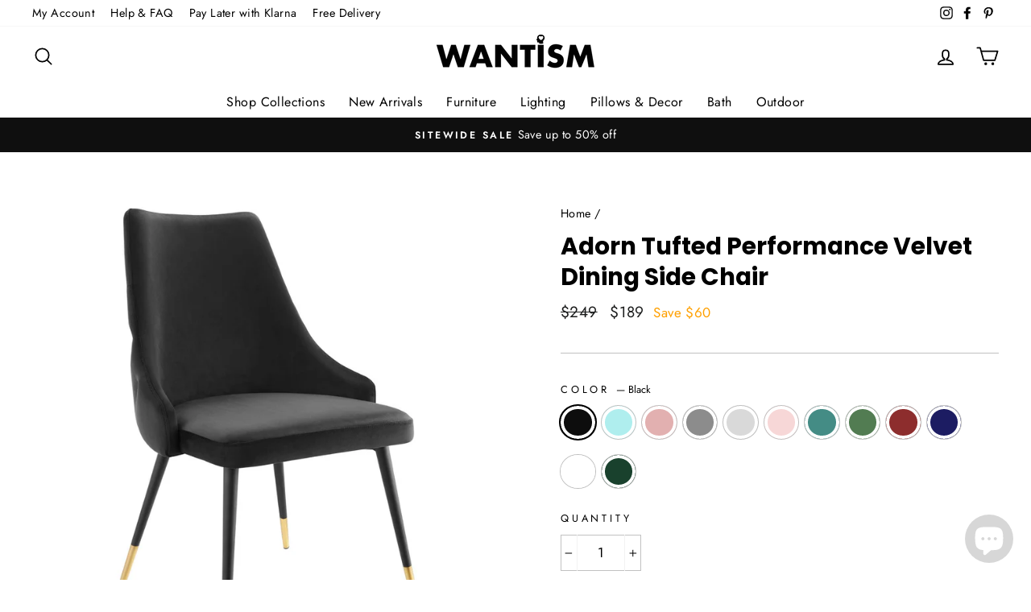

--- FILE ---
content_type: text/html; charset=utf-8
request_url: https://www.wantism.com/products/adorn-tufted-performance-velvet-dining-side-chair
body_size: 46439
content:
<!doctype html>
<html class="no-js" lang="en" dir="ltr">
<head>
  <meta charset="utf-8">
  <meta http-equiv="X-UA-Compatible" content="IE=edge,chrome=1">
  <meta name="viewport" content="width=device-width,initial-scale=1">
  <meta name="theme-color" content="#111111">
  <link rel="canonical" href="https://www.wantism.com/products/adorn-tufted-performance-velvet-dining-side-chair">
  <link rel="canonical" href="https://www.wantism.com/products/adorn-tufted-performance-velvet-dining-side-chair">
  <link rel="preconnect" href="https://cdn.shopify.com">
  <link rel="preconnect" href="https://fonts.shopifycdn.com">
  <link rel="dns-prefetch" href="https://productreviews.shopifycdn.com">
  <link rel="dns-prefetch" href="https://ajax.googleapis.com">
  <link rel="dns-prefetch" href="https://maps.googleapis.com">
  <link rel="dns-prefetch" href="https://maps.gstatic.com"><link rel="shortcut icon" href="//www.wantism.com/cdn/shop/files/Wantism-Head-Logo-Circle_32x32.png?v=1613178682" type="image/png" /><title>Adorn Tufted Performance Velvet Dining Side Chair
&ndash; Wantism
</title>
<meta name="description" content="Revitalize dining decor or your living space with the Adorn Tufted Performance Velvet Dining Side Chair. Classic button tufting along the chair&#39;s exterior and graceful sweeping lines blend seamlessly into the lush comfort of this dining chair. With soft stain-resistant performance velvet upholstery, this accent chair o"><meta property="og:site_name" content="Wantism">
  <meta property="og:url" content="https://www.wantism.com/products/adorn-tufted-performance-velvet-dining-side-chair">
  <meta property="og:title" content="Adorn Tufted Performance Velvet Dining Side Chair">
  <meta property="og:type" content="product">
  <meta property="og:description" content="Revitalize dining decor or your living space with the Adorn Tufted Performance Velvet Dining Side Chair. Classic button tufting along the chair&#39;s exterior and graceful sweeping lines blend seamlessly into the lush comfort of this dining chair. With soft stain-resistant performance velvet upholstery, this accent chair o"><meta property="og:image" content="http://www.wantism.com/cdn/shop/products/EEI-3907-BLK_1_82ffd6b3-fdde-4d39-bd96-fadc94c56215_1200x1200.jpg?v=1610012296"><meta property="og:image" content="http://www.wantism.com/cdn/shop/products/EEI-3907-BLK_4_961e8bb0-6089-412a-901a-337753c853e0_1200x1200.jpg?v=1610012296"><meta property="og:image" content="http://www.wantism.com/cdn/shop/products/EEI-3907-BLK_2_d2adcce3-dab5-425a-91cb-da3fa5fe01a5_1200x1200.jpg?v=1610012296">
  <meta property="og:image:secure_url" content="https://www.wantism.com/cdn/shop/products/EEI-3907-BLK_1_82ffd6b3-fdde-4d39-bd96-fadc94c56215_1200x1200.jpg?v=1610012296"><meta property="og:image:secure_url" content="https://www.wantism.com/cdn/shop/products/EEI-3907-BLK_4_961e8bb0-6089-412a-901a-337753c853e0_1200x1200.jpg?v=1610012296"><meta property="og:image:secure_url" content="https://www.wantism.com/cdn/shop/products/EEI-3907-BLK_2_d2adcce3-dab5-425a-91cb-da3fa5fe01a5_1200x1200.jpg?v=1610012296">
  <meta name="twitter:site" content="@">
  <meta name="twitter:card" content="summary_large_image">
  <meta name="twitter:title" content="Adorn Tufted Performance Velvet Dining Side Chair">
  <meta name="twitter:description" content="Revitalize dining decor or your living space with the Adorn Tufted Performance Velvet Dining Side Chair. Classic button tufting along the chair&#39;s exterior and graceful sweeping lines blend seamlessly into the lush comfort of this dining chair. With soft stain-resistant performance velvet upholstery, this accent chair o">
<style data-shopify>@font-face {
  font-family: Poppins;
  font-weight: 700;
  font-style: normal;
  font-display: swap;
  src: url("//www.wantism.com/cdn/fonts/poppins/poppins_n7.56758dcf284489feb014a026f3727f2f20a54626.woff2") format("woff2"),
       url("//www.wantism.com/cdn/fonts/poppins/poppins_n7.f34f55d9b3d3205d2cd6f64955ff4b36f0cfd8da.woff") format("woff");
}

  @font-face {
  font-family: Jost;
  font-weight: 400;
  font-style: normal;
  font-display: swap;
  src: url("//www.wantism.com/cdn/fonts/jost/jost_n4.d47a1b6347ce4a4c9f437608011273009d91f2b7.woff2") format("woff2"),
       url("//www.wantism.com/cdn/fonts/jost/jost_n4.791c46290e672b3f85c3d1c651ef2efa3819eadd.woff") format("woff");
}


  @font-face {
  font-family: Jost;
  font-weight: 600;
  font-style: normal;
  font-display: swap;
  src: url("//www.wantism.com/cdn/fonts/jost/jost_n6.ec1178db7a7515114a2d84e3dd680832b7af8b99.woff2") format("woff2"),
       url("//www.wantism.com/cdn/fonts/jost/jost_n6.b1178bb6bdd3979fef38e103a3816f6980aeaff9.woff") format("woff");
}

  @font-face {
  font-family: Jost;
  font-weight: 400;
  font-style: italic;
  font-display: swap;
  src: url("//www.wantism.com/cdn/fonts/jost/jost_i4.b690098389649750ada222b9763d55796c5283a5.woff2") format("woff2"),
       url("//www.wantism.com/cdn/fonts/jost/jost_i4.fd766415a47e50b9e391ae7ec04e2ae25e7e28b0.woff") format("woff");
}

  @font-face {
  font-family: Jost;
  font-weight: 600;
  font-style: italic;
  font-display: swap;
  src: url("//www.wantism.com/cdn/fonts/jost/jost_i6.9af7e5f39e3a108c08f24047a4276332d9d7b85e.woff2") format("woff2"),
       url("//www.wantism.com/cdn/fonts/jost/jost_i6.2bf310262638f998ed206777ce0b9a3b98b6fe92.woff") format("woff");
}

</style><link href="//www.wantism.com/cdn/shop/t/21/assets/theme.css?v=82189822879529658651703183426" rel="stylesheet" type="text/css" media="all" />
<style data-shopify>:root {
    --typeHeaderPrimary: Poppins;
    --typeHeaderFallback: sans-serif;
    --typeHeaderSize: 35px;
    --typeHeaderWeight: 700;
    --typeHeaderLineHeight: 1.3;
    --typeHeaderSpacing: 0.0em;

    --typeBasePrimary:Jost;
    --typeBaseFallback:sans-serif;
    --typeBaseSize: 17px;
    --typeBaseWeight: 400;
    --typeBaseSpacing: 0.025em;
    --typeBaseLineHeight: 1.6;

    --typeCollectionTitle: 18px;

    --iconWeight: 4px;
    --iconLinecaps: round;

    
      --buttonRadius: 0px;
    

    --colorGridOverlayOpacity: 0.1;
  }</style><script>
    document.documentElement.className = document.documentElement.className.replace('no-js', 'js');

    window.theme = window.theme || {};
    theme.routes = {
      home: "/",
      cart: "/cart",
      cartAdd: "/cart/add.js",
      cartChange: "/cart/change"
    };
    theme.strings = {
      soldOut: "Sold Out",
      unavailable: "Unavailable",
      stockLabel: "Only [count] items in stock!",
      willNotShipUntil: "Will not ship until [date]",
      willBeInStockAfter: "Will be in stock after [date]",
      waitingForStock: "Inventory on the way",
      savePrice: "Save [saved_amount]",
      cartEmpty: "Your cart is currently empty.",
      cartTermsConfirmation: "You must agree with the terms and conditions of sales to checkout"
    };
    theme.settings = {
      dynamicVariantsEnable: true,
      dynamicVariantType: "button",
      cartType: "drawer",
      moneyFormat: "\u003cspan class=money\u003e${{amount_no_decimals}}\u003c\/span\u003e",
      saveType: "dollar",
      recentlyViewedEnabled: false,
      predictiveSearch: true,
      predictiveSearchType: "product",
      inventoryThreshold: 10,
      quickView: false,
      themeName: 'Impulse',
      themeVersion: "3.6.0"
    };
  </script>

  <script>window.performance && window.performance.mark && window.performance.mark('shopify.content_for_header.start');</script><meta id="shopify-digital-wallet" name="shopify-digital-wallet" content="/21365655/digital_wallets/dialog">
<meta name="shopify-checkout-api-token" content="c6d9f34ae849a1128f055c62011bcbc0">
<meta id="in-context-paypal-metadata" data-shop-id="21365655" data-venmo-supported="false" data-environment="production" data-locale="en_US" data-paypal-v4="true" data-currency="USD">
<link rel="alternate" type="application/json+oembed" href="https://www.wantism.com/products/adorn-tufted-performance-velvet-dining-side-chair.oembed">
<script async="async" src="/checkouts/internal/preloads.js?locale=en-US"></script>
<link rel="preconnect" href="https://shop.app" crossorigin="anonymous">
<script async="async" src="https://shop.app/checkouts/internal/preloads.js?locale=en-US&shop_id=21365655" crossorigin="anonymous"></script>
<script id="apple-pay-shop-capabilities" type="application/json">{"shopId":21365655,"countryCode":"US","currencyCode":"USD","merchantCapabilities":["supports3DS"],"merchantId":"gid:\/\/shopify\/Shop\/21365655","merchantName":"Wantism","requiredBillingContactFields":["postalAddress","email","phone"],"requiredShippingContactFields":["postalAddress","email","phone"],"shippingType":"shipping","supportedNetworks":["visa","masterCard","amex","discover","elo","jcb"],"total":{"type":"pending","label":"Wantism","amount":"1.00"},"shopifyPaymentsEnabled":true,"supportsSubscriptions":true}</script>
<script id="shopify-features" type="application/json">{"accessToken":"c6d9f34ae849a1128f055c62011bcbc0","betas":["rich-media-storefront-analytics"],"domain":"www.wantism.com","predictiveSearch":true,"shopId":21365655,"locale":"en"}</script>
<script>var Shopify = Shopify || {};
Shopify.shop = "wantism.myshopify.com";
Shopify.locale = "en";
Shopify.currency = {"active":"USD","rate":"1.0"};
Shopify.country = "US";
Shopify.theme = {"name":"Wantism (v3.6.0) LATEST","id":117201109186,"schema_name":"Impulse","schema_version":"3.6.0","theme_store_id":857,"role":"main"};
Shopify.theme.handle = "null";
Shopify.theme.style = {"id":null,"handle":null};
Shopify.cdnHost = "www.wantism.com/cdn";
Shopify.routes = Shopify.routes || {};
Shopify.routes.root = "/";</script>
<script type="module">!function(o){(o.Shopify=o.Shopify||{}).modules=!0}(window);</script>
<script>!function(o){function n(){var o=[];function n(){o.push(Array.prototype.slice.apply(arguments))}return n.q=o,n}var t=o.Shopify=o.Shopify||{};t.loadFeatures=n(),t.autoloadFeatures=n()}(window);</script>
<script>
  window.ShopifyPay = window.ShopifyPay || {};
  window.ShopifyPay.apiHost = "shop.app\/pay";
  window.ShopifyPay.redirectState = null;
</script>
<script id="shop-js-analytics" type="application/json">{"pageType":"product"}</script>
<script defer="defer" async type="module" src="//www.wantism.com/cdn/shopifycloud/shop-js/modules/v2/client.init-shop-cart-sync_BN7fPSNr.en.esm.js"></script>
<script defer="defer" async type="module" src="//www.wantism.com/cdn/shopifycloud/shop-js/modules/v2/chunk.common_Cbph3Kss.esm.js"></script>
<script defer="defer" async type="module" src="//www.wantism.com/cdn/shopifycloud/shop-js/modules/v2/chunk.modal_DKumMAJ1.esm.js"></script>
<script type="module">
  await import("//www.wantism.com/cdn/shopifycloud/shop-js/modules/v2/client.init-shop-cart-sync_BN7fPSNr.en.esm.js");
await import("//www.wantism.com/cdn/shopifycloud/shop-js/modules/v2/chunk.common_Cbph3Kss.esm.js");
await import("//www.wantism.com/cdn/shopifycloud/shop-js/modules/v2/chunk.modal_DKumMAJ1.esm.js");

  window.Shopify.SignInWithShop?.initShopCartSync?.({"fedCMEnabled":true,"windoidEnabled":true});

</script>
<script>
  window.Shopify = window.Shopify || {};
  if (!window.Shopify.featureAssets) window.Shopify.featureAssets = {};
  window.Shopify.featureAssets['shop-js'] = {"shop-cart-sync":["modules/v2/client.shop-cart-sync_CJVUk8Jm.en.esm.js","modules/v2/chunk.common_Cbph3Kss.esm.js","modules/v2/chunk.modal_DKumMAJ1.esm.js"],"init-fed-cm":["modules/v2/client.init-fed-cm_7Fvt41F4.en.esm.js","modules/v2/chunk.common_Cbph3Kss.esm.js","modules/v2/chunk.modal_DKumMAJ1.esm.js"],"init-shop-email-lookup-coordinator":["modules/v2/client.init-shop-email-lookup-coordinator_Cc088_bR.en.esm.js","modules/v2/chunk.common_Cbph3Kss.esm.js","modules/v2/chunk.modal_DKumMAJ1.esm.js"],"init-windoid":["modules/v2/client.init-windoid_hPopwJRj.en.esm.js","modules/v2/chunk.common_Cbph3Kss.esm.js","modules/v2/chunk.modal_DKumMAJ1.esm.js"],"shop-button":["modules/v2/client.shop-button_B0jaPSNF.en.esm.js","modules/v2/chunk.common_Cbph3Kss.esm.js","modules/v2/chunk.modal_DKumMAJ1.esm.js"],"shop-cash-offers":["modules/v2/client.shop-cash-offers_DPIskqss.en.esm.js","modules/v2/chunk.common_Cbph3Kss.esm.js","modules/v2/chunk.modal_DKumMAJ1.esm.js"],"shop-toast-manager":["modules/v2/client.shop-toast-manager_CK7RT69O.en.esm.js","modules/v2/chunk.common_Cbph3Kss.esm.js","modules/v2/chunk.modal_DKumMAJ1.esm.js"],"init-shop-cart-sync":["modules/v2/client.init-shop-cart-sync_BN7fPSNr.en.esm.js","modules/v2/chunk.common_Cbph3Kss.esm.js","modules/v2/chunk.modal_DKumMAJ1.esm.js"],"init-customer-accounts-sign-up":["modules/v2/client.init-customer-accounts-sign-up_CfPf4CXf.en.esm.js","modules/v2/client.shop-login-button_DeIztwXF.en.esm.js","modules/v2/chunk.common_Cbph3Kss.esm.js","modules/v2/chunk.modal_DKumMAJ1.esm.js"],"pay-button":["modules/v2/client.pay-button_CgIwFSYN.en.esm.js","modules/v2/chunk.common_Cbph3Kss.esm.js","modules/v2/chunk.modal_DKumMAJ1.esm.js"],"init-customer-accounts":["modules/v2/client.init-customer-accounts_DQ3x16JI.en.esm.js","modules/v2/client.shop-login-button_DeIztwXF.en.esm.js","modules/v2/chunk.common_Cbph3Kss.esm.js","modules/v2/chunk.modal_DKumMAJ1.esm.js"],"avatar":["modules/v2/client.avatar_BTnouDA3.en.esm.js"],"init-shop-for-new-customer-accounts":["modules/v2/client.init-shop-for-new-customer-accounts_CsZy_esa.en.esm.js","modules/v2/client.shop-login-button_DeIztwXF.en.esm.js","modules/v2/chunk.common_Cbph3Kss.esm.js","modules/v2/chunk.modal_DKumMAJ1.esm.js"],"shop-follow-button":["modules/v2/client.shop-follow-button_BRMJjgGd.en.esm.js","modules/v2/chunk.common_Cbph3Kss.esm.js","modules/v2/chunk.modal_DKumMAJ1.esm.js"],"checkout-modal":["modules/v2/client.checkout-modal_B9Drz_yf.en.esm.js","modules/v2/chunk.common_Cbph3Kss.esm.js","modules/v2/chunk.modal_DKumMAJ1.esm.js"],"shop-login-button":["modules/v2/client.shop-login-button_DeIztwXF.en.esm.js","modules/v2/chunk.common_Cbph3Kss.esm.js","modules/v2/chunk.modal_DKumMAJ1.esm.js"],"lead-capture":["modules/v2/client.lead-capture_DXYzFM3R.en.esm.js","modules/v2/chunk.common_Cbph3Kss.esm.js","modules/v2/chunk.modal_DKumMAJ1.esm.js"],"shop-login":["modules/v2/client.shop-login_CA5pJqmO.en.esm.js","modules/v2/chunk.common_Cbph3Kss.esm.js","modules/v2/chunk.modal_DKumMAJ1.esm.js"],"payment-terms":["modules/v2/client.payment-terms_BxzfvcZJ.en.esm.js","modules/v2/chunk.common_Cbph3Kss.esm.js","modules/v2/chunk.modal_DKumMAJ1.esm.js"]};
</script>
<script>(function() {
  var isLoaded = false;
  function asyncLoad() {
    if (isLoaded) return;
    isLoaded = true;
    var urls = ["https:\/\/s3.eu-west-1.amazonaws.com\/production-klarna-il-shopify-osm\/a6c5e37d3b587ca7438f15aa90b429b47085a035\/wantism.myshopify.com-1708595504834.js?shop=wantism.myshopify.com","https:\/\/static.klaviyo.com\/onsite\/js\/MSz272\/klaviyo.js?company_id=MSz272\u0026shop=wantism.myshopify.com"];
    for (var i = 0; i < urls.length; i++) {
      var s = document.createElement('script');
      s.type = 'text/javascript';
      s.async = true;
      s.src = urls[i];
      var x = document.getElementsByTagName('script')[0];
      x.parentNode.insertBefore(s, x);
    }
  };
  if(window.attachEvent) {
    window.attachEvent('onload', asyncLoad);
  } else {
    window.addEventListener('load', asyncLoad, false);
  }
})();</script>
<script id="__st">var __st={"a":21365655,"offset":-28800,"reqid":"50b4b9c4-8697-4245-beff-9efb8046d7c2-1769924065","pageurl":"www.wantism.com\/products\/adorn-tufted-performance-velvet-dining-side-chair","u":"274d29e56667","p":"product","rtyp":"product","rid":4739758129215};</script>
<script>window.ShopifyPaypalV4VisibilityTracking = true;</script>
<script id="captcha-bootstrap">!function(){'use strict';const t='contact',e='account',n='new_comment',o=[[t,t],['blogs',n],['comments',n],[t,'customer']],c=[[e,'customer_login'],[e,'guest_login'],[e,'recover_customer_password'],[e,'create_customer']],r=t=>t.map((([t,e])=>`form[action*='/${t}']:not([data-nocaptcha='true']) input[name='form_type'][value='${e}']`)).join(','),a=t=>()=>t?[...document.querySelectorAll(t)].map((t=>t.form)):[];function s(){const t=[...o],e=r(t);return a(e)}const i='password',u='form_key',d=['recaptcha-v3-token','g-recaptcha-response','h-captcha-response',i],f=()=>{try{return window.sessionStorage}catch{return}},m='__shopify_v',_=t=>t.elements[u];function p(t,e,n=!1){try{const o=window.sessionStorage,c=JSON.parse(o.getItem(e)),{data:r}=function(t){const{data:e,action:n}=t;return t[m]||n?{data:e,action:n}:{data:t,action:n}}(c);for(const[e,n]of Object.entries(r))t.elements[e]&&(t.elements[e].value=n);n&&o.removeItem(e)}catch(o){console.error('form repopulation failed',{error:o})}}const l='form_type',E='cptcha';function T(t){t.dataset[E]=!0}const w=window,h=w.document,L='Shopify',v='ce_forms',y='captcha';let A=!1;((t,e)=>{const n=(g='f06e6c50-85a8-45c8-87d0-21a2b65856fe',I='https://cdn.shopify.com/shopifycloud/storefront-forms-hcaptcha/ce_storefront_forms_captcha_hcaptcha.v1.5.2.iife.js',D={infoText:'Protected by hCaptcha',privacyText:'Privacy',termsText:'Terms'},(t,e,n)=>{const o=w[L][v],c=o.bindForm;if(c)return c(t,g,e,D).then(n);var r;o.q.push([[t,g,e,D],n]),r=I,A||(h.body.append(Object.assign(h.createElement('script'),{id:'captcha-provider',async:!0,src:r})),A=!0)});var g,I,D;w[L]=w[L]||{},w[L][v]=w[L][v]||{},w[L][v].q=[],w[L][y]=w[L][y]||{},w[L][y].protect=function(t,e){n(t,void 0,e),T(t)},Object.freeze(w[L][y]),function(t,e,n,w,h,L){const[v,y,A,g]=function(t,e,n){const i=e?o:[],u=t?c:[],d=[...i,...u],f=r(d),m=r(i),_=r(d.filter((([t,e])=>n.includes(e))));return[a(f),a(m),a(_),s()]}(w,h,L),I=t=>{const e=t.target;return e instanceof HTMLFormElement?e:e&&e.form},D=t=>v().includes(t);t.addEventListener('submit',(t=>{const e=I(t);if(!e)return;const n=D(e)&&!e.dataset.hcaptchaBound&&!e.dataset.recaptchaBound,o=_(e),c=g().includes(e)&&(!o||!o.value);(n||c)&&t.preventDefault(),c&&!n&&(function(t){try{if(!f())return;!function(t){const e=f();if(!e)return;const n=_(t);if(!n)return;const o=n.value;o&&e.removeItem(o)}(t);const e=Array.from(Array(32),(()=>Math.random().toString(36)[2])).join('');!function(t,e){_(t)||t.append(Object.assign(document.createElement('input'),{type:'hidden',name:u})),t.elements[u].value=e}(t,e),function(t,e){const n=f();if(!n)return;const o=[...t.querySelectorAll(`input[type='${i}']`)].map((({name:t})=>t)),c=[...d,...o],r={};for(const[a,s]of new FormData(t).entries())c.includes(a)||(r[a]=s);n.setItem(e,JSON.stringify({[m]:1,action:t.action,data:r}))}(t,e)}catch(e){console.error('failed to persist form',e)}}(e),e.submit())}));const S=(t,e)=>{t&&!t.dataset[E]&&(n(t,e.some((e=>e===t))),T(t))};for(const o of['focusin','change'])t.addEventListener(o,(t=>{const e=I(t);D(e)&&S(e,y())}));const B=e.get('form_key'),M=e.get(l),P=B&&M;t.addEventListener('DOMContentLoaded',(()=>{const t=y();if(P)for(const e of t)e.elements[l].value===M&&p(e,B);[...new Set([...A(),...v().filter((t=>'true'===t.dataset.shopifyCaptcha))])].forEach((e=>S(e,t)))}))}(h,new URLSearchParams(w.location.search),n,t,e,['guest_login'])})(!0,!0)}();</script>
<script integrity="sha256-4kQ18oKyAcykRKYeNunJcIwy7WH5gtpwJnB7kiuLZ1E=" data-source-attribution="shopify.loadfeatures" defer="defer" src="//www.wantism.com/cdn/shopifycloud/storefront/assets/storefront/load_feature-a0a9edcb.js" crossorigin="anonymous"></script>
<script crossorigin="anonymous" defer="defer" src="//www.wantism.com/cdn/shopifycloud/storefront/assets/shopify_pay/storefront-65b4c6d7.js?v=20250812"></script>
<script data-source-attribution="shopify.dynamic_checkout.dynamic.init">var Shopify=Shopify||{};Shopify.PaymentButton=Shopify.PaymentButton||{isStorefrontPortableWallets:!0,init:function(){window.Shopify.PaymentButton.init=function(){};var t=document.createElement("script");t.src="https://www.wantism.com/cdn/shopifycloud/portable-wallets/latest/portable-wallets.en.js",t.type="module",document.head.appendChild(t)}};
</script>
<script data-source-attribution="shopify.dynamic_checkout.buyer_consent">
  function portableWalletsHideBuyerConsent(e){var t=document.getElementById("shopify-buyer-consent"),n=document.getElementById("shopify-subscription-policy-button");t&&n&&(t.classList.add("hidden"),t.setAttribute("aria-hidden","true"),n.removeEventListener("click",e))}function portableWalletsShowBuyerConsent(e){var t=document.getElementById("shopify-buyer-consent"),n=document.getElementById("shopify-subscription-policy-button");t&&n&&(t.classList.remove("hidden"),t.removeAttribute("aria-hidden"),n.addEventListener("click",e))}window.Shopify?.PaymentButton&&(window.Shopify.PaymentButton.hideBuyerConsent=portableWalletsHideBuyerConsent,window.Shopify.PaymentButton.showBuyerConsent=portableWalletsShowBuyerConsent);
</script>
<script>
  function portableWalletsCleanup(e){e&&e.src&&console.error("Failed to load portable wallets script "+e.src);var t=document.querySelectorAll("shopify-accelerated-checkout .shopify-payment-button__skeleton, shopify-accelerated-checkout-cart .wallet-cart-button__skeleton"),e=document.getElementById("shopify-buyer-consent");for(let e=0;e<t.length;e++)t[e].remove();e&&e.remove()}function portableWalletsNotLoadedAsModule(e){e instanceof ErrorEvent&&"string"==typeof e.message&&e.message.includes("import.meta")&&"string"==typeof e.filename&&e.filename.includes("portable-wallets")&&(window.removeEventListener("error",portableWalletsNotLoadedAsModule),window.Shopify.PaymentButton.failedToLoad=e,"loading"===document.readyState?document.addEventListener("DOMContentLoaded",window.Shopify.PaymentButton.init):window.Shopify.PaymentButton.init())}window.addEventListener("error",portableWalletsNotLoadedAsModule);
</script>

<script type="module" src="https://www.wantism.com/cdn/shopifycloud/portable-wallets/latest/portable-wallets.en.js" onError="portableWalletsCleanup(this)" crossorigin="anonymous"></script>
<script nomodule>
  document.addEventListener("DOMContentLoaded", portableWalletsCleanup);
</script>

<link id="shopify-accelerated-checkout-styles" rel="stylesheet" media="screen" href="https://www.wantism.com/cdn/shopifycloud/portable-wallets/latest/accelerated-checkout-backwards-compat.css" crossorigin="anonymous">
<style id="shopify-accelerated-checkout-cart">
        #shopify-buyer-consent {
  margin-top: 1em;
  display: inline-block;
  width: 100%;
}

#shopify-buyer-consent.hidden {
  display: none;
}

#shopify-subscription-policy-button {
  background: none;
  border: none;
  padding: 0;
  text-decoration: underline;
  font-size: inherit;
  cursor: pointer;
}

#shopify-subscription-policy-button::before {
  box-shadow: none;
}

      </style>

<script>window.performance && window.performance.mark && window.performance.mark('shopify.content_for_header.end');</script>

  <script src="//www.wantism.com/cdn/shop/t/21/assets/vendor-scripts-v7.js" defer="defer"></script><script src="//www.wantism.com/cdn/shop/t/21/assets/theme.js?v=50603935328570813151609279619" defer="defer"></script><script>
    
    
    
    
    var gsf_conversion_data = {page_type : 'product', event : 'view_item', data : {product_data : [{variant_id : 32873622405183, product_id : 4739758129215, name : "Adorn Tufted Performance Velvet Dining Side Chair", price : "189", currency : "USD", sku : "EEI-3907-BLK", brand : "Modway", variant : "Black", category : "Furniture &gt; Chairs &gt; Kitchen &amp; Dining Room Chairs"}], total_price : "189", shop_currency : "USD"}};
    
</script>
<script src="https://cdn.shopify.com/extensions/e8878072-2f6b-4e89-8082-94b04320908d/inbox-1254/assets/inbox-chat-loader.js" type="text/javascript" defer="defer"></script>
<link href="https://monorail-edge.shopifysvc.com" rel="dns-prefetch">
<script>(function(){if ("sendBeacon" in navigator && "performance" in window) {try {var session_token_from_headers = performance.getEntriesByType('navigation')[0].serverTiming.find(x => x.name == '_s').description;} catch {var session_token_from_headers = undefined;}var session_cookie_matches = document.cookie.match(/_shopify_s=([^;]*)/);var session_token_from_cookie = session_cookie_matches && session_cookie_matches.length === 2 ? session_cookie_matches[1] : "";var session_token = session_token_from_headers || session_token_from_cookie || "";function handle_abandonment_event(e) {var entries = performance.getEntries().filter(function(entry) {return /monorail-edge.shopifysvc.com/.test(entry.name);});if (!window.abandonment_tracked && entries.length === 0) {window.abandonment_tracked = true;var currentMs = Date.now();var navigation_start = performance.timing.navigationStart;var payload = {shop_id: 21365655,url: window.location.href,navigation_start,duration: currentMs - navigation_start,session_token,page_type: "product"};window.navigator.sendBeacon("https://monorail-edge.shopifysvc.com/v1/produce", JSON.stringify({schema_id: "online_store_buyer_site_abandonment/1.1",payload: payload,metadata: {event_created_at_ms: currentMs,event_sent_at_ms: currentMs}}));}}window.addEventListener('pagehide', handle_abandonment_event);}}());</script>
<script id="web-pixels-manager-setup">(function e(e,d,r,n,o){if(void 0===o&&(o={}),!Boolean(null===(a=null===(i=window.Shopify)||void 0===i?void 0:i.analytics)||void 0===a?void 0:a.replayQueue)){var i,a;window.Shopify=window.Shopify||{};var t=window.Shopify;t.analytics=t.analytics||{};var s=t.analytics;s.replayQueue=[],s.publish=function(e,d,r){return s.replayQueue.push([e,d,r]),!0};try{self.performance.mark("wpm:start")}catch(e){}var l=function(){var e={modern:/Edge?\/(1{2}[4-9]|1[2-9]\d|[2-9]\d{2}|\d{4,})\.\d+(\.\d+|)|Firefox\/(1{2}[4-9]|1[2-9]\d|[2-9]\d{2}|\d{4,})\.\d+(\.\d+|)|Chrom(ium|e)\/(9{2}|\d{3,})\.\d+(\.\d+|)|(Maci|X1{2}).+ Version\/(15\.\d+|(1[6-9]|[2-9]\d|\d{3,})\.\d+)([,.]\d+|)( \(\w+\)|)( Mobile\/\w+|) Safari\/|Chrome.+OPR\/(9{2}|\d{3,})\.\d+\.\d+|(CPU[ +]OS|iPhone[ +]OS|CPU[ +]iPhone|CPU IPhone OS|CPU iPad OS)[ +]+(15[._]\d+|(1[6-9]|[2-9]\d|\d{3,})[._]\d+)([._]\d+|)|Android:?[ /-](13[3-9]|1[4-9]\d|[2-9]\d{2}|\d{4,})(\.\d+|)(\.\d+|)|Android.+Firefox\/(13[5-9]|1[4-9]\d|[2-9]\d{2}|\d{4,})\.\d+(\.\d+|)|Android.+Chrom(ium|e)\/(13[3-9]|1[4-9]\d|[2-9]\d{2}|\d{4,})\.\d+(\.\d+|)|SamsungBrowser\/([2-9]\d|\d{3,})\.\d+/,legacy:/Edge?\/(1[6-9]|[2-9]\d|\d{3,})\.\d+(\.\d+|)|Firefox\/(5[4-9]|[6-9]\d|\d{3,})\.\d+(\.\d+|)|Chrom(ium|e)\/(5[1-9]|[6-9]\d|\d{3,})\.\d+(\.\d+|)([\d.]+$|.*Safari\/(?![\d.]+ Edge\/[\d.]+$))|(Maci|X1{2}).+ Version\/(10\.\d+|(1[1-9]|[2-9]\d|\d{3,})\.\d+)([,.]\d+|)( \(\w+\)|)( Mobile\/\w+|) Safari\/|Chrome.+OPR\/(3[89]|[4-9]\d|\d{3,})\.\d+\.\d+|(CPU[ +]OS|iPhone[ +]OS|CPU[ +]iPhone|CPU IPhone OS|CPU iPad OS)[ +]+(10[._]\d+|(1[1-9]|[2-9]\d|\d{3,})[._]\d+)([._]\d+|)|Android:?[ /-](13[3-9]|1[4-9]\d|[2-9]\d{2}|\d{4,})(\.\d+|)(\.\d+|)|Mobile Safari.+OPR\/([89]\d|\d{3,})\.\d+\.\d+|Android.+Firefox\/(13[5-9]|1[4-9]\d|[2-9]\d{2}|\d{4,})\.\d+(\.\d+|)|Android.+Chrom(ium|e)\/(13[3-9]|1[4-9]\d|[2-9]\d{2}|\d{4,})\.\d+(\.\d+|)|Android.+(UC? ?Browser|UCWEB|U3)[ /]?(15\.([5-9]|\d{2,})|(1[6-9]|[2-9]\d|\d{3,})\.\d+)\.\d+|SamsungBrowser\/(5\.\d+|([6-9]|\d{2,})\.\d+)|Android.+MQ{2}Browser\/(14(\.(9|\d{2,})|)|(1[5-9]|[2-9]\d|\d{3,})(\.\d+|))(\.\d+|)|K[Aa][Ii]OS\/(3\.\d+|([4-9]|\d{2,})\.\d+)(\.\d+|)/},d=e.modern,r=e.legacy,n=navigator.userAgent;return n.match(d)?"modern":n.match(r)?"legacy":"unknown"}(),u="modern"===l?"modern":"legacy",c=(null!=n?n:{modern:"",legacy:""})[u],f=function(e){return[e.baseUrl,"/wpm","/b",e.hashVersion,"modern"===e.buildTarget?"m":"l",".js"].join("")}({baseUrl:d,hashVersion:r,buildTarget:u}),m=function(e){var d=e.version,r=e.bundleTarget,n=e.surface,o=e.pageUrl,i=e.monorailEndpoint;return{emit:function(e){var a=e.status,t=e.errorMsg,s=(new Date).getTime(),l=JSON.stringify({metadata:{event_sent_at_ms:s},events:[{schema_id:"web_pixels_manager_load/3.1",payload:{version:d,bundle_target:r,page_url:o,status:a,surface:n,error_msg:t},metadata:{event_created_at_ms:s}}]});if(!i)return console&&console.warn&&console.warn("[Web Pixels Manager] No Monorail endpoint provided, skipping logging."),!1;try{return self.navigator.sendBeacon.bind(self.navigator)(i,l)}catch(e){}var u=new XMLHttpRequest;try{return u.open("POST",i,!0),u.setRequestHeader("Content-Type","text/plain"),u.send(l),!0}catch(e){return console&&console.warn&&console.warn("[Web Pixels Manager] Got an unhandled error while logging to Monorail."),!1}}}}({version:r,bundleTarget:l,surface:e.surface,pageUrl:self.location.href,monorailEndpoint:e.monorailEndpoint});try{o.browserTarget=l,function(e){var d=e.src,r=e.async,n=void 0===r||r,o=e.onload,i=e.onerror,a=e.sri,t=e.scriptDataAttributes,s=void 0===t?{}:t,l=document.createElement("script"),u=document.querySelector("head"),c=document.querySelector("body");if(l.async=n,l.src=d,a&&(l.integrity=a,l.crossOrigin="anonymous"),s)for(var f in s)if(Object.prototype.hasOwnProperty.call(s,f))try{l.dataset[f]=s[f]}catch(e){}if(o&&l.addEventListener("load",o),i&&l.addEventListener("error",i),u)u.appendChild(l);else{if(!c)throw new Error("Did not find a head or body element to append the script");c.appendChild(l)}}({src:f,async:!0,onload:function(){if(!function(){var e,d;return Boolean(null===(d=null===(e=window.Shopify)||void 0===e?void 0:e.analytics)||void 0===d?void 0:d.initialized)}()){var d=window.webPixelsManager.init(e)||void 0;if(d){var r=window.Shopify.analytics;r.replayQueue.forEach((function(e){var r=e[0],n=e[1],o=e[2];d.publishCustomEvent(r,n,o)})),r.replayQueue=[],r.publish=d.publishCustomEvent,r.visitor=d.visitor,r.initialized=!0}}},onerror:function(){return m.emit({status:"failed",errorMsg:"".concat(f," has failed to load")})},sri:function(e){var d=/^sha384-[A-Za-z0-9+/=]+$/;return"string"==typeof e&&d.test(e)}(c)?c:"",scriptDataAttributes:o}),m.emit({status:"loading"})}catch(e){m.emit({status:"failed",errorMsg:(null==e?void 0:e.message)||"Unknown error"})}}})({shopId: 21365655,storefrontBaseUrl: "https://www.wantism.com",extensionsBaseUrl: "https://extensions.shopifycdn.com/cdn/shopifycloud/web-pixels-manager",monorailEndpoint: "https://monorail-edge.shopifysvc.com/unstable/produce_batch",surface: "storefront-renderer",enabledBetaFlags: ["2dca8a86"],webPixelsConfigList: [{"id":"496074988","configuration":"{\"config\":\"{\\\"pixel_id\\\":\\\"G-WGNN3G926F\\\",\\\"gtag_events\\\":[{\\\"type\\\":\\\"purchase\\\",\\\"action_label\\\":\\\"G-WGNN3G926F\\\"},{\\\"type\\\":\\\"page_view\\\",\\\"action_label\\\":\\\"G-WGNN3G926F\\\"},{\\\"type\\\":\\\"view_item\\\",\\\"action_label\\\":\\\"G-WGNN3G926F\\\"},{\\\"type\\\":\\\"search\\\",\\\"action_label\\\":\\\"G-WGNN3G926F\\\"},{\\\"type\\\":\\\"add_to_cart\\\",\\\"action_label\\\":\\\"G-WGNN3G926F\\\"},{\\\"type\\\":\\\"begin_checkout\\\",\\\"action_label\\\":\\\"G-WGNN3G926F\\\"},{\\\"type\\\":\\\"add_payment_info\\\",\\\"action_label\\\":\\\"G-WGNN3G926F\\\"}],\\\"enable_monitoring_mode\\\":false}\"}","eventPayloadVersion":"v1","runtimeContext":"OPEN","scriptVersion":"b2a88bafab3e21179ed38636efcd8a93","type":"APP","apiClientId":1780363,"privacyPurposes":[],"dataSharingAdjustments":{"protectedCustomerApprovalScopes":["read_customer_address","read_customer_email","read_customer_name","read_customer_personal_data","read_customer_phone"]}},{"id":"155681004","configuration":"{\"pixel_id\":\"418842945325277\",\"pixel_type\":\"facebook_pixel\",\"metaapp_system_user_token\":\"-\"}","eventPayloadVersion":"v1","runtimeContext":"OPEN","scriptVersion":"ca16bc87fe92b6042fbaa3acc2fbdaa6","type":"APP","apiClientId":2329312,"privacyPurposes":["ANALYTICS","MARKETING","SALE_OF_DATA"],"dataSharingAdjustments":{"protectedCustomerApprovalScopes":["read_customer_address","read_customer_email","read_customer_name","read_customer_personal_data","read_customer_phone"]}},{"id":"shopify-app-pixel","configuration":"{}","eventPayloadVersion":"v1","runtimeContext":"STRICT","scriptVersion":"0450","apiClientId":"shopify-pixel","type":"APP","privacyPurposes":["ANALYTICS","MARKETING"]},{"id":"shopify-custom-pixel","eventPayloadVersion":"v1","runtimeContext":"LAX","scriptVersion":"0450","apiClientId":"shopify-pixel","type":"CUSTOM","privacyPurposes":["ANALYTICS","MARKETING"]}],isMerchantRequest: false,initData: {"shop":{"name":"Wantism","paymentSettings":{"currencyCode":"USD"},"myshopifyDomain":"wantism.myshopify.com","countryCode":"US","storefrontUrl":"https:\/\/www.wantism.com"},"customer":null,"cart":null,"checkout":null,"productVariants":[{"price":{"amount":189.0,"currencyCode":"USD"},"product":{"title":"Adorn Tufted Performance Velvet Dining Side Chair","vendor":"Modway","id":"4739758129215","untranslatedTitle":"Adorn Tufted Performance Velvet Dining Side Chair","url":"\/products\/adorn-tufted-performance-velvet-dining-side-chair","type":"Furniture \u003e Chairs \u003e Kitchen \u0026 Dining Room Chairs"},"id":"32873622405183","image":{"src":"\/\/www.wantism.com\/cdn\/shop\/products\/EEI-3907-BLK_1_82ffd6b3-fdde-4d39-bd96-fadc94c56215.jpg?v=1610012296"},"sku":"EEI-3907-BLK","title":"Black","untranslatedTitle":"Black"},{"price":{"amount":199.0,"currencyCode":"USD"},"product":{"title":"Adorn Tufted Performance Velvet Dining Side Chair","vendor":"Modway","id":"4739758129215","untranslatedTitle":"Adorn Tufted Performance Velvet Dining Side Chair","url":"\/products\/adorn-tufted-performance-velvet-dining-side-chair","type":"Furniture \u003e Chairs \u003e Kitchen \u0026 Dining Room Chairs"},"id":"32876080365631","image":{"src":"\/\/www.wantism.com\/cdn\/shop\/products\/EEI-3907-MIN_1_6c42f06a-c918-4e27-990c-487926505805.jpg?v=1610012296"},"sku":"EEI-3907-MIN","title":"Mint","untranslatedTitle":"Mint"},{"price":{"amount":199.0,"currencyCode":"USD"},"product":{"title":"Adorn Tufted Performance Velvet Dining Side Chair","vendor":"Modway","id":"4739758129215","untranslatedTitle":"Adorn Tufted Performance Velvet Dining Side Chair","url":"\/products\/adorn-tufted-performance-velvet-dining-side-chair","type":"Furniture \u003e Chairs \u003e Kitchen \u0026 Dining Room Chairs"},"id":"32873622437951","image":{"src":"\/\/www.wantism.com\/cdn\/shop\/products\/EEI-3907-DUS_1_df043b61-c5c6-4421-8046-5e61573eb4c8.jpg?v=1597165134"},"sku":"EEI-3907-DUS","title":"Dusty Rose","untranslatedTitle":"Dusty Rose"},{"price":{"amount":189.0,"currencyCode":"USD"},"product":{"title":"Adorn Tufted Performance Velvet Dining Side Chair","vendor":"Modway","id":"4739758129215","untranslatedTitle":"Adorn Tufted Performance Velvet Dining Side Chair","url":"\/products\/adorn-tufted-performance-velvet-dining-side-chair","type":"Furniture \u003e Chairs \u003e Kitchen \u0026 Dining Room Chairs"},"id":"32873622536255","image":{"src":"\/\/www.wantism.com\/cdn\/shop\/products\/EEI-3907-GRY_1_3cbc0f49-2f97-4789-bd33-ac23d2c32e2d.jpg?v=1597165134"},"sku":"EEI-3907-GRY","title":"Gray","untranslatedTitle":"Gray"},{"price":{"amount":189.0,"currencyCode":"USD"},"product":{"title":"Adorn Tufted Performance Velvet Dining Side Chair","vendor":"Modway","id":"4739758129215","untranslatedTitle":"Adorn Tufted Performance Velvet Dining Side Chair","url":"\/products\/adorn-tufted-performance-velvet-dining-side-chair","type":"Furniture \u003e Chairs \u003e Kitchen \u0026 Dining Room Chairs"},"id":"32873622569023","image":{"src":"\/\/www.wantism.com\/cdn\/shop\/products\/EEI-3907-LGR_1_f61f781f-4009-469f-a0cb-50785baab755.jpg?v=1597165134"},"sku":"EEI-3907-LGR","title":"Light Gray","untranslatedTitle":"Light Gray"},{"price":{"amount":199.0,"currencyCode":"USD"},"product":{"title":"Adorn Tufted Performance Velvet Dining Side Chair","vendor":"Modway","id":"4739758129215","untranslatedTitle":"Adorn Tufted Performance Velvet Dining Side Chair","url":"\/products\/adorn-tufted-performance-velvet-dining-side-chair","type":"Furniture \u003e Chairs \u003e Kitchen \u0026 Dining Room Chairs"},"id":"32876080431167","image":{"src":"\/\/www.wantism.com\/cdn\/shop\/products\/EEI-3907-PNK_1_426bc9a1-410d-4a0e-9722-5da550855d44.jpg?v=1609371026"},"sku":"EEI-3907-PNK","title":"Pink","untranslatedTitle":"Pink"},{"price":{"amount":199.0,"currencyCode":"USD"},"product":{"title":"Adorn Tufted Performance Velvet Dining Side Chair","vendor":"Modway","id":"4739758129215","untranslatedTitle":"Adorn Tufted Performance Velvet Dining Side Chair","url":"\/products\/adorn-tufted-performance-velvet-dining-side-chair","type":"Furniture \u003e Chairs \u003e Kitchen \u0026 Dining Room Chairs"},"id":"32876080463935","image":{"src":"\/\/www.wantism.com\/cdn\/shop\/products\/EEI-3907-TEA_1_d216e210-2629-4715-9f11-8cdba5eb76c8.jpg?v=1609371026"},"sku":"EEI-3907-TEA","title":"Teal","untranslatedTitle":"Teal"},{"price":{"amount":199.0,"currencyCode":"USD"},"product":{"title":"Adorn Tufted Performance Velvet Dining Side Chair","vendor":"Modway","id":"4739758129215","untranslatedTitle":"Adorn Tufted Performance Velvet Dining Side Chair","url":"\/products\/adorn-tufted-performance-velvet-dining-side-chair","type":"Furniture \u003e Chairs \u003e Kitchen \u0026 Dining Room Chairs"},"id":"32873622503487","image":{"src":"\/\/www.wantism.com\/cdn\/shop\/products\/EEI-3907-GRN_1_b364319d-c72a-4088-afee-ea94faf52a5f.jpg?v=1609371026"},"sku":"EEI-3907-GRN","title":"Green","untranslatedTitle":"Green"},{"price":{"amount":199.0,"currencyCode":"USD"},"product":{"title":"Adorn Tufted Performance Velvet Dining Side Chair","vendor":"Modway","id":"4739758129215","untranslatedTitle":"Adorn Tufted Performance Velvet Dining Side Chair","url":"\/products\/adorn-tufted-performance-velvet-dining-side-chair","type":"Furniture \u003e Chairs \u003e Kitchen \u0026 Dining Room Chairs"},"id":"32876080332863","image":{"src":"\/\/www.wantism.com\/cdn\/shop\/products\/EEI-3907-MAR_1_f8a2662e-f9c4-48c2-bc18-9de71cb83350.jpg?v=1609371026"},"sku":"EEI-3907-MAR","title":"Maroon","untranslatedTitle":"Maroon"},{"price":{"amount":189.0,"currencyCode":"USD"},"product":{"title":"Adorn Tufted Performance Velvet Dining Side Chair","vendor":"Modway","id":"4739758129215","untranslatedTitle":"Adorn Tufted Performance Velvet Dining Side Chair","url":"\/products\/adorn-tufted-performance-velvet-dining-side-chair","type":"Furniture \u003e Chairs \u003e Kitchen \u0026 Dining Room Chairs"},"id":"32876080398399","image":{"src":"\/\/www.wantism.com\/cdn\/shop\/products\/EEI-3907-NAV_1_5fdefd5c-88c9-4cb3-8d8c-178f1d8a9a60.jpg?v=1609371026"},"sku":"EEI-3907-NAV","title":"Navy","untranslatedTitle":"Navy"},{"price":{"amount":189.0,"currencyCode":"USD"},"product":{"title":"Adorn Tufted Performance Velvet Dining Side Chair","vendor":"Modway","id":"4739758129215","untranslatedTitle":"Adorn Tufted Performance Velvet Dining Side Chair","url":"\/products\/adorn-tufted-performance-velvet-dining-side-chair","type":"Furniture \u003e Chairs \u003e Kitchen \u0026 Dining Room Chairs"},"id":"32876080496703","image":{"src":"\/\/www.wantism.com\/cdn\/shop\/products\/EEI-3907-WHI_1_6cb2f64d-bc3c-4a1a-9630-7f97c3ea218f.jpg?v=1597165134"},"sku":"EEI-3907-WHI","title":"White","untranslatedTitle":"White"},{"price":{"amount":199.0,"currencyCode":"USD"},"product":{"title":"Adorn Tufted Performance Velvet Dining Side Chair","vendor":"Modway","id":"4739758129215","untranslatedTitle":"Adorn Tufted Performance Velvet Dining Side Chair","url":"\/products\/adorn-tufted-performance-velvet-dining-side-chair","type":"Furniture \u003e Chairs \u003e Kitchen \u0026 Dining Room Chairs"},"id":"32873622470719","image":{"src":"\/\/www.wantism.com\/cdn\/shop\/products\/EEI-3907-EME_1_7be2af89-92d6-4d10-864f-069f6591c867.jpg?v=1597165134"},"sku":"EEI-3907-EME","title":"Emerald","untranslatedTitle":"Emerald"}],"purchasingCompany":null},},"https://www.wantism.com/cdn","1d2a099fw23dfb22ep557258f5m7a2edbae",{"modern":"","legacy":""},{"shopId":"21365655","storefrontBaseUrl":"https:\/\/www.wantism.com","extensionBaseUrl":"https:\/\/extensions.shopifycdn.com\/cdn\/shopifycloud\/web-pixels-manager","surface":"storefront-renderer","enabledBetaFlags":"[\"2dca8a86\"]","isMerchantRequest":"false","hashVersion":"1d2a099fw23dfb22ep557258f5m7a2edbae","publish":"custom","events":"[[\"page_viewed\",{}],[\"product_viewed\",{\"productVariant\":{\"price\":{\"amount\":189.0,\"currencyCode\":\"USD\"},\"product\":{\"title\":\"Adorn Tufted Performance Velvet Dining Side Chair\",\"vendor\":\"Modway\",\"id\":\"4739758129215\",\"untranslatedTitle\":\"Adorn Tufted Performance Velvet Dining Side Chair\",\"url\":\"\/products\/adorn-tufted-performance-velvet-dining-side-chair\",\"type\":\"Furniture \u003e Chairs \u003e Kitchen \u0026 Dining Room Chairs\"},\"id\":\"32873622405183\",\"image\":{\"src\":\"\/\/www.wantism.com\/cdn\/shop\/products\/EEI-3907-BLK_1_82ffd6b3-fdde-4d39-bd96-fadc94c56215.jpg?v=1610012296\"},\"sku\":\"EEI-3907-BLK\",\"title\":\"Black\",\"untranslatedTitle\":\"Black\"}}]]"});</script><script>
  window.ShopifyAnalytics = window.ShopifyAnalytics || {};
  window.ShopifyAnalytics.meta = window.ShopifyAnalytics.meta || {};
  window.ShopifyAnalytics.meta.currency = 'USD';
  var meta = {"product":{"id":4739758129215,"gid":"gid:\/\/shopify\/Product\/4739758129215","vendor":"Modway","type":"Furniture \u003e Chairs \u003e Kitchen \u0026 Dining Room Chairs","handle":"adorn-tufted-performance-velvet-dining-side-chair","variants":[{"id":32873622405183,"price":18900,"name":"Adorn Tufted Performance Velvet Dining Side Chair - Black","public_title":"Black","sku":"EEI-3907-BLK"},{"id":32876080365631,"price":19900,"name":"Adorn Tufted Performance Velvet Dining Side Chair - Mint","public_title":"Mint","sku":"EEI-3907-MIN"},{"id":32873622437951,"price":19900,"name":"Adorn Tufted Performance Velvet Dining Side Chair - Dusty Rose","public_title":"Dusty Rose","sku":"EEI-3907-DUS"},{"id":32873622536255,"price":18900,"name":"Adorn Tufted Performance Velvet Dining Side Chair - Gray","public_title":"Gray","sku":"EEI-3907-GRY"},{"id":32873622569023,"price":18900,"name":"Adorn Tufted Performance Velvet Dining Side Chair - Light Gray","public_title":"Light Gray","sku":"EEI-3907-LGR"},{"id":32876080431167,"price":19900,"name":"Adorn Tufted Performance Velvet Dining Side Chair - Pink","public_title":"Pink","sku":"EEI-3907-PNK"},{"id":32876080463935,"price":19900,"name":"Adorn Tufted Performance Velvet Dining Side Chair - Teal","public_title":"Teal","sku":"EEI-3907-TEA"},{"id":32873622503487,"price":19900,"name":"Adorn Tufted Performance Velvet Dining Side Chair - Green","public_title":"Green","sku":"EEI-3907-GRN"},{"id":32876080332863,"price":19900,"name":"Adorn Tufted Performance Velvet Dining Side Chair - Maroon","public_title":"Maroon","sku":"EEI-3907-MAR"},{"id":32876080398399,"price":18900,"name":"Adorn Tufted Performance Velvet Dining Side Chair - Navy","public_title":"Navy","sku":"EEI-3907-NAV"},{"id":32876080496703,"price":18900,"name":"Adorn Tufted Performance Velvet Dining Side Chair - White","public_title":"White","sku":"EEI-3907-WHI"},{"id":32873622470719,"price":19900,"name":"Adorn Tufted Performance Velvet Dining Side Chair - Emerald","public_title":"Emerald","sku":"EEI-3907-EME"}],"remote":false},"page":{"pageType":"product","resourceType":"product","resourceId":4739758129215,"requestId":"50b4b9c4-8697-4245-beff-9efb8046d7c2-1769924065"}};
  for (var attr in meta) {
    window.ShopifyAnalytics.meta[attr] = meta[attr];
  }
</script>
<script class="analytics">
  (function () {
    var customDocumentWrite = function(content) {
      var jquery = null;

      if (window.jQuery) {
        jquery = window.jQuery;
      } else if (window.Checkout && window.Checkout.$) {
        jquery = window.Checkout.$;
      }

      if (jquery) {
        jquery('body').append(content);
      }
    };

    var hasLoggedConversion = function(token) {
      if (token) {
        return document.cookie.indexOf('loggedConversion=' + token) !== -1;
      }
      return false;
    }

    var setCookieIfConversion = function(token) {
      if (token) {
        var twoMonthsFromNow = new Date(Date.now());
        twoMonthsFromNow.setMonth(twoMonthsFromNow.getMonth() + 2);

        document.cookie = 'loggedConversion=' + token + '; expires=' + twoMonthsFromNow;
      }
    }

    var trekkie = window.ShopifyAnalytics.lib = window.trekkie = window.trekkie || [];
    if (trekkie.integrations) {
      return;
    }
    trekkie.methods = [
      'identify',
      'page',
      'ready',
      'track',
      'trackForm',
      'trackLink'
    ];
    trekkie.factory = function(method) {
      return function() {
        var args = Array.prototype.slice.call(arguments);
        args.unshift(method);
        trekkie.push(args);
        return trekkie;
      };
    };
    for (var i = 0; i < trekkie.methods.length; i++) {
      var key = trekkie.methods[i];
      trekkie[key] = trekkie.factory(key);
    }
    trekkie.load = function(config) {
      trekkie.config = config || {};
      trekkie.config.initialDocumentCookie = document.cookie;
      var first = document.getElementsByTagName('script')[0];
      var script = document.createElement('script');
      script.type = 'text/javascript';
      script.onerror = function(e) {
        var scriptFallback = document.createElement('script');
        scriptFallback.type = 'text/javascript';
        scriptFallback.onerror = function(error) {
                var Monorail = {
      produce: function produce(monorailDomain, schemaId, payload) {
        var currentMs = new Date().getTime();
        var event = {
          schema_id: schemaId,
          payload: payload,
          metadata: {
            event_created_at_ms: currentMs,
            event_sent_at_ms: currentMs
          }
        };
        return Monorail.sendRequest("https://" + monorailDomain + "/v1/produce", JSON.stringify(event));
      },
      sendRequest: function sendRequest(endpointUrl, payload) {
        // Try the sendBeacon API
        if (window && window.navigator && typeof window.navigator.sendBeacon === 'function' && typeof window.Blob === 'function' && !Monorail.isIos12()) {
          var blobData = new window.Blob([payload], {
            type: 'text/plain'
          });

          if (window.navigator.sendBeacon(endpointUrl, blobData)) {
            return true;
          } // sendBeacon was not successful

        } // XHR beacon

        var xhr = new XMLHttpRequest();

        try {
          xhr.open('POST', endpointUrl);
          xhr.setRequestHeader('Content-Type', 'text/plain');
          xhr.send(payload);
        } catch (e) {
          console.log(e);
        }

        return false;
      },
      isIos12: function isIos12() {
        return window.navigator.userAgent.lastIndexOf('iPhone; CPU iPhone OS 12_') !== -1 || window.navigator.userAgent.lastIndexOf('iPad; CPU OS 12_') !== -1;
      }
    };
    Monorail.produce('monorail-edge.shopifysvc.com',
      'trekkie_storefront_load_errors/1.1',
      {shop_id: 21365655,
      theme_id: 117201109186,
      app_name: "storefront",
      context_url: window.location.href,
      source_url: "//www.wantism.com/cdn/s/trekkie.storefront.c59ea00e0474b293ae6629561379568a2d7c4bba.min.js"});

        };
        scriptFallback.async = true;
        scriptFallback.src = '//www.wantism.com/cdn/s/trekkie.storefront.c59ea00e0474b293ae6629561379568a2d7c4bba.min.js';
        first.parentNode.insertBefore(scriptFallback, first);
      };
      script.async = true;
      script.src = '//www.wantism.com/cdn/s/trekkie.storefront.c59ea00e0474b293ae6629561379568a2d7c4bba.min.js';
      first.parentNode.insertBefore(script, first);
    };
    trekkie.load(
      {"Trekkie":{"appName":"storefront","development":false,"defaultAttributes":{"shopId":21365655,"isMerchantRequest":null,"themeId":117201109186,"themeCityHash":"4348682471617187355","contentLanguage":"en","currency":"USD","eventMetadataId":"71e456a6-7294-4c2d-a701-4dfc028763f2"},"isServerSideCookieWritingEnabled":true,"monorailRegion":"shop_domain","enabledBetaFlags":["65f19447","b5387b81"]},"Session Attribution":{},"S2S":{"facebookCapiEnabled":true,"source":"trekkie-storefront-renderer","apiClientId":580111}}
    );

    var loaded = false;
    trekkie.ready(function() {
      if (loaded) return;
      loaded = true;

      window.ShopifyAnalytics.lib = window.trekkie;

      var originalDocumentWrite = document.write;
      document.write = customDocumentWrite;
      try { window.ShopifyAnalytics.merchantGoogleAnalytics.call(this); } catch(error) {};
      document.write = originalDocumentWrite;

      window.ShopifyAnalytics.lib.page(null,{"pageType":"product","resourceType":"product","resourceId":4739758129215,"requestId":"50b4b9c4-8697-4245-beff-9efb8046d7c2-1769924065","shopifyEmitted":true});

      var match = window.location.pathname.match(/checkouts\/(.+)\/(thank_you|post_purchase)/)
      var token = match? match[1]: undefined;
      if (!hasLoggedConversion(token)) {
        setCookieIfConversion(token);
        window.ShopifyAnalytics.lib.track("Viewed Product",{"currency":"USD","variantId":32873622405183,"productId":4739758129215,"productGid":"gid:\/\/shopify\/Product\/4739758129215","name":"Adorn Tufted Performance Velvet Dining Side Chair - Black","price":"189.00","sku":"EEI-3907-BLK","brand":"Modway","variant":"Black","category":"Furniture \u003e Chairs \u003e Kitchen \u0026 Dining Room Chairs","nonInteraction":true,"remote":false},undefined,undefined,{"shopifyEmitted":true});
      window.ShopifyAnalytics.lib.track("monorail:\/\/trekkie_storefront_viewed_product\/1.1",{"currency":"USD","variantId":32873622405183,"productId":4739758129215,"productGid":"gid:\/\/shopify\/Product\/4739758129215","name":"Adorn Tufted Performance Velvet Dining Side Chair - Black","price":"189.00","sku":"EEI-3907-BLK","brand":"Modway","variant":"Black","category":"Furniture \u003e Chairs \u003e Kitchen \u0026 Dining Room Chairs","nonInteraction":true,"remote":false,"referer":"https:\/\/www.wantism.com\/products\/adorn-tufted-performance-velvet-dining-side-chair"});
      }
    });


        var eventsListenerScript = document.createElement('script');
        eventsListenerScript.async = true;
        eventsListenerScript.src = "//www.wantism.com/cdn/shopifycloud/storefront/assets/shop_events_listener-3da45d37.js";
        document.getElementsByTagName('head')[0].appendChild(eventsListenerScript);

})();</script>
  <script>
  if (!window.ga || (window.ga && typeof window.ga !== 'function')) {
    window.ga = function ga() {
      (window.ga.q = window.ga.q || []).push(arguments);
      if (window.Shopify && window.Shopify.analytics && typeof window.Shopify.analytics.publish === 'function') {
        window.Shopify.analytics.publish("ga_stub_called", {}, {sendTo: "google_osp_migration"});
      }
      console.error("Shopify's Google Analytics stub called with:", Array.from(arguments), "\nSee https://help.shopify.com/manual/promoting-marketing/pixels/pixel-migration#google for more information.");
    };
    if (window.Shopify && window.Shopify.analytics && typeof window.Shopify.analytics.publish === 'function') {
      window.Shopify.analytics.publish("ga_stub_initialized", {}, {sendTo: "google_osp_migration"});
    }
  }
</script>
<script
  defer
  src="https://www.wantism.com/cdn/shopifycloud/perf-kit/shopify-perf-kit-3.1.0.min.js"
  data-application="storefront-renderer"
  data-shop-id="21365655"
  data-render-region="gcp-us-central1"
  data-page-type="product"
  data-theme-instance-id="117201109186"
  data-theme-name="Impulse"
  data-theme-version="3.6.0"
  data-monorail-region="shop_domain"
  data-resource-timing-sampling-rate="10"
  data-shs="true"
  data-shs-beacon="true"
  data-shs-export-with-fetch="true"
  data-shs-logs-sample-rate="1"
  data-shs-beacon-endpoint="https://www.wantism.com/api/collect"
></script>
</head>

<body class="template-product" data-center-text="false" data-button_style="square" data-type_header_capitalize="false" data-type_headers_align_text="false" data-type_product_capitalize="false" data-swatch_style="round" >
<script>window.KlarnaThemeGlobals={}; window.KlarnaThemeGlobals.data_purchase_amount = 18900;window.KlarnaThemeGlobals.productVariants=[{"id":32873622405183,"title":"Black","option1":"Black","option2":null,"option3":null,"sku":"EEI-3907-BLK","requires_shipping":true,"taxable":true,"featured_image":{"id":15200687554623,"product_id":4739758129215,"position":1,"created_at":"2020-08-11T00:30:42-07:00","updated_at":"2021-01-07T01:38:16-08:00","alt":"Modern Deco Adorn Dining Side Chair Tufted Velvet, Black - Wantism","width":1600,"height":1600,"src":"\/\/www.wantism.com\/cdn\/shop\/products\/EEI-3907-BLK_1_82ffd6b3-fdde-4d39-bd96-fadc94c56215.jpg?v=1610012296","variant_ids":[32873622405183]},"available":true,"name":"Adorn Tufted Performance Velvet Dining Side Chair - Black","public_title":"Black","options":["Black"],"price":18900,"weight":7257,"compare_at_price":24900,"inventory_quantity":50,"inventory_management":"shopify","inventory_policy":"deny","barcode":"889654169055","featured_media":{"alt":"Modern Deco Adorn Dining Side Chair Tufted Velvet, Black - Wantism","id":7367371948095,"position":1,"preview_image":{"aspect_ratio":1.0,"height":1600,"width":1600,"src":"\/\/www.wantism.com\/cdn\/shop\/products\/EEI-3907-BLK_1_82ffd6b3-fdde-4d39-bd96-fadc94c56215.jpg?v=1610012296"}},"requires_selling_plan":false,"selling_plan_allocations":[]},{"id":32876080365631,"title":"Mint","option1":"Mint","option2":null,"option3":null,"sku":"EEI-3907-MIN","requires_shipping":true,"taxable":true,"featured_image":{"id":15203233333311,"product_id":4739758129215,"position":9,"created_at":"2020-08-11T09:52:37-07:00","updated_at":"2021-01-07T01:38:16-08:00","alt":"Modern Deco Adorn Dining Side Chair Tufted Velvet, Mint - Wantism","width":1600,"height":1600,"src":"\/\/www.wantism.com\/cdn\/shop\/products\/EEI-3907-MIN_1_6c42f06a-c918-4e27-990c-487926505805.jpg?v=1610012296","variant_ids":[32876080365631]},"available":true,"name":"Adorn Tufted Performance Velvet Dining Side Chair - Mint","public_title":"Mint","options":["Mint"],"price":19900,"weight":7257,"compare_at_price":24900,"inventory_quantity":50,"inventory_management":"shopify","inventory_policy":"deny","barcode":"889654169123","featured_media":{"alt":"Modern Deco Adorn Dining Side Chair Tufted Velvet, Mint - Wantism","id":7369918349375,"position":9,"preview_image":{"aspect_ratio":1.0,"height":1600,"width":1600,"src":"\/\/www.wantism.com\/cdn\/shop\/products\/EEI-3907-MIN_1_6c42f06a-c918-4e27-990c-487926505805.jpg?v=1610012296"}},"requires_selling_plan":false,"selling_plan_allocations":[]},{"id":32873622437951,"title":"Dusty Rose","option1":"Dusty Rose","option2":null,"option3":null,"sku":"EEI-3907-DUS","requires_shipping":true,"taxable":true,"featured_image":{"id":15200687816767,"product_id":4739758129215,"position":17,"created_at":"2020-08-11T00:30:42-07:00","updated_at":"2020-08-11T09:58:54-07:00","alt":"Modern Deco Adorn Dining Side Chair Tufted Velvet, Pink - Wantism","width":1600,"height":1600,"src":"\/\/www.wantism.com\/cdn\/shop\/products\/EEI-3907-DUS_1_df043b61-c5c6-4421-8046-5e61573eb4c8.jpg?v=1597165134","variant_ids":[32873622437951]},"available":true,"name":"Adorn Tufted Performance Velvet Dining Side Chair - Dusty Rose","public_title":"Dusty Rose","options":["Dusty Rose"],"price":19900,"weight":7257,"compare_at_price":24900,"inventory_quantity":50,"inventory_management":"shopify","inventory_policy":"deny","barcode":"889654169062","featured_media":{"alt":"Modern Deco Adorn Dining Side Chair Tufted Velvet, Pink - Wantism","id":7367372210239,"position":17,"preview_image":{"aspect_ratio":1.0,"height":1600,"width":1600,"src":"\/\/www.wantism.com\/cdn\/shop\/products\/EEI-3907-DUS_1_df043b61-c5c6-4421-8046-5e61573eb4c8.jpg?v=1597165134"}},"requires_selling_plan":false,"selling_plan_allocations":[]},{"id":32873622536255,"title":"Gray","option1":"Gray","option2":null,"option3":null,"sku":"EEI-3907-GRY","requires_shipping":true,"taxable":true,"featured_image":{"id":15200688603199,"product_id":4739758129215,"position":25,"created_at":"2020-08-11T00:30:43-07:00","updated_at":"2020-08-11T09:58:54-07:00","alt":"Modern Deco Adorn Dining Side Chair Tufted Velvet, Gray - Wantism","width":1600,"height":1600,"src":"\/\/www.wantism.com\/cdn\/shop\/products\/EEI-3907-GRY_1_3cbc0f49-2f97-4789-bd33-ac23d2c32e2d.jpg?v=1597165134","variant_ids":[32873622536255]},"available":true,"name":"Adorn Tufted Performance Velvet Dining Side Chair - Gray","public_title":"Gray","options":["Gray"],"price":18900,"weight":7257,"compare_at_price":24900,"inventory_quantity":50,"inventory_management":"shopify","inventory_policy":"deny","barcode":"889654169093","featured_media":{"alt":"Modern Deco Adorn Dining Side Chair Tufted Velvet, Gray - Wantism","id":7367372996671,"position":25,"preview_image":{"aspect_ratio":1.0,"height":1600,"width":1600,"src":"\/\/www.wantism.com\/cdn\/shop\/products\/EEI-3907-GRY_1_3cbc0f49-2f97-4789-bd33-ac23d2c32e2d.jpg?v=1597165134"}},"requires_selling_plan":false,"selling_plan_allocations":[]},{"id":32873622569023,"title":"Light Gray","option1":"Light Gray","option2":null,"option3":null,"sku":"EEI-3907-LGR","requires_shipping":true,"taxable":true,"featured_image":{"id":15200688865343,"product_id":4739758129215,"position":33,"created_at":"2020-08-11T00:30:43-07:00","updated_at":"2020-08-11T09:58:54-07:00","alt":"Modern Deco Adorn Dining Side Chair Tufted Velvet, Light Gray - Wantism","width":1600,"height":1600,"src":"\/\/www.wantism.com\/cdn\/shop\/products\/EEI-3907-LGR_1_f61f781f-4009-469f-a0cb-50785baab755.jpg?v=1597165134","variant_ids":[32873622569023]},"available":true,"name":"Adorn Tufted Performance Velvet Dining Side Chair - Light Gray","public_title":"Light Gray","options":["Light Gray"],"price":18900,"weight":7257,"compare_at_price":24900,"inventory_quantity":50,"inventory_management":"shopify","inventory_policy":"deny","barcode":"889654169109","featured_media":{"alt":"Modern Deco Adorn Dining Side Chair Tufted Velvet, Light Gray - Wantism","id":7367373258815,"position":33,"preview_image":{"aspect_ratio":1.0,"height":1600,"width":1600,"src":"\/\/www.wantism.com\/cdn\/shop\/products\/EEI-3907-LGR_1_f61f781f-4009-469f-a0cb-50785baab755.jpg?v=1597165134"}},"requires_selling_plan":false,"selling_plan_allocations":[]},{"id":32876080431167,"title":"Pink","option1":"Pink","option2":null,"option3":null,"sku":"EEI-3907-PNK","requires_shipping":true,"taxable":true,"featured_image":{"id":15203233857599,"product_id":4739758129215,"position":41,"created_at":"2020-08-11T09:52:38-07:00","updated_at":"2020-12-30T15:30:26-08:00","alt":"Modern Deco Adorn Dining Side Chair Tufted Velvet, Blush Pink - Wantism","width":1600,"height":1600,"src":"\/\/www.wantism.com\/cdn\/shop\/products\/EEI-3907-PNK_1_426bc9a1-410d-4a0e-9722-5da550855d44.jpg?v=1609371026","variant_ids":[32876080431167]},"available":true,"name":"Adorn Tufted Performance Velvet Dining Side Chair - Pink","public_title":"Pink","options":["Pink"],"price":19900,"weight":7257,"compare_at_price":24900,"inventory_quantity":50,"inventory_management":"shopify","inventory_policy":"deny","barcode":"889654169147","featured_media":{"alt":"Modern Deco Adorn Dining Side Chair Tufted Velvet, Blush Pink - Wantism","id":7369918873663,"position":41,"preview_image":{"aspect_ratio":1.0,"height":1600,"width":1600,"src":"\/\/www.wantism.com\/cdn\/shop\/products\/EEI-3907-PNK_1_426bc9a1-410d-4a0e-9722-5da550855d44.jpg?v=1609371026"}},"requires_selling_plan":false,"selling_plan_allocations":[]},{"id":32876080463935,"title":"Teal","option1":"Teal","option2":null,"option3":null,"sku":"EEI-3907-TEA","requires_shipping":true,"taxable":true,"featured_image":{"id":15203234152511,"product_id":4739758129215,"position":49,"created_at":"2020-08-11T09:52:38-07:00","updated_at":"2020-12-30T15:30:26-08:00","alt":"Modern Deco Adorn Dining Side Chair Tufted Velvet, Teal - Wantism","width":1600,"height":1600,"src":"\/\/www.wantism.com\/cdn\/shop\/products\/EEI-3907-TEA_1_d216e210-2629-4715-9f11-8cdba5eb76c8.jpg?v=1609371026","variant_ids":[32876080463935]},"available":true,"name":"Adorn Tufted Performance Velvet Dining Side Chair - Teal","public_title":"Teal","options":["Teal"],"price":19900,"weight":7257,"compare_at_price":24900,"inventory_quantity":50,"inventory_management":"shopify","inventory_policy":"deny","barcode":"889654169154","featured_media":{"alt":"Modern Deco Adorn Dining Side Chair Tufted Velvet, Teal - Wantism","id":7369919168575,"position":49,"preview_image":{"aspect_ratio":1.0,"height":1600,"width":1600,"src":"\/\/www.wantism.com\/cdn\/shop\/products\/EEI-3907-TEA_1_d216e210-2629-4715-9f11-8cdba5eb76c8.jpg?v=1609371026"}},"requires_selling_plan":false,"selling_plan_allocations":[]},{"id":32873622503487,"title":"Green","option1":"Green","option2":null,"option3":null,"sku":"EEI-3907-GRN","requires_shipping":true,"taxable":true,"featured_image":{"id":15200688341055,"product_id":4739758129215,"position":58,"created_at":"2020-08-11T00:30:43-07:00","updated_at":"2020-12-30T15:30:26-08:00","alt":"Modern Deco Adorn Dining Side Chair Tufted Velvet, Dark Green - Wantism","width":1600,"height":1600,"src":"\/\/www.wantism.com\/cdn\/shop\/products\/EEI-3907-GRN_1_b364319d-c72a-4088-afee-ea94faf52a5f.jpg?v=1609371026","variant_ids":[32873622503487]},"available":true,"name":"Adorn Tufted Performance Velvet Dining Side Chair - Green","public_title":"Green","options":["Green"],"price":19900,"weight":7257,"compare_at_price":24900,"inventory_quantity":50,"inventory_management":"shopify","inventory_policy":"deny","barcode":"889654169086","featured_media":{"alt":"Modern Deco Adorn Dining Side Chair Tufted Velvet, Dark Green - Wantism","id":7367372734527,"position":58,"preview_image":{"aspect_ratio":1.0,"height":1600,"width":1600,"src":"\/\/www.wantism.com\/cdn\/shop\/products\/EEI-3907-GRN_1_b364319d-c72a-4088-afee-ea94faf52a5f.jpg?v=1609371026"}},"requires_selling_plan":false,"selling_plan_allocations":[]},{"id":32876080332863,"title":"Maroon","option1":"Maroon","option2":null,"option3":null,"sku":"EEI-3907-MAR","requires_shipping":true,"taxable":true,"featured_image":{"id":15203233071167,"product_id":4739758129215,"position":65,"created_at":"2020-08-11T09:52:37-07:00","updated_at":"2020-12-30T15:30:26-08:00","alt":"Modern Deco Adorn Dining Side Chair Tufted Velvet, Maroon - Wantism","width":1600,"height":1600,"src":"\/\/www.wantism.com\/cdn\/shop\/products\/EEI-3907-MAR_1_f8a2662e-f9c4-48c2-bc18-9de71cb83350.jpg?v=1609371026","variant_ids":[32876080332863]},"available":true,"name":"Adorn Tufted Performance Velvet Dining Side Chair - Maroon","public_title":"Maroon","options":["Maroon"],"price":19900,"weight":7257,"compare_at_price":24900,"inventory_quantity":50,"inventory_management":"shopify","inventory_policy":"deny","barcode":"889654169116","featured_media":{"alt":"Modern Deco Adorn Dining Side Chair Tufted Velvet, Maroon - Wantism","id":7369918087231,"position":65,"preview_image":{"aspect_ratio":1.0,"height":1600,"width":1600,"src":"\/\/www.wantism.com\/cdn\/shop\/products\/EEI-3907-MAR_1_f8a2662e-f9c4-48c2-bc18-9de71cb83350.jpg?v=1609371026"}},"requires_selling_plan":false,"selling_plan_allocations":[]},{"id":32876080398399,"title":"Navy","option1":"Navy","option2":null,"option3":null,"sku":"EEI-3907-NAV","requires_shipping":true,"taxable":true,"featured_image":{"id":15203233595455,"product_id":4739758129215,"position":73,"created_at":"2020-08-11T09:52:37-07:00","updated_at":"2020-12-30T15:30:26-08:00","alt":"Modern Deco Adorn Dining Side Chair Tufted Velvet, Navy - Wantism","width":1600,"height":1600,"src":"\/\/www.wantism.com\/cdn\/shop\/products\/EEI-3907-NAV_1_5fdefd5c-88c9-4cb3-8d8c-178f1d8a9a60.jpg?v=1609371026","variant_ids":[32876080398399]},"available":true,"name":"Adorn Tufted Performance Velvet Dining Side Chair - Navy","public_title":"Navy","options":["Navy"],"price":18900,"weight":7257,"compare_at_price":24900,"inventory_quantity":50,"inventory_management":"shopify","inventory_policy":"deny","barcode":"889654169130","featured_media":{"alt":"Modern Deco Adorn Dining Side Chair Tufted Velvet, Navy - Wantism","id":7369918611519,"position":73,"preview_image":{"aspect_ratio":1.0,"height":1600,"width":1600,"src":"\/\/www.wantism.com\/cdn\/shop\/products\/EEI-3907-NAV_1_5fdefd5c-88c9-4cb3-8d8c-178f1d8a9a60.jpg?v=1609371026"}},"requires_selling_plan":false,"selling_plan_allocations":[]},{"id":32876080496703,"title":"White","option1":"White","option2":null,"option3":null,"sku":"EEI-3907-WHI","requires_shipping":true,"taxable":true,"featured_image":{"id":15203234414655,"product_id":4739758129215,"position":81,"created_at":"2020-08-11T09:52:38-07:00","updated_at":"2020-08-11T09:58:54-07:00","alt":"Modern Deco Adorn Dining Side Chair Tufted Velvet, White - Wantism","width":1600,"height":1600,"src":"\/\/www.wantism.com\/cdn\/shop\/products\/EEI-3907-WHI_1_6cb2f64d-bc3c-4a1a-9630-7f97c3ea218f.jpg?v=1597165134","variant_ids":[32876080496703]},"available":true,"name":"Adorn Tufted Performance Velvet Dining Side Chair - White","public_title":"White","options":["White"],"price":18900,"weight":7257,"compare_at_price":24900,"inventory_quantity":50,"inventory_management":"shopify","inventory_policy":"deny","barcode":"889654169161","featured_media":{"alt":"Modern Deco Adorn Dining Side Chair Tufted Velvet, White - Wantism","id":7369919430719,"position":81,"preview_image":{"aspect_ratio":1.0,"height":1600,"width":1600,"src":"\/\/www.wantism.com\/cdn\/shop\/products\/EEI-3907-WHI_1_6cb2f64d-bc3c-4a1a-9630-7f97c3ea218f.jpg?v=1597165134"}},"requires_selling_plan":false,"selling_plan_allocations":[]},{"id":32873622470719,"title":"Emerald","option1":"Emerald","option2":null,"option3":null,"sku":"EEI-3907-EME","requires_shipping":true,"taxable":true,"featured_image":{"id":15200688078911,"product_id":4739758129215,"position":89,"created_at":"2020-08-11T00:30:42-07:00","updated_at":"2020-08-11T09:58:54-07:00","alt":"Modern Deco Adorn Dining Side Chair Tufted Velvet, Green - Wantism","width":1600,"height":1600,"src":"\/\/www.wantism.com\/cdn\/shop\/products\/EEI-3907-EME_1_7be2af89-92d6-4d10-864f-069f6591c867.jpg?v=1597165134","variant_ids":[32873622470719]},"available":true,"name":"Adorn Tufted Performance Velvet Dining Side Chair - Emerald","public_title":"Emerald","options":["Emerald"],"price":19900,"weight":7257,"compare_at_price":24900,"inventory_quantity":9,"inventory_management":"shopify","inventory_policy":"deny","barcode":"889654169079","featured_media":{"alt":"Modern Deco Adorn Dining Side Chair Tufted Velvet, Green - Wantism","id":7367372472383,"position":89,"preview_image":{"aspect_ratio":1.0,"height":1600,"width":1600,"src":"\/\/www.wantism.com\/cdn\/shop\/products\/EEI-3907-EME_1_7be2af89-92d6-4d10-864f-069f6591c867.jpg?v=1597165134"}},"requires_selling_plan":false,"selling_plan_allocations":[]}];window.KlarnaThemeGlobals.documentCopy=document.cloneNode(true);</script>


  <a class="in-page-link visually-hidden skip-link" href="#MainContent">Skip to content</a>

  <div id="PageContainer" class="page-container">
    <div class="transition-body"><div id="shopify-section-header" class="shopify-section">

<div id="NavDrawer" class="drawer drawer--left">
  <div class="drawer__contents">
    <div class="drawer__fixed-header drawer__fixed-header--full">
      <div class="drawer__header drawer__header--full appear-animation appear-delay-1">
        <div class="h2 drawer__title">
        </div>
        <div class="drawer__close">
          <button type="button" class="drawer__close-button js-drawer-close">
            <svg aria-hidden="true" focusable="false" role="presentation" class="icon icon-close" viewBox="0 0 64 64"><path d="M19 17.61l27.12 27.13m0-27.12L19 44.74"/></svg>
            <span class="icon__fallback-text">Close menu</span>
          </button>
        </div>
      </div>
    </div>
    <div class="drawer__scrollable">
      <ul class="mobile-nav" role="navigation" aria-label="Primary"><li class="mobile-nav__item appear-animation appear-delay-2"><div class="mobile-nav__has-sublist"><a href="/collections"
                    class="mobile-nav__link mobile-nav__link--top-level"
                    id="Label-collections1"
                    >
                    Shop Collections
                  </a>
                  <div class="mobile-nav__toggle">
                    <button type="button"
                      aria-controls="Linklist-collections1"
                      aria-labelledby="Label-collections1"
                      class="collapsible-trigger collapsible--auto-height"><span class="collapsible-trigger__icon collapsible-trigger__icon--open" role="presentation">
  <svg aria-hidden="true" focusable="false" role="presentation" class="icon icon--wide icon-chevron-down" viewBox="0 0 28 16"><path d="M1.57 1.59l12.76 12.77L27.1 1.59" stroke-width="2" stroke="#000" fill="none" fill-rule="evenodd"/></svg>
</span>
</button>
                  </div></div><div id="Linklist-collections1"
                class="mobile-nav__sublist collapsible-content collapsible-content--all"
                >
                <div class="collapsible-content__inner">
                  <ul class="mobile-nav__sublist"><li class="mobile-nav__item">
                        <div class="mobile-nav__child-item"><a href="/collections"
                              class="mobile-nav__link"
                              id="Sublabel-collections1"
                              >
                              Shop All Collections
                            </a></div></li><li class="mobile-nav__item">
                        <div class="mobile-nav__child-item"><a href="/collections"
                              class="mobile-nav__link"
                              id="Sublabel-collections2"
                              >
                              Shop By Finish
                            </a><button type="button"
                              aria-controls="Sublinklist-collections1-collections2"
                              aria-labelledby="Sublabel-collections2"
                              class="collapsible-trigger"><span class="collapsible-trigger__icon collapsible-trigger__icon--circle collapsible-trigger__icon--open" role="presentation">
  <svg aria-hidden="true" focusable="false" role="presentation" class="icon icon--wide icon-chevron-down" viewBox="0 0 28 16"><path d="M1.57 1.59l12.76 12.77L27.1 1.59" stroke-width="2" stroke="#000" fill="none" fill-rule="evenodd"/></svg>
</span>
</button></div><div
                            id="Sublinklist-collections1-collections2"
                            aria-labelledby="Sublabel-collections2"
                            class="mobile-nav__sublist collapsible-content collapsible-content--all"
                            >
                            <div class="collapsible-content__inner">
                              <ul class="mobile-nav__grandchildlist"><li class="mobile-nav__item">
                                    <a href="/collections/gold-collection" class="mobile-nav__link">
                                      Gold Collection
                                    </a>
                                  </li><li class="mobile-nav__item">
                                    <a href="/collections/rose-gold-collection" class="mobile-nav__link">
                                      Rose Gold Collection
                                    </a>
                                  </li><li class="mobile-nav__item">
                                    <a href="/collections/velvet-collection" class="mobile-nav__link">
                                      Velvet Collection
                                    </a>
                                  </li><li class="mobile-nav__item">
                                    <a href="/collections/marble-collection" class="mobile-nav__link">
                                      Marble Collection
                                    </a>
                                  </li><li class="mobile-nav__item">
                                    <a href="/collections/silver-collection" class="mobile-nav__link">
                                      Silver Collection
                                    </a>
                                  </li></ul>
                            </div>
                          </div></li><li class="mobile-nav__item">
                        <div class="mobile-nav__child-item"><a href="/collections"
                              class="mobile-nav__link"
                              id="Sublabel-collections3"
                              >
                              Shop By Name
                            </a><button type="button"
                              aria-controls="Sublinklist-collections1-collections3"
                              aria-labelledby="Sublabel-collections3"
                              class="collapsible-trigger"><span class="collapsible-trigger__icon collapsible-trigger__icon--circle collapsible-trigger__icon--open" role="presentation">
  <svg aria-hidden="true" focusable="false" role="presentation" class="icon icon--wide icon-chevron-down" viewBox="0 0 28 16"><path d="M1.57 1.59l12.76 12.77L27.1 1.59" stroke-width="2" stroke="#000" fill="none" fill-rule="evenodd"/></svg>
</span>
</button></div><div
                            id="Sublinklist-collections1-collections3"
                            aria-labelledby="Sublabel-collections3"
                            class="mobile-nav__sublist collapsible-content collapsible-content--all"
                            >
                            <div class="collapsible-content__inner">
                              <ul class="mobile-nav__grandchildlist"><li class="mobile-nav__item">
                                    <a href="/collections/loft-collection" class="mobile-nav__link">
                                      Loft Collection
                                    </a>
                                  </li><li class="mobile-nav__item">
                                    <a href="/collections/bestow-collection" class="mobile-nav__link">
                                      Bestow Collection
                                    </a>
                                  </li><li class="mobile-nav__item">
                                    <a href="/collections/render-collection" class="mobile-nav__link">
                                      Render Collection
                                    </a>
                                  </li><li class="mobile-nav__item">
                                    <a href="/collections/envision-collection" class="mobile-nav__link">
                                      Envision Collection
                                    </a>
                                  </li><li class="mobile-nav__item">
                                    <a href="/collections/empress-collection" class="mobile-nav__link">
                                      Empress Collection
                                    </a>
                                  </li><li class="mobile-nav__item">
                                    <a href="/collections/ardent-collection" class="mobile-nav__link">
                                      Ardent Collection
                                    </a>
                                  </li><li class="mobile-nav__item">
                                    <a href="/collections/lippa-collection" class="mobile-nav__link">
                                      Lippa Collection
                                    </a>
                                  </li><li class="mobile-nav__item">
                                    <a href="/collections/engage-collection" class="mobile-nav__link">
                                      Engage Collection
                                    </a>
                                  </li><li class="mobile-nav__item">
                                    <a href="/collections/pyramid-collection" class="mobile-nav__link">
                                      Pyramid Collection
                                    </a>
                                  </li></ul>
                            </div>
                          </div></li></ul>
                </div>
              </div></li><li class="mobile-nav__item appear-animation appear-delay-3"><a href="/collections/new-arrivals" class="mobile-nav__link mobile-nav__link--top-level">New Arrivals</a></li><li class="mobile-nav__item appear-animation appear-delay-4"><div class="mobile-nav__has-sublist"><a href="/collections/furniture"
                    class="mobile-nav__link mobile-nav__link--top-level"
                    id="Label-collections-furniture3"
                    >
                    Furniture
                  </a>
                  <div class="mobile-nav__toggle">
                    <button type="button"
                      aria-controls="Linklist-collections-furniture3"
                      aria-labelledby="Label-collections-furniture3"
                      class="collapsible-trigger collapsible--auto-height"><span class="collapsible-trigger__icon collapsible-trigger__icon--open" role="presentation">
  <svg aria-hidden="true" focusable="false" role="presentation" class="icon icon--wide icon-chevron-down" viewBox="0 0 28 16"><path d="M1.57 1.59l12.76 12.77L27.1 1.59" stroke-width="2" stroke="#000" fill="none" fill-rule="evenodd"/></svg>
</span>
</button>
                  </div></div><div id="Linklist-collections-furniture3"
                class="mobile-nav__sublist collapsible-content collapsible-content--all"
                >
                <div class="collapsible-content__inner">
                  <ul class="mobile-nav__sublist"><li class="mobile-nav__item">
                        <div class="mobile-nav__child-item"><a href="/collections/living"
                              class="mobile-nav__link"
                              id="Sublabel-collections-living1"
                              >
                              Living
                            </a><button type="button"
                              aria-controls="Sublinklist-collections-furniture3-collections-living1"
                              aria-labelledby="Sublabel-collections-living1"
                              class="collapsible-trigger"><span class="collapsible-trigger__icon collapsible-trigger__icon--circle collapsible-trigger__icon--open" role="presentation">
  <svg aria-hidden="true" focusable="false" role="presentation" class="icon icon--wide icon-chevron-down" viewBox="0 0 28 16"><path d="M1.57 1.59l12.76 12.77L27.1 1.59" stroke-width="2" stroke="#000" fill="none" fill-rule="evenodd"/></svg>
</span>
</button></div><div
                            id="Sublinklist-collections-furniture3-collections-living1"
                            aria-labelledby="Sublabel-collections-living1"
                            class="mobile-nav__sublist collapsible-content collapsible-content--all"
                            >
                            <div class="collapsible-content__inner">
                              <ul class="mobile-nav__grandchildlist"><li class="mobile-nav__item">
                                    <a href="/collections/sofas-loveseats" class="mobile-nav__link">
                                      Sofas & Loveseats
                                    </a>
                                  </li><li class="mobile-nav__item">
                                    <a href="/collections/sectionals-modular-seating" class="mobile-nav__link">
                                      Sectionals & Modular Seating
                                    </a>
                                  </li><li class="mobile-nav__item">
                                    <a href="/collections/armchairs" class="mobile-nav__link">
                                      Armchairs
                                    </a>
                                  </li><li class="mobile-nav__item">
                                    <a href="/collections/lounge-chairs" class="mobile-nav__link">
                                      Lounge Chairs
                                    </a>
                                  </li><li class="mobile-nav__item">
                                    <a href="/collections/accent-chairs" class="mobile-nav__link">
                                      Accent Chairs
                                    </a>
                                  </li><li class="mobile-nav__item">
                                    <a href="/collections/coffee-tables" class="mobile-nav__link">
                                      Coffee Tables
                                    </a>
                                  </li><li class="mobile-nav__item">
                                    <a href="/collections/side-tables" class="mobile-nav__link">
                                      Side Tables
                                    </a>
                                  </li><li class="mobile-nav__item">
                                    <a href="/collections/consoles-sofa-tables" class="mobile-nav__link">
                                      Consoles & Sofa Tables
                                    </a>
                                  </li><li class="mobile-nav__item">
                                    <a href="/collections/tv-stands-media-consoles" class="mobile-nav__link">
                                      TV Stands & Media Consoles
                                    </a>
                                  </li><li class="mobile-nav__item">
                                    <a href="/collections/bookcases-shelving" class="mobile-nav__link">
                                      Bookcases & Shelving
                                    </a>
                                  </li><li class="mobile-nav__item">
                                    <a href="/collections/benches-ottomans" class="mobile-nav__link">
                                      Benches & Ottomans
                                    </a>
                                  </li></ul>
                            </div>
                          </div></li><li class="mobile-nav__item">
                        <div class="mobile-nav__child-item"><a href="/collections/dining"
                              class="mobile-nav__link"
                              id="Sublabel-collections-dining2"
                              >
                              Dining
                            </a><button type="button"
                              aria-controls="Sublinklist-collections-furniture3-collections-dining2"
                              aria-labelledby="Sublabel-collections-dining2"
                              class="collapsible-trigger"><span class="collapsible-trigger__icon collapsible-trigger__icon--circle collapsible-trigger__icon--open" role="presentation">
  <svg aria-hidden="true" focusable="false" role="presentation" class="icon icon--wide icon-chevron-down" viewBox="0 0 28 16"><path d="M1.57 1.59l12.76 12.77L27.1 1.59" stroke-width="2" stroke="#000" fill="none" fill-rule="evenodd"/></svg>
</span>
</button></div><div
                            id="Sublinklist-collections-furniture3-collections-dining2"
                            aria-labelledby="Sublabel-collections-dining2"
                            class="mobile-nav__sublist collapsible-content collapsible-content--all"
                            >
                            <div class="collapsible-content__inner">
                              <ul class="mobile-nav__grandchildlist"><li class="mobile-nav__item">
                                    <a href="/collections/dining-chairs" class="mobile-nav__link">
                                      Dining Chairs
                                    </a>
                                  </li><li class="mobile-nav__item">
                                    <a href="/collections/dining-tables" class="mobile-nav__link">
                                      Dining Tables
                                    </a>
                                  </li><li class="mobile-nav__item">
                                    <a href="/collections/bar-tables" class="mobile-nav__link">
                                      Bar Tables
                                    </a>
                                  </li><li class="mobile-nav__item">
                                    <a href="/collections/bar-counter-stools" class="mobile-nav__link">
                                      Bar & Counter Stools
                                    </a>
                                  </li><li class="mobile-nav__item">
                                    <a href="/collections/buffets-sideboards" class="mobile-nav__link">
                                      Buffets & Sideboards
                                    </a>
                                  </li></ul>
                            </div>
                          </div></li><li class="mobile-nav__item">
                        <div class="mobile-nav__child-item"><a href="/collections/bedroom"
                              class="mobile-nav__link"
                              id="Sublabel-collections-bedroom3"
                              >
                              Bedroom
                            </a><button type="button"
                              aria-controls="Sublinklist-collections-furniture3-collections-bedroom3"
                              aria-labelledby="Sublabel-collections-bedroom3"
                              class="collapsible-trigger"><span class="collapsible-trigger__icon collapsible-trigger__icon--circle collapsible-trigger__icon--open" role="presentation">
  <svg aria-hidden="true" focusable="false" role="presentation" class="icon icon--wide icon-chevron-down" viewBox="0 0 28 16"><path d="M1.57 1.59l12.76 12.77L27.1 1.59" stroke-width="2" stroke="#000" fill="none" fill-rule="evenodd"/></svg>
</span>
</button></div><div
                            id="Sublinklist-collections-furniture3-collections-bedroom3"
                            aria-labelledby="Sublabel-collections-bedroom3"
                            class="mobile-nav__sublist collapsible-content collapsible-content--all"
                            >
                            <div class="collapsible-content__inner">
                              <ul class="mobile-nav__grandchildlist"><li class="mobile-nav__item">
                                    <a href="/collections/beds-headboards" class="mobile-nav__link">
                                      Beds & Headboards
                                    </a>
                                  </li><li class="mobile-nav__item">
                                    <a href="/collections/nightstands" class="mobile-nav__link">
                                      Nightstands
                                    </a>
                                  </li><li class="mobile-nav__item">
                                    <a href="/collections/dressers" class="mobile-nav__link">
                                      Dressers
                                    </a>
                                  </li><li class="mobile-nav__item">
                                    <a href="/collections/benches-ottomans" class="mobile-nav__link">
                                      Benches & Ottomans
                                    </a>
                                  </li><li class="mobile-nav__item">
                                    <a href="/collections/bedroom-sets" class="mobile-nav__link">
                                      Bedroom Sets
                                    </a>
                                  </li></ul>
                            </div>
                          </div></li><li class="mobile-nav__item">
                        <div class="mobile-nav__child-item"><a href="/collections/office"
                              class="mobile-nav__link"
                              id="Sublabel-collections-office4"
                              >
                              Office
                            </a><button type="button"
                              aria-controls="Sublinklist-collections-furniture3-collections-office4"
                              aria-labelledby="Sublabel-collections-office4"
                              class="collapsible-trigger"><span class="collapsible-trigger__icon collapsible-trigger__icon--circle collapsible-trigger__icon--open" role="presentation">
  <svg aria-hidden="true" focusable="false" role="presentation" class="icon icon--wide icon-chevron-down" viewBox="0 0 28 16"><path d="M1.57 1.59l12.76 12.77L27.1 1.59" stroke-width="2" stroke="#000" fill="none" fill-rule="evenodd"/></svg>
</span>
</button></div><div
                            id="Sublinklist-collections-furniture3-collections-office4"
                            aria-labelledby="Sublabel-collections-office4"
                            class="mobile-nav__sublist collapsible-content collapsible-content--all"
                            >
                            <div class="collapsible-content__inner">
                              <ul class="mobile-nav__grandchildlist"><li class="mobile-nav__item">
                                    <a href="/collections/office-chairs" class="mobile-nav__link">
                                      Office Chairs
                                    </a>
                                  </li><li class="mobile-nav__item">
                                    <a href="/collections/desks" class="mobile-nav__link">
                                      Desks
                                    </a>
                                  </li></ul>
                            </div>
                          </div></li></ul>
                </div>
              </div></li><li class="mobile-nav__item appear-animation appear-delay-5"><div class="mobile-nav__has-sublist"><a href="/collections/lighting"
                    class="mobile-nav__link mobile-nav__link--top-level"
                    id="Label-collections-lighting4"
                    >
                    Lighting
                  </a>
                  <div class="mobile-nav__toggle">
                    <button type="button"
                      aria-controls="Linklist-collections-lighting4"
                      aria-labelledby="Label-collections-lighting4"
                      class="collapsible-trigger collapsible--auto-height"><span class="collapsible-trigger__icon collapsible-trigger__icon--open" role="presentation">
  <svg aria-hidden="true" focusable="false" role="presentation" class="icon icon--wide icon-chevron-down" viewBox="0 0 28 16"><path d="M1.57 1.59l12.76 12.77L27.1 1.59" stroke-width="2" stroke="#000" fill="none" fill-rule="evenodd"/></svg>
</span>
</button>
                  </div></div><div id="Linklist-collections-lighting4"
                class="mobile-nav__sublist collapsible-content collapsible-content--all"
                >
                <div class="collapsible-content__inner">
                  <ul class="mobile-nav__sublist"><li class="mobile-nav__item">
                        <div class="mobile-nav__child-item"><a href="/collections/table-lamps"
                              class="mobile-nav__link"
                              id="Sublabel-collections-table-lamps1"
                              >
                              Table Lamps
                            </a></div></li><li class="mobile-nav__item">
                        <div class="mobile-nav__child-item"><a href="/collections/pendants"
                              class="mobile-nav__link"
                              id="Sublabel-collections-pendants2"
                              >
                              Pendants
                            </a></div></li><li class="mobile-nav__item">
                        <div class="mobile-nav__child-item"><a href="/collections/chandeliers"
                              class="mobile-nav__link"
                              id="Sublabel-collections-chandeliers3"
                              >
                              Chandeliers
                            </a></div></li><li class="mobile-nav__item">
                        <div class="mobile-nav__child-item"><a href="/collections/wall-sconces"
                              class="mobile-nav__link"
                              id="Sublabel-collections-wall-sconces4"
                              >
                              Wall Sconces
                            </a></div></li><li class="mobile-nav__item">
                        <div class="mobile-nav__child-item"><a href="/collections/floor-lamps"
                              class="mobile-nav__link"
                              id="Sublabel-collections-floor-lamps5"
                              >
                              Floor Lamps
                            </a></div></li><li class="mobile-nav__item">
                        <div class="mobile-nav__child-item"><a href="/collections/flush-mounts"
                              class="mobile-nav__link"
                              id="Sublabel-collections-flush-mounts6"
                              >
                              Flush Mounts
                            </a></div></li></ul>
                </div>
              </div></li><li class="mobile-nav__item appear-animation appear-delay-6"><div class="mobile-nav__has-sublist"><a href="/collections/pilows-decor"
                    class="mobile-nav__link mobile-nav__link--top-level"
                    id="Label-collections-pilows-decor5"
                    >
                    Pillows & Decor
                  </a>
                  <div class="mobile-nav__toggle">
                    <button type="button"
                      aria-controls="Linklist-collections-pilows-decor5"
                      aria-labelledby="Label-collections-pilows-decor5"
                      class="collapsible-trigger collapsible--auto-height"><span class="collapsible-trigger__icon collapsible-trigger__icon--open" role="presentation">
  <svg aria-hidden="true" focusable="false" role="presentation" class="icon icon--wide icon-chevron-down" viewBox="0 0 28 16"><path d="M1.57 1.59l12.76 12.77L27.1 1.59" stroke-width="2" stroke="#000" fill="none" fill-rule="evenodd"/></svg>
</span>
</button>
                  </div></div><div id="Linklist-collections-pilows-decor5"
                class="mobile-nav__sublist collapsible-content collapsible-content--all"
                >
                <div class="collapsible-content__inner">
                  <ul class="mobile-nav__sublist"><li class="mobile-nav__item">
                        <div class="mobile-nav__child-item"><a href="/collections/wall-mirrors"
                              class="mobile-nav__link"
                              id="Sublabel-collections-wall-mirrors1"
                              >
                              Wall Mirrors
                            </a></div></li><li class="mobile-nav__item">
                        <div class="mobile-nav__child-item"><a href="/collections/area-rugs"
                              class="mobile-nav__link"
                              id="Sublabel-collections-area-rugs2"
                              >
                              Area Rugs
                            </a></div></li><li class="mobile-nav__item">
                        <div class="mobile-nav__child-item"><a href="/collections/outdoor-rugs"
                              class="mobile-nav__link"
                              id="Sublabel-collections-outdoor-rugs3"
                              >
                              Outdoor Rugs
                            </a></div></li><li class="mobile-nav__item">
                        <div class="mobile-nav__child-item"><a href="/collections/pillows"
                              class="mobile-nav__link"
                              id="Sublabel-collections-pillows4"
                              >
                              Pillows
                            </a></div></li></ul>
                </div>
              </div></li><li class="mobile-nav__item appear-animation appear-delay-7"><div class="mobile-nav__has-sublist"><a href="/collections/bath"
                    class="mobile-nav__link mobile-nav__link--top-level"
                    id="Label-collections-bath6"
                    >
                    Bath
                  </a>
                  <div class="mobile-nav__toggle">
                    <button type="button"
                      aria-controls="Linklist-collections-bath6"
                      aria-labelledby="Label-collections-bath6"
                      class="collapsible-trigger collapsible--auto-height"><span class="collapsible-trigger__icon collapsible-trigger__icon--open" role="presentation">
  <svg aria-hidden="true" focusable="false" role="presentation" class="icon icon--wide icon-chevron-down" viewBox="0 0 28 16"><path d="M1.57 1.59l12.76 12.77L27.1 1.59" stroke-width="2" stroke="#000" fill="none" fill-rule="evenodd"/></svg>
</span>
</button>
                  </div></div><div id="Linklist-collections-bath6"
                class="mobile-nav__sublist collapsible-content collapsible-content--all"
                >
                <div class="collapsible-content__inner">
                  <ul class="mobile-nav__sublist"><li class="mobile-nav__item">
                        <div class="mobile-nav__child-item"><a href="/collections/bathroom-vanities"
                              class="mobile-nav__link"
                              id="Sublabel-collections-bathroom-vanities1"
                              >
                              Bathroom Vanities
                            </a></div></li><li class="mobile-nav__item">
                        <div class="mobile-nav__child-item"><a href="/collections/bathroom-sinks-basins"
                              class="mobile-nav__link"
                              id="Sublabel-collections-bathroom-sinks-basins2"
                              >
                              Bathroom Sinks &amp; Basins
                            </a></div></li></ul>
                </div>
              </div></li><li class="mobile-nav__item appear-animation appear-delay-8"><div class="mobile-nav__has-sublist"><a href="/collections/outdoor-living"
                    class="mobile-nav__link mobile-nav__link--top-level"
                    id="Label-collections-outdoor-living7"
                    >
                    Outdoor
                  </a>
                  <div class="mobile-nav__toggle">
                    <button type="button"
                      aria-controls="Linklist-collections-outdoor-living7"
                      aria-labelledby="Label-collections-outdoor-living7"
                      class="collapsible-trigger collapsible--auto-height"><span class="collapsible-trigger__icon collapsible-trigger__icon--open" role="presentation">
  <svg aria-hidden="true" focusable="false" role="presentation" class="icon icon--wide icon-chevron-down" viewBox="0 0 28 16"><path d="M1.57 1.59l12.76 12.77L27.1 1.59" stroke-width="2" stroke="#000" fill="none" fill-rule="evenodd"/></svg>
</span>
</button>
                  </div></div><div id="Linklist-collections-outdoor-living7"
                class="mobile-nav__sublist collapsible-content collapsible-content--all"
                >
                <div class="collapsible-content__inner">
                  <ul class="mobile-nav__sublist"><li class="mobile-nav__item">
                        <div class="mobile-nav__child-item"><a href="/collections/outdoor-sofas-loveseats"
                              class="mobile-nav__link"
                              id="Sublabel-collections-outdoor-sofas-loveseats1"
                              >
                              Outdoor Sofas &amp; Loveseats
                            </a></div></li><li class="mobile-nav__item">
                        <div class="mobile-nav__child-item"><a href="/collections/outdoor-sectionals-modular-seating"
                              class="mobile-nav__link"
                              id="Sublabel-collections-outdoor-sectionals-modular-seating2"
                              >
                              Outdoor Sectionals &amp; Modular Seating
                            </a></div></li><li class="mobile-nav__item">
                        <div class="mobile-nav__child-item"><a href="/collections/outdoor-chairs"
                              class="mobile-nav__link"
                              id="Sublabel-collections-outdoor-chairs3"
                              >
                              Outdoor Chairs
                            </a></div></li><li class="mobile-nav__item">
                        <div class="mobile-nav__child-item"><a href="/collections/outdoor-chaise-loungers"
                              class="mobile-nav__link"
                              id="Sublabel-collections-outdoor-chaise-loungers4"
                              >
                              Outdoor Chaise Loungers
                            </a></div></li><li class="mobile-nav__item">
                        <div class="mobile-nav__child-item"><a href="/collections/outdoor-tables"
                              class="mobile-nav__link"
                              id="Sublabel-collections-outdoor-tables5"
                              >
                              Outdoor Tables
                            </a></div></li></ul>
                </div>
              </div></li><li class="mobile-nav__item mobile-nav__item--secondary">
            <div class="grid"><div class="grid__item one-half appear-animation appear-delay-9 medium-up--hide">
                    <a href="https://www.wantism.com/account" class="mobile-nav__link">My Account</a>
                  </div><div class="grid__item one-half appear-animation appear-delay-10 medium-up--hide">
                    <a href="/pages/faq" class="mobile-nav__link">Help & FAQ</a>
                  </div><div class="grid__item one-half appear-animation appear-delay-11 medium-up--hide">
                    <a href="/pages/klarna" class="mobile-nav__link">Pay Later with Klarna</a>
                  </div><div class="grid__item one-half appear-animation appear-delay-12 medium-up--hide">
                    <a href="/pages/shipping" class="mobile-nav__link">Free Delivery</a>
                  </div><div class="grid__item one-half appear-animation appear-delay-13">
                  <a href="/account" class="mobile-nav__link">Log in
</a>
                </div></div>
          </li></ul><ul class="mobile-nav__social appear-animation appear-delay-14"><li class="mobile-nav__social-item">
            <a target="_blank" rel="noopener" href="https://instagram.com/wantism" title="Wantism on Instagram">
              <svg aria-hidden="true" focusable="false" role="presentation" class="icon icon-instagram" viewBox="0 0 32 32"><path fill="#444" d="M16 3.094c4.206 0 4.7.019 6.363.094 1.538.069 2.369.325 2.925.544.738.287 1.262.625 1.813 1.175s.894 1.075 1.175 1.813c.212.556.475 1.387.544 2.925.075 1.662.094 2.156.094 6.363s-.019 4.7-.094 6.363c-.069 1.538-.325 2.369-.544 2.925-.288.738-.625 1.262-1.175 1.813s-1.075.894-1.813 1.175c-.556.212-1.387.475-2.925.544-1.663.075-2.156.094-6.363.094s-4.7-.019-6.363-.094c-1.537-.069-2.369-.325-2.925-.544-.737-.288-1.263-.625-1.813-1.175s-.894-1.075-1.175-1.813c-.212-.556-.475-1.387-.544-2.925-.075-1.663-.094-2.156-.094-6.363s.019-4.7.094-6.363c.069-1.537.325-2.369.544-2.925.287-.737.625-1.263 1.175-1.813s1.075-.894 1.813-1.175c.556-.212 1.388-.475 2.925-.544 1.662-.081 2.156-.094 6.363-.094zm0-2.838c-4.275 0-4.813.019-6.494.094-1.675.075-2.819.344-3.819.731-1.037.4-1.913.944-2.788 1.819S1.486 4.656 1.08 5.688c-.387 1-.656 2.144-.731 3.825-.075 1.675-.094 2.213-.094 6.488s.019 4.813.094 6.494c.075 1.675.344 2.819.731 3.825.4 1.038.944 1.913 1.819 2.788s1.756 1.413 2.788 1.819c1 .387 2.144.656 3.825.731s2.213.094 6.494.094 4.813-.019 6.494-.094c1.675-.075 2.819-.344 3.825-.731 1.038-.4 1.913-.944 2.788-1.819s1.413-1.756 1.819-2.788c.387-1 .656-2.144.731-3.825s.094-2.212.094-6.494-.019-4.813-.094-6.494c-.075-1.675-.344-2.819-.731-3.825-.4-1.038-.944-1.913-1.819-2.788s-1.756-1.413-2.788-1.819c-1-.387-2.144-.656-3.825-.731C20.812.275 20.275.256 16 .256z"/><path fill="#444" d="M16 7.912a8.088 8.088 0 0 0 0 16.175c4.463 0 8.087-3.625 8.087-8.088s-3.625-8.088-8.088-8.088zm0 13.338a5.25 5.25 0 1 1 0-10.5 5.25 5.25 0 1 1 0 10.5zM26.294 7.594a1.887 1.887 0 1 1-3.774.002 1.887 1.887 0 0 1 3.774-.003z"/></svg>
              <span class="icon__fallback-text">Instagram</span>
            </a>
          </li><li class="mobile-nav__social-item">
            <a target="_blank" rel="noopener" href="https://www.facebook.com/wantism" title="Wantism on Facebook">
              <svg aria-hidden="true" focusable="false" role="presentation" class="icon icon-facebook" viewBox="0 0 32 32"><path fill="#444" d="M18.56 31.36V17.28h4.48l.64-5.12h-5.12v-3.2c0-1.28.64-2.56 2.56-2.56h2.56V1.28H19.2c-3.84 0-7.04 2.56-7.04 7.04v3.84H7.68v5.12h4.48v14.08h6.4z"/></svg>
              <span class="icon__fallback-text">Facebook</span>
            </a>
          </li><li class="mobile-nav__social-item">
            <a target="_blank" rel="noopener" href="https://www.pinterest.com/wantism" title="Wantism on Pinterest">
              <svg aria-hidden="true" focusable="false" role="presentation" class="icon icon-pinterest" viewBox="0 0 32 32"><path fill="#444" d="M27.52 9.6c-.64-5.76-6.4-8.32-12.8-7.68-4.48.64-9.6 4.48-9.6 10.24 0 3.2.64 5.76 3.84 6.4 1.28-2.56-.64-3.2-.64-4.48-1.28-7.04 8.32-12.16 13.44-7.04 3.2 3.84 1.28 14.08-4.48 13.44-5.12-1.28 2.56-9.6-1.92-11.52-3.2-1.28-5.12 4.48-3.84 7.04-1.28 4.48-3.2 8.96-1.92 15.36 2.56-1.92 3.84-5.76 4.48-9.6 1.28.64 1.92 1.92 3.84 1.92 6.4-.64 10.24-7.68 9.6-14.08z"/></svg>
              <span class="icon__fallback-text">Pinterest</span>
            </a>
          </li></ul>
    </div>
  </div>
</div>
<div id="CartDrawer" class="drawer drawer--right">
    <form action="/cart" method="post" novalidate class="drawer__contents">
      <div class="drawer__fixed-header">
        <div class="drawer__header appear-animation appear-delay-1">
          <div class="h2 drawer__title">Cart</div>
          <div class="drawer__close">
            <button type="button" class="drawer__close-button js-drawer-close">
              <svg aria-hidden="true" focusable="false" role="presentation" class="icon icon-close" viewBox="0 0 64 64"><path d="M19 17.61l27.12 27.13m0-27.12L19 44.74"/></svg>
              <span class="icon__fallback-text">Close cart</span>
            </button>
          </div>
        </div>
      </div>

      <div id="CartContainer" class="drawer__inner"></div>
    </form>
  </div><style>
  .site-nav__link,
  .site-nav__dropdown-link:not(.site-nav__dropdown-link--top-level) {
    font-size: 16px;
  }
  

  

  
.site-header {
      box-shadow: 0 0 1px rgba(0,0,0,0.2);
    }

    .toolbar + .header-sticky-wrapper .site-header {
      border-top: 0;
    }</style>

<div data-section-id="header" data-section-type="header-section"><div class="toolbar small--hide">
  <div class="page-width">
    <div class="toolbar__content"><div class="toolbar__item toolbar__item--menu">
          <ul class="inline-list toolbar__menu"><li>
              <a href="https://www.wantism.com/account">My Account</a>
            </li><li>
              <a href="/pages/faq">Help & FAQ</a>
            </li><li>
              <a href="/pages/klarna">Pay Later with Klarna</a>
            </li><li>
              <a href="/pages/shipping">Free Delivery</a>
            </li></ul>
        </div><div class="toolbar__item">
          <ul class="inline-list toolbar__social"><li>
                <a target="_blank" rel="noopener" href="https://instagram.com/wantism" title="Wantism on Instagram">
                  <svg aria-hidden="true" focusable="false" role="presentation" class="icon icon-instagram" viewBox="0 0 32 32"><path fill="#444" d="M16 3.094c4.206 0 4.7.019 6.363.094 1.538.069 2.369.325 2.925.544.738.287 1.262.625 1.813 1.175s.894 1.075 1.175 1.813c.212.556.475 1.387.544 2.925.075 1.662.094 2.156.094 6.363s-.019 4.7-.094 6.363c-.069 1.538-.325 2.369-.544 2.925-.288.738-.625 1.262-1.175 1.813s-1.075.894-1.813 1.175c-.556.212-1.387.475-2.925.544-1.663.075-2.156.094-6.363.094s-4.7-.019-6.363-.094c-1.537-.069-2.369-.325-2.925-.544-.737-.288-1.263-.625-1.813-1.175s-.894-1.075-1.175-1.813c-.212-.556-.475-1.387-.544-2.925-.075-1.663-.094-2.156-.094-6.363s.019-4.7.094-6.363c.069-1.537.325-2.369.544-2.925.287-.737.625-1.263 1.175-1.813s1.075-.894 1.813-1.175c.556-.212 1.388-.475 2.925-.544 1.662-.081 2.156-.094 6.363-.094zm0-2.838c-4.275 0-4.813.019-6.494.094-1.675.075-2.819.344-3.819.731-1.037.4-1.913.944-2.788 1.819S1.486 4.656 1.08 5.688c-.387 1-.656 2.144-.731 3.825-.075 1.675-.094 2.213-.094 6.488s.019 4.813.094 6.494c.075 1.675.344 2.819.731 3.825.4 1.038.944 1.913 1.819 2.788s1.756 1.413 2.788 1.819c1 .387 2.144.656 3.825.731s2.213.094 6.494.094 4.813-.019 6.494-.094c1.675-.075 2.819-.344 3.825-.731 1.038-.4 1.913-.944 2.788-1.819s1.413-1.756 1.819-2.788c.387-1 .656-2.144.731-3.825s.094-2.212.094-6.494-.019-4.813-.094-6.494c-.075-1.675-.344-2.819-.731-3.825-.4-1.038-.944-1.913-1.819-2.788s-1.756-1.413-2.788-1.819c-1-.387-2.144-.656-3.825-.731C20.812.275 20.275.256 16 .256z"/><path fill="#444" d="M16 7.912a8.088 8.088 0 0 0 0 16.175c4.463 0 8.087-3.625 8.087-8.088s-3.625-8.088-8.088-8.088zm0 13.338a5.25 5.25 0 1 1 0-10.5 5.25 5.25 0 1 1 0 10.5zM26.294 7.594a1.887 1.887 0 1 1-3.774.002 1.887 1.887 0 0 1 3.774-.003z"/></svg>
                  <span class="icon__fallback-text">Instagram</span>
                </a>
              </li><li>
                <a target="_blank" rel="noopener" href="https://www.facebook.com/wantism" title="Wantism on Facebook">
                  <svg aria-hidden="true" focusable="false" role="presentation" class="icon icon-facebook" viewBox="0 0 32 32"><path fill="#444" d="M18.56 31.36V17.28h4.48l.64-5.12h-5.12v-3.2c0-1.28.64-2.56 2.56-2.56h2.56V1.28H19.2c-3.84 0-7.04 2.56-7.04 7.04v3.84H7.68v5.12h4.48v14.08h6.4z"/></svg>
                  <span class="icon__fallback-text">Facebook</span>
                </a>
              </li><li>
                <a target="_blank" rel="noopener" href="https://www.pinterest.com/wantism" title="Wantism on Pinterest">
                  <svg aria-hidden="true" focusable="false" role="presentation" class="icon icon-pinterest" viewBox="0 0 32 32"><path fill="#444" d="M27.52 9.6c-.64-5.76-6.4-8.32-12.8-7.68-4.48.64-9.6 4.48-9.6 10.24 0 3.2.64 5.76 3.84 6.4 1.28-2.56-.64-3.2-.64-4.48-1.28-7.04 8.32-12.16 13.44-7.04 3.2 3.84 1.28 14.08-4.48 13.44-5.12-1.28 2.56-9.6-1.92-11.52-3.2-1.28-5.12 4.48-3.84 7.04-1.28 4.48-3.2 8.96-1.92 15.36 2.56-1.92 3.84-5.76 4.48-9.6 1.28.64 1.92 1.92 3.84 1.92 6.4-.64 10.24-7.68 9.6-14.08z"/></svg>
                  <span class="icon__fallback-text">Pinterest</span>
                </a>
              </li></ul>
        </div></div>

  </div>
</div>
<div class="header-sticky-wrapper">
    <div class="header-wrapper"><header
        class="site-header"
        data-sticky="true">
        <div class="page-width">
          <div
            class="header-layout header-layout--center"
            data-logo-align="center"><div class="header-item header-item--left header-item--navigation"><div class="site-nav small--hide">
                      <a href="/search" class="site-nav__link site-nav__link--icon js-search-header">
                        <svg aria-hidden="true" focusable="false" role="presentation" class="icon icon-search" viewBox="0 0 64 64"><path d="M47.16 28.58A18.58 18.58 0 1 1 28.58 10a18.58 18.58 0 0 1 18.58 18.58zM54 54L41.94 42"/></svg>
                        <span class="icon__fallback-text">Search</span>
                      </a>
                    </div><div class="site-nav medium-up--hide">
                  <button
                    type="button"
                    class="site-nav__link site-nav__link--icon js-drawer-open-nav"
                    aria-controls="NavDrawer">
                    <svg aria-hidden="true" focusable="false" role="presentation" class="icon icon-hamburger" viewBox="0 0 64 64"><path d="M7 15h51M7 32h43M7 49h51"/></svg>
                    <span class="icon__fallback-text">Site navigation</span>
                  </button>
                </div>
              </div><div class="header-item header-item--logo"><style data-shopify>.header-item--logo,
    .header-layout--left-center .header-item--logo,
    .header-layout--left-center .header-item--icons {
      -webkit-box-flex: 0 1 160px;
      -ms-flex: 0 1 160px;
      flex: 0 1 160px;
    }

    @media only screen and (min-width: 769px) {
      .header-item--logo,
      .header-layout--left-center .header-item--logo,
      .header-layout--left-center .header-item--icons {
        -webkit-box-flex: 0 0 200px;
        -ms-flex: 0 0 200px;
        flex: 0 0 200px;
      }
    }

    .site-header__logo a {
      width: 160px;
    }
    .is-light .site-header__logo .logo--inverted {
      width: 160px;
    }
    @media only screen and (min-width: 769px) {
      .site-header__logo a {
        width: 200px;
      }

      .is-light .site-header__logo .logo--inverted {
        width: 200px;
      }
    }</style><div class="h1 site-header__logo" itemscope itemtype="http://schema.org/Organization">
      <a
        href="/"
        itemprop="url"
        class="site-header__logo-link logo--has-inverted">
        <img
          class="small--hide"
          src="//www.wantism.com/cdn/shop/files/Wantism-Logo-Black-432_200x.png?v=1613179099"
          srcset="//www.wantism.com/cdn/shop/files/Wantism-Logo-Black-432_200x.png?v=1613179099 1x, //www.wantism.com/cdn/shop/files/Wantism-Logo-Black-432_200x@2x.png?v=1613179099 2x"
          alt="Wantism"
          itemprop="logo">
        <img
          class="medium-up--hide"
          src="//www.wantism.com/cdn/shop/files/Wantism-Logo-Black-432_160x.png?v=1613179099"
          srcset="//www.wantism.com/cdn/shop/files/Wantism-Logo-Black-432_160x.png?v=1613179099 1x, //www.wantism.com/cdn/shop/files/Wantism-Logo-Black-432_160x@2x.png?v=1613179099 2x"
          alt="Wantism">
      </a><a
          href="/"
          itemprop="url"
          class="site-header__logo-link logo--inverted">
          <img
            class="small--hide"
            src="//www.wantism.com/cdn/shop/files/Wantism-Logo-White-432_200x.png?v=1613179099"
            srcset="//www.wantism.com/cdn/shop/files/Wantism-Logo-White-432_200x.png?v=1613179099 1x, //www.wantism.com/cdn/shop/files/Wantism-Logo-White-432_200x@2x.png?v=1613179099 2x"
            alt="Wantism"
            itemprop="logo">
          <img
            class="medium-up--hide"
            src="//www.wantism.com/cdn/shop/files/Wantism-Logo-White-432_160x.png?v=1613179099"
            srcset="//www.wantism.com/cdn/shop/files/Wantism-Logo-White-432_160x.png?v=1613179099 1x, //www.wantism.com/cdn/shop/files/Wantism-Logo-White-432_160x@2x.png?v=1613179099 2x"
            alt="Wantism">
        </a></div></div><div class="header-item header-item--icons"><div class="site-nav">
  <div class="site-nav__icons"><a class="site-nav__link site-nav__link--icon small--hide" href="/account">
        <svg aria-hidden="true" focusable="false" role="presentation" class="icon icon-user" viewBox="0 0 64 64"><path d="M35 39.84v-2.53c3.3-1.91 6-6.66 6-11.41 0-7.63 0-13.82-9-13.82s-9 6.19-9 13.82c0 4.75 2.7 9.51 6 11.41v2.53c-10.18.85-18 6-18 12.16h42c0-6.19-7.82-11.31-18-12.16z"/></svg>
        <span class="icon__fallback-text">Log in
</span>
      </a><a href="/search" class="site-nav__link site-nav__link--icon js-search-header medium-up--hide">
        <svg aria-hidden="true" focusable="false" role="presentation" class="icon icon-search" viewBox="0 0 64 64"><path d="M47.16 28.58A18.58 18.58 0 1 1 28.58 10a18.58 18.58 0 0 1 18.58 18.58zM54 54L41.94 42"/></svg>
        <span class="icon__fallback-text">Search</span>
      </a><a href="/cart" class="site-nav__link site-nav__link--icon js-drawer-open-cart" aria-controls="CartDrawer" data-icon="cart">
      <span class="cart-link"><svg aria-hidden="true" focusable="false" role="presentation" class="icon icon-cart" viewBox="0 0 64 64"><path fill="none" d="M14 17.44h46.79l-7.94 25.61H20.96l-9.65-35.1H3"/><circle cx="27" cy="53" r="2"/><circle cx="47" cy="53" r="2"/></svg><span class="icon__fallback-text">Cart</span>
        <span class="cart-link__bubble"></span>
      </span>
    </a>
  </div>
</div>
</div>
          </div><div class="text-center"><ul
  class="site-nav site-navigation small--hide"
  
    role="navigation" aria-label="Primary"
  ><li
      class="site-nav__item site-nav__expanded-item site-nav--has-dropdown site-nav--is-megamenu"
      aria-haspopup="true">

      <a href="/collections" class="site-nav__link site-nav__link--underline site-nav__link--has-dropdown">
        Shop Collections
      </a><div class="site-nav__dropdown megamenu text-left">
          <div class="page-width">
            <div class="grid grid--center">
              <div class="grid__item medium-up--one-fifth appear-animation appear-delay-1"><div class="h5">
                    <a href="/collections" class="site-nav__dropdown-link site-nav__dropdown-link--top-level">Shop All Collections</a>
                  </div></div><div class="grid__item medium-up--one-fifth appear-animation appear-delay-2"><div class="h5">
                    <a href="/collections" class="site-nav__dropdown-link site-nav__dropdown-link--top-level">Shop By Finish</a>
                  </div><div>
                      <a href="/collections/gold-collection" class="site-nav__dropdown-link">
                        Gold Collection
                      </a>
                    </div><div>
                      <a href="/collections/rose-gold-collection" class="site-nav__dropdown-link">
                        Rose Gold Collection
                      </a>
                    </div><div>
                      <a href="/collections/velvet-collection" class="site-nav__dropdown-link">
                        Velvet Collection
                      </a>
                    </div><div>
                      <a href="/collections/marble-collection" class="site-nav__dropdown-link">
                        Marble Collection
                      </a>
                    </div><div>
                      <a href="/collections/silver-collection" class="site-nav__dropdown-link">
                        Silver Collection
                      </a>
                    </div></div><div class="grid__item medium-up--one-fifth appear-animation appear-delay-3"><div class="h5">
                    <a href="/collections" class="site-nav__dropdown-link site-nav__dropdown-link--top-level">Shop By Name</a>
                  </div><div>
                      <a href="/collections/loft-collection" class="site-nav__dropdown-link">
                        Loft Collection
                      </a>
                    </div><div>
                      <a href="/collections/bestow-collection" class="site-nav__dropdown-link">
                        Bestow Collection
                      </a>
                    </div><div>
                      <a href="/collections/render-collection" class="site-nav__dropdown-link">
                        Render Collection
                      </a>
                    </div><div>
                      <a href="/collections/envision-collection" class="site-nav__dropdown-link">
                        Envision Collection
                      </a>
                    </div><div>
                      <a href="/collections/empress-collection" class="site-nav__dropdown-link">
                        Empress Collection
                      </a>
                    </div><div>
                      <a href="/collections/ardent-collection" class="site-nav__dropdown-link">
                        Ardent Collection
                      </a>
                    </div><div>
                      <a href="/collections/lippa-collection" class="site-nav__dropdown-link">
                        Lippa Collection
                      </a>
                    </div><div>
                      <a href="/collections/engage-collection" class="site-nav__dropdown-link">
                        Engage Collection
                      </a>
                    </div><div>
                      <a href="/collections/pyramid-collection" class="site-nav__dropdown-link">
                        Pyramid Collection
                      </a>
                    </div></div>
            </div>
          </div>
        </div></li><li
      class="site-nav__item site-nav__expanded-item"
      >

      <a href="/collections/new-arrivals" class="site-nav__link site-nav__link--underline">
        New Arrivals
      </a></li><li
      class="site-nav__item site-nav__expanded-item site-nav--has-dropdown site-nav--is-megamenu"
      aria-haspopup="true">

      <a href="/collections/furniture" class="site-nav__link site-nav__link--underline site-nav__link--has-dropdown">
        Furniture
      </a><div class="site-nav__dropdown megamenu text-left">
          <div class="page-width">
            <div class="grid grid--center">
              <div class="grid__item medium-up--one-fifth appear-animation appear-delay-1"><a
                        href="/collections/living"
                        class="megamenu__colection-image"
                        aria-label="Living"
                        style="background-image: url(//www.wantism.com/cdn/shop/collections/EEI-2050-TEA_5_1800x1800_78c91a82-2f5b-4a90-8cd9-db1b65d8115b_400x.jpg?v=1597167527)"></a><div class="h5">
                    <a href="/collections/living" class="site-nav__dropdown-link site-nav__dropdown-link--top-level">Living</a>
                  </div><div>
                      <a href="/collections/sofas-loveseats" class="site-nav__dropdown-link">
                        Sofas & Loveseats
                      </a>
                    </div><div>
                      <a href="/collections/sectionals-modular-seating" class="site-nav__dropdown-link">
                        Sectionals & Modular Seating
                      </a>
                    </div><div>
                      <a href="/collections/armchairs" class="site-nav__dropdown-link">
                        Armchairs
                      </a>
                    </div><div>
                      <a href="/collections/lounge-chairs" class="site-nav__dropdown-link">
                        Lounge Chairs
                      </a>
                    </div><div>
                      <a href="/collections/accent-chairs" class="site-nav__dropdown-link">
                        Accent Chairs
                      </a>
                    </div><div>
                      <a href="/collections/coffee-tables" class="site-nav__dropdown-link">
                        Coffee Tables
                      </a>
                    </div><div>
                      <a href="/collections/side-tables" class="site-nav__dropdown-link">
                        Side Tables
                      </a>
                    </div><div>
                      <a href="/collections/consoles-sofa-tables" class="site-nav__dropdown-link">
                        Consoles & Sofa Tables
                      </a>
                    </div><div>
                      <a href="/collections/tv-stands-media-consoles" class="site-nav__dropdown-link">
                        TV Stands & Media Consoles
                      </a>
                    </div><div>
                      <a href="/collections/bookcases-shelving" class="site-nav__dropdown-link">
                        Bookcases & Shelving
                      </a>
                    </div><div>
                      <a href="/collections/benches-ottomans" class="site-nav__dropdown-link">
                        Benches & Ottomans
                      </a>
                    </div></div><div class="grid__item medium-up--one-fifth appear-animation appear-delay-2"><a
                        href="/collections/dining"
                        class="megamenu__colection-image"
                        aria-label="Dining"
                        style="background-image: url(//www.wantism.com/cdn/shop/collections/Tulip_Table_36_400x.jpg?v=1597166267)"></a><div class="h5">
                    <a href="/collections/dining" class="site-nav__dropdown-link site-nav__dropdown-link--top-level">Dining</a>
                  </div><div>
                      <a href="/collections/dining-chairs" class="site-nav__dropdown-link">
                        Dining Chairs
                      </a>
                    </div><div>
                      <a href="/collections/dining-tables" class="site-nav__dropdown-link">
                        Dining Tables
                      </a>
                    </div><div>
                      <a href="/collections/bar-tables" class="site-nav__dropdown-link">
                        Bar Tables
                      </a>
                    </div><div>
                      <a href="/collections/bar-counter-stools" class="site-nav__dropdown-link">
                        Bar & Counter Stools
                      </a>
                    </div><div>
                      <a href="/collections/buffets-sideboards" class="site-nav__dropdown-link">
                        Buffets & Sideboards
                      </a>
                    </div></div><div class="grid__item medium-up--one-fifth appear-animation appear-delay-3"><a
                        href="/collections/bedroom"
                        class="megamenu__colection-image"
                        aria-label="Bedroom"
                        style="background-image: url(//www.wantism.com/cdn/shop/collections/Leona-2_400x.jpg?v=1589233297)"></a><div class="h5">
                    <a href="/collections/bedroom" class="site-nav__dropdown-link site-nav__dropdown-link--top-level">Bedroom</a>
                  </div><div>
                      <a href="/collections/beds-headboards" class="site-nav__dropdown-link">
                        Beds & Headboards
                      </a>
                    </div><div>
                      <a href="/collections/nightstands" class="site-nav__dropdown-link">
                        Nightstands
                      </a>
                    </div><div>
                      <a href="/collections/dressers" class="site-nav__dropdown-link">
                        Dressers
                      </a>
                    </div><div>
                      <a href="/collections/benches-ottomans" class="site-nav__dropdown-link">
                        Benches & Ottomans
                      </a>
                    </div><div>
                      <a href="/collections/bedroom-sets" class="site-nav__dropdown-link">
                        Bedroom Sets
                      </a>
                    </div></div><div class="grid__item medium-up--one-fifth appear-animation appear-delay-4"><a
                        href="/collections/office"
                        class="megamenu__colection-image"
                        aria-label="Office"
                        style="background-image: url(//www.wantism.com/cdn/shop/collections/Svend-Walnut-Desk_400x.jpg?v=1609117111)"></a><div class="h5">
                    <a href="/collections/office" class="site-nav__dropdown-link site-nav__dropdown-link--top-level">Office</a>
                  </div><div>
                      <a href="/collections/office-chairs" class="site-nav__dropdown-link">
                        Office Chairs
                      </a>
                    </div><div>
                      <a href="/collections/desks" class="site-nav__dropdown-link">
                        Desks
                      </a>
                    </div></div>
            </div>
          </div>
        </div></li><li
      class="site-nav__item site-nav__expanded-item site-nav--has-dropdown"
      aria-haspopup="true">

      <a href="/collections/lighting" class="site-nav__link site-nav__link--underline site-nav__link--has-dropdown">
        Lighting
      </a><ul class="site-nav__dropdown text-left"><li class="">
              <a href="/collections/table-lamps" class="site-nav__dropdown-link site-nav__dropdown-link--second-level">
                Table Lamps
</a></li><li class="">
              <a href="/collections/pendants" class="site-nav__dropdown-link site-nav__dropdown-link--second-level">
                Pendants
</a></li><li class="">
              <a href="/collections/chandeliers" class="site-nav__dropdown-link site-nav__dropdown-link--second-level">
                Chandeliers
</a></li><li class="">
              <a href="/collections/wall-sconces" class="site-nav__dropdown-link site-nav__dropdown-link--second-level">
                Wall Sconces
</a></li><li class="">
              <a href="/collections/floor-lamps" class="site-nav__dropdown-link site-nav__dropdown-link--second-level">
                Floor Lamps
</a></li><li class="">
              <a href="/collections/flush-mounts" class="site-nav__dropdown-link site-nav__dropdown-link--second-level">
                Flush Mounts
</a></li></ul></li><li
      class="site-nav__item site-nav__expanded-item site-nav--has-dropdown"
      aria-haspopup="true">

      <a href="/collections/pilows-decor" class="site-nav__link site-nav__link--underline site-nav__link--has-dropdown">
        Pillows & Decor
      </a><ul class="site-nav__dropdown text-left"><li class="">
              <a href="/collections/wall-mirrors" class="site-nav__dropdown-link site-nav__dropdown-link--second-level">
                Wall Mirrors
</a></li><li class="">
              <a href="/collections/area-rugs" class="site-nav__dropdown-link site-nav__dropdown-link--second-level">
                Area Rugs
</a></li><li class="">
              <a href="/collections/outdoor-rugs" class="site-nav__dropdown-link site-nav__dropdown-link--second-level">
                Outdoor Rugs
</a></li><li class="">
              <a href="/collections/pillows" class="site-nav__dropdown-link site-nav__dropdown-link--second-level">
                Pillows
</a></li></ul></li><li
      class="site-nav__item site-nav__expanded-item site-nav--has-dropdown"
      aria-haspopup="true">

      <a href="/collections/bath" class="site-nav__link site-nav__link--underline site-nav__link--has-dropdown">
        Bath
      </a><ul class="site-nav__dropdown text-left"><li class="">
              <a href="/collections/bathroom-vanities" class="site-nav__dropdown-link site-nav__dropdown-link--second-level">
                Bathroom Vanities
</a></li><li class="">
              <a href="/collections/bathroom-sinks-basins" class="site-nav__dropdown-link site-nav__dropdown-link--second-level">
                Bathroom Sinks &amp; Basins
</a></li></ul></li><li
      class="site-nav__item site-nav__expanded-item site-nav--has-dropdown"
      aria-haspopup="true">

      <a href="/collections/outdoor-living" class="site-nav__link site-nav__link--underline site-nav__link--has-dropdown">
        Outdoor
      </a><ul class="site-nav__dropdown text-left"><li class="">
              <a href="/collections/outdoor-sofas-loveseats" class="site-nav__dropdown-link site-nav__dropdown-link--second-level">
                Outdoor Sofas &amp; Loveseats
</a></li><li class="">
              <a href="/collections/outdoor-sectionals-modular-seating" class="site-nav__dropdown-link site-nav__dropdown-link--second-level">
                Outdoor Sectionals &amp; Modular Seating
</a></li><li class="">
              <a href="/collections/outdoor-chairs" class="site-nav__dropdown-link site-nav__dropdown-link--second-level">
                Outdoor Chairs
</a></li><li class="">
              <a href="/collections/outdoor-chaise-loungers" class="site-nav__dropdown-link site-nav__dropdown-link--second-level">
                Outdoor Chaise Loungers
</a></li><li class="">
              <a href="/collections/outdoor-tables" class="site-nav__dropdown-link site-nav__dropdown-link--second-level">
                Outdoor Tables
</a></li></ul></li></ul>
</div></div>
        <div class="site-header__search-container">
          <div class="site-header__search">
            <div class="page-width">
              <form action="/search" method="get" role="search"
                id="HeaderSearchForm"
                class="site-header__search-form">
                <input type="hidden" name="type" value="product">
                <button type="submit" class="text-link site-header__search-btn site-header__search-btn--submit">
                  <svg aria-hidden="true" focusable="false" role="presentation" class="icon icon-search" viewBox="0 0 64 64"><path d="M47.16 28.58A18.58 18.58 0 1 1 28.58 10a18.58 18.58 0 0 1 18.58 18.58zM54 54L41.94 42"/></svg>
                  <span class="icon__fallback-text">Search</span>
                </button>
                <input type="search" name="q" value="" placeholder="Search our store" class="site-header__search-input" aria-label="Search our store">
              </form>
              <button type="button" class="js-search-header-close text-link site-header__search-btn">
                <svg aria-hidden="true" focusable="false" role="presentation" class="icon icon-close" viewBox="0 0 64 64"><path d="M19 17.61l27.12 27.13m0-27.12L19 44.74"/></svg>
                <span class="icon__fallback-text">"Close (esc)"</span>
              </button>
            </div>
          </div><div class="predictive-results hide">
              <div class="page-width">
                <div id="PredictiveResults"></div>
                <div class="text-center predictive-results__footer">
                  <button type="button" class="btn btn--small" data-predictive-search-button>
                    <small>
                      View more
                    </small>
                  </button>
                </div>
              </div>
            </div></div>
      </header>
    </div>
  </div>


  <div class="announcement-bar">
    <div class="page-width">
      <div
        id="AnnouncementSlider"
        class="announcement-slider announcement-slider--compact"
        data-compact-style="true"
        data-block-count="3"><div
              id="AnnouncementSlide-a2f0fc5a-ce25-4538-aa15-7a9f31ffe6af"
              class="announcement-slider__slide"
              data-index="0"
              ><span class="announcement-text">Sitewide Sale</span><span class="announcement-link-text">Save up to 50% off</span></div><div
              id="AnnouncementSlide-1524770292306"
              class="announcement-slider__slide"
              data-index="1"
              ><a class="announcement-link" href="/pages/klarna"><span class="announcement-text">Free delivery +</span><span class="announcement-link-text">Shop now pay later</span></a></div><div
              id="AnnouncementSlide-1524770296206"
              class="announcement-slider__slide"
              data-index="2"
              ><span class="announcement-text">Hassle free returns</span><span class="announcement-link-text">Ready for smoooth shopping?</span></div></div>
    </div>
  </div>


</div>


</div><main class="main-content" id="MainContent">
        <div id="shopify-section-product-template" class="shopify-section"><div id="ProductSection-4739758129215"
  class="product-section"
  data-section-id="4739758129215"
  data-section-type="product-template"
  data-product-handle="adorn-tufted-performance-velvet-dining-side-chair"
  data-product-title="Adorn Tufted Performance Velvet Dining Side Chair"
  data-product-url="/products/adorn-tufted-performance-velvet-dining-side-chair"
  data-aspect-ratio="100.0"
  data-img-url="//www.wantism.com/cdn/shop/products/EEI-3907-BLK_1_82ffd6b3-fdde-4d39-bd96-fadc94c56215_{width}x.jpg?v=1610012296"
  
    data-image-zoom="true"
  
  
    data-inventory="true"
  
  
  
    data-enable-history-state="true"
  ><script type="application/ld+json">
  {
    "@context": "http://schema.org",
    "@type": "Product",
    
    "offers": [{
            "@type" : "Offer","sku": "EEI-3907-BLK","availability" : "http://schema.org/InStock",
            "price" : 189.0,
            "priceCurrency" : "USD",
            "url" : "https:\/\/www.wantism.com\/products\/adorn-tufted-performance-velvet-dining-side-chair?variant=32873622405183"
          },
{
            "@type" : "Offer","sku": "EEI-3907-MIN","availability" : "http://schema.org/InStock",
            "price" : 199.0,
            "priceCurrency" : "USD",
            "url" : "https:\/\/www.wantism.com\/products\/adorn-tufted-performance-velvet-dining-side-chair?variant=32876080365631"
          },
{
            "@type" : "Offer","sku": "EEI-3907-DUS","availability" : "http://schema.org/InStock",
            "price" : 199.0,
            "priceCurrency" : "USD",
            "url" : "https:\/\/www.wantism.com\/products\/adorn-tufted-performance-velvet-dining-side-chair?variant=32873622437951"
          },
{
            "@type" : "Offer","sku": "EEI-3907-GRY","availability" : "http://schema.org/InStock",
            "price" : 189.0,
            "priceCurrency" : "USD",
            "url" : "https:\/\/www.wantism.com\/products\/adorn-tufted-performance-velvet-dining-side-chair?variant=32873622536255"
          },
{
            "@type" : "Offer","sku": "EEI-3907-LGR","availability" : "http://schema.org/InStock",
            "price" : 189.0,
            "priceCurrency" : "USD",
            "url" : "https:\/\/www.wantism.com\/products\/adorn-tufted-performance-velvet-dining-side-chair?variant=32873622569023"
          },
{
            "@type" : "Offer","sku": "EEI-3907-PNK","availability" : "http://schema.org/InStock",
            "price" : 199.0,
            "priceCurrency" : "USD",
            "url" : "https:\/\/www.wantism.com\/products\/adorn-tufted-performance-velvet-dining-side-chair?variant=32876080431167"
          },
{
            "@type" : "Offer","sku": "EEI-3907-TEA","availability" : "http://schema.org/InStock",
            "price" : 199.0,
            "priceCurrency" : "USD",
            "url" : "https:\/\/www.wantism.com\/products\/adorn-tufted-performance-velvet-dining-side-chair?variant=32876080463935"
          },
{
            "@type" : "Offer","sku": "EEI-3907-GRN","availability" : "http://schema.org/InStock",
            "price" : 199.0,
            "priceCurrency" : "USD",
            "url" : "https:\/\/www.wantism.com\/products\/adorn-tufted-performance-velvet-dining-side-chair?variant=32873622503487"
          },
{
            "@type" : "Offer","sku": "EEI-3907-MAR","availability" : "http://schema.org/InStock",
            "price" : 199.0,
            "priceCurrency" : "USD",
            "url" : "https:\/\/www.wantism.com\/products\/adorn-tufted-performance-velvet-dining-side-chair?variant=32876080332863"
          },
{
            "@type" : "Offer","sku": "EEI-3907-NAV","availability" : "http://schema.org/InStock",
            "price" : 189.0,
            "priceCurrency" : "USD",
            "url" : "https:\/\/www.wantism.com\/products\/adorn-tufted-performance-velvet-dining-side-chair?variant=32876080398399"
          },
{
            "@type" : "Offer","sku": "EEI-3907-WHI","availability" : "http://schema.org/InStock",
            "price" : 189.0,
            "priceCurrency" : "USD",
            "url" : "https:\/\/www.wantism.com\/products\/adorn-tufted-performance-velvet-dining-side-chair?variant=32876080496703"
          },
{
            "@type" : "Offer","sku": "EEI-3907-EME","availability" : "http://schema.org/InStock",
            "price" : 199.0,
            "priceCurrency" : "USD",
            "url" : "https:\/\/www.wantism.com\/products\/adorn-tufted-performance-velvet-dining-side-chair?variant=32873622470719"
          }
],
  
    "brand": "Modway",
    "sku": "EEI-3907-BLK",
    "name": "Adorn Tufted Performance Velvet Dining Side Chair",
    "description": "Revitalize dining decor or your living space with the Adorn Tufted Performance Velvet Dining Side Chair. Classic button tufting along the chair's exterior and graceful sweeping lines blend seamlessly into the lush comfort of this dining chair. With soft stain-resistant performance velvet upholstery, this accent chair offers a comfortable place to rest with dense foam padding. Sitting on four black tapered legs with gold foot sleeves, Adorn's versatile vintage modern style and glam deco charm makes this side chair ideally suited for a variety of rooms. Place this velvet chair around the dining table, or use it as an accent chair in the living room, bedroom or entryway, or update your home office seating with use as a cute desk chair. This modern dining chair supports up to 300 lbs. and is complete with non-marking foot caps to protect your flooring. No assembly required.\nSet Includes:\nOne - Adorn Tufted Dining Side Chair\n\nFeatures\n\nVintage Modern Accent Dining Chair\n\nPerformance Velvet Polyester Upholstery\n\nDurable Stain-Resistant Fabric\n\nBlack Tapered Legs\n\nDense Foam Padding\n\nComes Fully Assembled\n\nChair Weight Capacity: 300 lbs.\n\nDetails\n\nOverall Product Dimensions: 25\"L x 22\"W x 34\"H\n\nSeat Dimensions: 18.5\"L x 19.5\"W x 17.5\"H\n\nBackrest Dimensions: 14\"W x 16.5\"H\n\nLeg Dimensions: 17.5\"H\n\nCare\n\nSpot or wipe clean with soft cloth, no harsh detergents",
    "category": "",
    "url": "https://www.wantism.com/products/adorn-tufted-performance-velvet-dining-side-chair",
      "gtin12": "889654169055",
      "productId": "889654169055","image": {
      "@type": "ImageObject",
      "url": "https://www.wantism.com/cdn/shop/products/EEI-3907-BLK_1_82ffd6b3-fdde-4d39-bd96-fadc94c56215_1024x1024.jpg?v=1610012296",
      "image": "https://www.wantism.com/cdn/shop/products/EEI-3907-BLK_1_82ffd6b3-fdde-4d39-bd96-fadc94c56215_1024x1024.jpg?v=1610012296",
      "name": "Adorn Tufted Performance Velvet Dining Side Chair",
      "width": 1024,
      "height": 1024
    }
  }
</script>
<div class="page-content page-content--product">
    <div class="page-width">

      <div class="grid"><div class="grid__item medium-up--one-half product-single__sticky"><div
    data-product-images
    data-zoom="true"
    data-has-slideshow="true">
    <div class="product__photos product__photos-4739758129215 product__photos--below">

      <div class="product__main-photos" data-aos data-product-single-media-group>
        <div id="ProductPhotos-4739758129215">
<div
  class="starting-slide"
  data-index="0"
  >

  <div class="product-image-main product-image-main--4739758129215"><div class="image-wrap" style="height: 0; padding-bottom: 100.0%;"><img class="photoswipe__image lazyload"
          data-photoswipe-src="//www.wantism.com/cdn/shop/products/EEI-3907-BLK_1_82ffd6b3-fdde-4d39-bd96-fadc94c56215_1800x1800.jpg?v=1610012296"
          data-photoswipe-width="1600"
          data-photoswipe-height="1600"
          data-index="1"
          data-src="//www.wantism.com/cdn/shop/products/EEI-3907-BLK_1_82ffd6b3-fdde-4d39-bd96-fadc94c56215_{width}x.jpg?v=1610012296"
          data-widths="[360, 540, 720, 900, 1080]"
          data-aspectratio="1.0"
          data-sizes="auto"
          alt="Modern Deco Adorn Dining Side Chair Tufted Velvet, Black - Wantism"><button type="button" class="btn btn--body btn--circle js-photoswipe__zoom product__photo-zoom">
            <svg aria-hidden="true" focusable="false" role="presentation" class="icon icon-search" viewBox="0 0 64 64"><path d="M47.16 28.58A18.58 18.58 0 1 1 28.58 10a18.58 18.58 0 0 1 18.58 18.58zM54 54L41.94 42"/></svg>
            <span class="icon__fallback-text">Close (esc)</span>
          </button></div></div>

</div>

<div
  class="secondary-slide"
  data-index="1"
  >

  <div class="product-image-main product-image-main--4739758129215"><div class="image-wrap" style="height: 0; padding-bottom: 100.0%;"><img class="photoswipe__image lazyload"
          data-photoswipe-src="//www.wantism.com/cdn/shop/products/EEI-3907-BLK_4_961e8bb0-6089-412a-901a-337753c853e0_1800x1800.jpg?v=1610012296"
          data-photoswipe-width="1600"
          data-photoswipe-height="1600"
          data-index="2"
          data-src="//www.wantism.com/cdn/shop/products/EEI-3907-BLK_4_961e8bb0-6089-412a-901a-337753c853e0_{width}x.jpg?v=1610012296"
          data-widths="[360, 540, 720, 900, 1080]"
          data-aspectratio="1.0"
          data-sizes="auto"
          alt="Modern Deco Adorn Dining Side Chair Tufted Velvet, Black - Wantism"><button type="button" class="btn btn--body btn--circle js-photoswipe__zoom product__photo-zoom">
            <svg aria-hidden="true" focusable="false" role="presentation" class="icon icon-search" viewBox="0 0 64 64"><path d="M47.16 28.58A18.58 18.58 0 1 1 28.58 10a18.58 18.58 0 0 1 18.58 18.58zM54 54L41.94 42"/></svg>
            <span class="icon__fallback-text">Close (esc)</span>
          </button></div></div>

</div>

<div
  class="secondary-slide"
  data-index="2"
  >

  <div class="product-image-main product-image-main--4739758129215"><div class="image-wrap" style="height: 0; padding-bottom: 100.0%;"><img class="photoswipe__image lazyload"
          data-photoswipe-src="//www.wantism.com/cdn/shop/products/EEI-3907-BLK_2_d2adcce3-dab5-425a-91cb-da3fa5fe01a5_1800x1800.jpg?v=1610012296"
          data-photoswipe-width="1600"
          data-photoswipe-height="1600"
          data-index="3"
          data-src="//www.wantism.com/cdn/shop/products/EEI-3907-BLK_2_d2adcce3-dab5-425a-91cb-da3fa5fe01a5_{width}x.jpg?v=1610012296"
          data-widths="[360, 540, 720, 900, 1080]"
          data-aspectratio="1.0"
          data-sizes="auto"
          alt="Modern Deco Adorn Dining Side Chair Tufted Velvet, Black - Wantism"><button type="button" class="btn btn--body btn--circle js-photoswipe__zoom product__photo-zoom">
            <svg aria-hidden="true" focusable="false" role="presentation" class="icon icon-search" viewBox="0 0 64 64"><path d="M47.16 28.58A18.58 18.58 0 1 1 28.58 10a18.58 18.58 0 0 1 18.58 18.58zM54 54L41.94 42"/></svg>
            <span class="icon__fallback-text">Close (esc)</span>
          </button></div></div>

</div>

<div
  class="secondary-slide"
  data-index="3"
  >

  <div class="product-image-main product-image-main--4739758129215"><div class="image-wrap" style="height: 0; padding-bottom: 100.0%;"><img class="photoswipe__image lazyload"
          data-photoswipe-src="//www.wantism.com/cdn/shop/products/EEI-3907-BLK_3_52ba6bd3-276d-424a-8cf4-68b8379ae125_1800x1800.jpg?v=1610012296"
          data-photoswipe-width="1600"
          data-photoswipe-height="1600"
          data-index="4"
          data-src="//www.wantism.com/cdn/shop/products/EEI-3907-BLK_3_52ba6bd3-276d-424a-8cf4-68b8379ae125_{width}x.jpg?v=1610012296"
          data-widths="[360, 540, 720, 900, 1080]"
          data-aspectratio="1.0"
          data-sizes="auto"
          alt="Modern Deco Adorn Dining Side Chair Tufted Velvet, Black - Wantism"><button type="button" class="btn btn--body btn--circle js-photoswipe__zoom product__photo-zoom">
            <svg aria-hidden="true" focusable="false" role="presentation" class="icon icon-search" viewBox="0 0 64 64"><path d="M47.16 28.58A18.58 18.58 0 1 1 28.58 10a18.58 18.58 0 0 1 18.58 18.58zM54 54L41.94 42"/></svg>
            <span class="icon__fallback-text">Close (esc)</span>
          </button></div></div>

</div>

<div
  class="secondary-slide"
  data-index="4"
  >

  <div class="product-image-main product-image-main--4739758129215"><div class="image-wrap" style="height: 0; padding-bottom: 100.0%;"><img class="photoswipe__image lazyload"
          data-photoswipe-src="//www.wantism.com/cdn/shop/products/EEI-3907-BLK_5_addcd0d5-ff39-44b4-8833-734cb76236e5_1800x1800.jpg?v=1610012296"
          data-photoswipe-width="1600"
          data-photoswipe-height="1600"
          data-index="5"
          data-src="//www.wantism.com/cdn/shop/products/EEI-3907-BLK_5_addcd0d5-ff39-44b4-8833-734cb76236e5_{width}x.jpg?v=1610012296"
          data-widths="[360, 540, 720, 900, 1080]"
          data-aspectratio="1.0"
          data-sizes="auto"
          alt="Modern Deco Adorn Dining Side Chair Tufted Velvet, Black - Wantism"><button type="button" class="btn btn--body btn--circle js-photoswipe__zoom product__photo-zoom">
            <svg aria-hidden="true" focusable="false" role="presentation" class="icon icon-search" viewBox="0 0 64 64"><path d="M47.16 28.58A18.58 18.58 0 1 1 28.58 10a18.58 18.58 0 0 1 18.58 18.58zM54 54L41.94 42"/></svg>
            <span class="icon__fallback-text">Close (esc)</span>
          </button></div></div>

</div>

<div
  class="secondary-slide"
  data-index="5"
  >

  <div class="product-image-main product-image-main--4739758129215"><div class="image-wrap" style="height: 0; padding-bottom: 100.0%;"><img class="photoswipe__image lazyload"
          data-photoswipe-src="//www.wantism.com/cdn/shop/products/EEI-3907-BLK_6_bec94fe2-213b-4233-a58d-352ba799fdef_1800x1800.jpg?v=1610012296"
          data-photoswipe-width="1600"
          data-photoswipe-height="1600"
          data-index="6"
          data-src="//www.wantism.com/cdn/shop/products/EEI-3907-BLK_6_bec94fe2-213b-4233-a58d-352ba799fdef_{width}x.jpg?v=1610012296"
          data-widths="[360, 540, 720, 900, 1080]"
          data-aspectratio="1.0"
          data-sizes="auto"
          alt="Modern Deco Adorn Dining Side Chair Tufted Velvet, Black - Wantism"><button type="button" class="btn btn--body btn--circle js-photoswipe__zoom product__photo-zoom">
            <svg aria-hidden="true" focusable="false" role="presentation" class="icon icon-search" viewBox="0 0 64 64"><path d="M47.16 28.58A18.58 18.58 0 1 1 28.58 10a18.58 18.58 0 0 1 18.58 18.58zM54 54L41.94 42"/></svg>
            <span class="icon__fallback-text">Close (esc)</span>
          </button></div></div>

</div>

<div
  class="secondary-slide"
  data-index="6"
  >

  <div class="product-image-main product-image-main--4739758129215"><div class="image-wrap" style="height: 0; padding-bottom: 100.0%;"><img class="photoswipe__image lazyload"
          data-photoswipe-src="//www.wantism.com/cdn/shop/products/EEI-3907-BLK_8_113160b3-ab88-44ac-94f7-9a65497b99c7_1800x1800.jpg?v=1610012296"
          data-photoswipe-width="1600"
          data-photoswipe-height="1600"
          data-index="7"
          data-src="//www.wantism.com/cdn/shop/products/EEI-3907-BLK_8_113160b3-ab88-44ac-94f7-9a65497b99c7_{width}x.jpg?v=1610012296"
          data-widths="[360, 540, 720, 900, 1080]"
          data-aspectratio="1.0"
          data-sizes="auto"
          alt="Modern Deco Adorn Dining Side Chair Tufted Velvet, Black - Wantism"><button type="button" class="btn btn--body btn--circle js-photoswipe__zoom product__photo-zoom">
            <svg aria-hidden="true" focusable="false" role="presentation" class="icon icon-search" viewBox="0 0 64 64"><path d="M47.16 28.58A18.58 18.58 0 1 1 28.58 10a18.58 18.58 0 0 1 18.58 18.58zM54 54L41.94 42"/></svg>
            <span class="icon__fallback-text">Close (esc)</span>
          </button></div></div>

</div>

<div
  class="secondary-slide"
  data-index="7"
  >

  <div class="product-image-main product-image-main--4739758129215"><div class="image-wrap" style="height: 0; padding-bottom: 100.0%;"><img class="photoswipe__image lazyload"
          data-photoswipe-src="//www.wantism.com/cdn/shop/products/EEI-3907-BLK_7_402f7274-77a6-489c-93d7-3aca434bf184_1800x1800.jpg?v=1610012296"
          data-photoswipe-width="1600"
          data-photoswipe-height="1600"
          data-index="8"
          data-src="//www.wantism.com/cdn/shop/products/EEI-3907-BLK_7_402f7274-77a6-489c-93d7-3aca434bf184_{width}x.jpg?v=1610012296"
          data-widths="[360, 540, 720, 900, 1080]"
          data-aspectratio="1.0"
          data-sizes="auto"
          alt="Modern Deco Adorn Dining Side Chair Tufted Velvet, Black - Wantism"><button type="button" class="btn btn--body btn--circle js-photoswipe__zoom product__photo-zoom">
            <svg aria-hidden="true" focusable="false" role="presentation" class="icon icon-search" viewBox="0 0 64 64"><path d="M47.16 28.58A18.58 18.58 0 1 1 28.58 10a18.58 18.58 0 0 1 18.58 18.58zM54 54L41.94 42"/></svg>
            <span class="icon__fallback-text">Close (esc)</span>
          </button></div></div>

</div>

<div
  class="secondary-slide"
  data-index="8"
  >

  <div class="product-image-main product-image-main--4739758129215"><div class="image-wrap" style="height: 0; padding-bottom: 100.0%;"><img class="photoswipe__image lazyload"
          data-photoswipe-src="//www.wantism.com/cdn/shop/products/EEI-3907-MIN_1_6c42f06a-c918-4e27-990c-487926505805_1800x1800.jpg?v=1610012296"
          data-photoswipe-width="1600"
          data-photoswipe-height="1600"
          data-index="9"
          data-src="//www.wantism.com/cdn/shop/products/EEI-3907-MIN_1_6c42f06a-c918-4e27-990c-487926505805_{width}x.jpg?v=1610012296"
          data-widths="[360, 540, 720, 900, 1080]"
          data-aspectratio="1.0"
          data-sizes="auto"
          alt="Modern Deco Adorn Dining Side Chair Tufted Velvet, Mint - Wantism"><button type="button" class="btn btn--body btn--circle js-photoswipe__zoom product__photo-zoom">
            <svg aria-hidden="true" focusable="false" role="presentation" class="icon icon-search" viewBox="0 0 64 64"><path d="M47.16 28.58A18.58 18.58 0 1 1 28.58 10a18.58 18.58 0 0 1 18.58 18.58zM54 54L41.94 42"/></svg>
            <span class="icon__fallback-text">Close (esc)</span>
          </button></div></div>

</div>

<div
  class="secondary-slide"
  data-index="9"
  >

  <div class="product-image-main product-image-main--4739758129215"><div class="image-wrap" style="height: 0; padding-bottom: 100.0%;"><img class="photoswipe__image lazyload"
          data-photoswipe-src="//www.wantism.com/cdn/shop/products/EEI-3907-MIN_4_8d19e9f9-04cf-4677-8c6a-cc1d86d69dfe_1800x1800.jpg?v=1610012296"
          data-photoswipe-width="1600"
          data-photoswipe-height="1600"
          data-index="10"
          data-src="//www.wantism.com/cdn/shop/products/EEI-3907-MIN_4_8d19e9f9-04cf-4677-8c6a-cc1d86d69dfe_{width}x.jpg?v=1610012296"
          data-widths="[360, 540, 720, 900, 1080]"
          data-aspectratio="1.0"
          data-sizes="auto"
          alt="Modern Deco Adorn Dining Side Chair Tufted Velvet, Mint - Wantism"><button type="button" class="btn btn--body btn--circle js-photoswipe__zoom product__photo-zoom">
            <svg aria-hidden="true" focusable="false" role="presentation" class="icon icon-search" viewBox="0 0 64 64"><path d="M47.16 28.58A18.58 18.58 0 1 1 28.58 10a18.58 18.58 0 0 1 18.58 18.58zM54 54L41.94 42"/></svg>
            <span class="icon__fallback-text">Close (esc)</span>
          </button></div></div>

</div>

<div
  class="secondary-slide"
  data-index="10"
  >

  <div class="product-image-main product-image-main--4739758129215"><div class="image-wrap" style="height: 0; padding-bottom: 100.0%;"><img class="photoswipe__image lazyload"
          data-photoswipe-src="//www.wantism.com/cdn/shop/products/EEI-3907-MIN_2_3142324f-a80e-4bea-b1d9-5a4cc273e26d_1800x1800.jpg?v=1610012296"
          data-photoswipe-width="1600"
          data-photoswipe-height="1600"
          data-index="11"
          data-src="//www.wantism.com/cdn/shop/products/EEI-3907-MIN_2_3142324f-a80e-4bea-b1d9-5a4cc273e26d_{width}x.jpg?v=1610012296"
          data-widths="[360, 540, 720, 900, 1080]"
          data-aspectratio="1.0"
          data-sizes="auto"
          alt="Modern Deco Adorn Dining Side Chair Tufted Velvet, Mint - Wantism"><button type="button" class="btn btn--body btn--circle js-photoswipe__zoom product__photo-zoom">
            <svg aria-hidden="true" focusable="false" role="presentation" class="icon icon-search" viewBox="0 0 64 64"><path d="M47.16 28.58A18.58 18.58 0 1 1 28.58 10a18.58 18.58 0 0 1 18.58 18.58zM54 54L41.94 42"/></svg>
            <span class="icon__fallback-text">Close (esc)</span>
          </button></div></div>

</div>

<div
  class="secondary-slide"
  data-index="11"
  >

  <div class="product-image-main product-image-main--4739758129215"><div class="image-wrap" style="height: 0; padding-bottom: 100.0%;"><img class="photoswipe__image lazyload"
          data-photoswipe-src="//www.wantism.com/cdn/shop/products/EEI-3907-MIN_3_2fe5f0ca-4c0e-4e1a-8608-602cbf1010cf_1800x1800.jpg?v=1610012296"
          data-photoswipe-width="1600"
          data-photoswipe-height="1600"
          data-index="12"
          data-src="//www.wantism.com/cdn/shop/products/EEI-3907-MIN_3_2fe5f0ca-4c0e-4e1a-8608-602cbf1010cf_{width}x.jpg?v=1610012296"
          data-widths="[360, 540, 720, 900, 1080]"
          data-aspectratio="1.0"
          data-sizes="auto"
          alt="Modern Deco Adorn Dining Side Chair Tufted Velvet, Mint - Wantism"><button type="button" class="btn btn--body btn--circle js-photoswipe__zoom product__photo-zoom">
            <svg aria-hidden="true" focusable="false" role="presentation" class="icon icon-search" viewBox="0 0 64 64"><path d="M47.16 28.58A18.58 18.58 0 1 1 28.58 10a18.58 18.58 0 0 1 18.58 18.58zM54 54L41.94 42"/></svg>
            <span class="icon__fallback-text">Close (esc)</span>
          </button></div></div>

</div>

<div
  class="secondary-slide"
  data-index="12"
  >

  <div class="product-image-main product-image-main--4739758129215"><div class="image-wrap" style="height: 0; padding-bottom: 100.0%;"><img class="photoswipe__image lazyload"
          data-photoswipe-src="//www.wantism.com/cdn/shop/products/EEI-3907-MIN_5_a74fbe3f-19ad-4031-a3ef-91e71fcf4cd8_1800x1800.jpg?v=1610012296"
          data-photoswipe-width="1600"
          data-photoswipe-height="1600"
          data-index="13"
          data-src="//www.wantism.com/cdn/shop/products/EEI-3907-MIN_5_a74fbe3f-19ad-4031-a3ef-91e71fcf4cd8_{width}x.jpg?v=1610012296"
          data-widths="[360, 540, 720, 900, 1080]"
          data-aspectratio="1.0"
          data-sizes="auto"
          alt="Modern Deco Adorn Dining Side Chair Tufted Velvet, Mint - Wantism"><button type="button" class="btn btn--body btn--circle js-photoswipe__zoom product__photo-zoom">
            <svg aria-hidden="true" focusable="false" role="presentation" class="icon icon-search" viewBox="0 0 64 64"><path d="M47.16 28.58A18.58 18.58 0 1 1 28.58 10a18.58 18.58 0 0 1 18.58 18.58zM54 54L41.94 42"/></svg>
            <span class="icon__fallback-text">Close (esc)</span>
          </button></div></div>

</div>

<div
  class="secondary-slide"
  data-index="13"
  >

  <div class="product-image-main product-image-main--4739758129215"><div class="image-wrap" style="height: 0; padding-bottom: 100.0%;"><img class="photoswipe__image lazyload"
          data-photoswipe-src="//www.wantism.com/cdn/shop/products/EEI-3907-MIN_6_0a416079-73e2-47b2-a80e-9c46ac39fc1e_1800x1800.jpg?v=1610012296"
          data-photoswipe-width="1600"
          data-photoswipe-height="1600"
          data-index="14"
          data-src="//www.wantism.com/cdn/shop/products/EEI-3907-MIN_6_0a416079-73e2-47b2-a80e-9c46ac39fc1e_{width}x.jpg?v=1610012296"
          data-widths="[360, 540, 720, 900, 1080]"
          data-aspectratio="1.0"
          data-sizes="auto"
          alt="Modern Deco Adorn Dining Side Chair Tufted Velvet, Mint - Wantism"><button type="button" class="btn btn--body btn--circle js-photoswipe__zoom product__photo-zoom">
            <svg aria-hidden="true" focusable="false" role="presentation" class="icon icon-search" viewBox="0 0 64 64"><path d="M47.16 28.58A18.58 18.58 0 1 1 28.58 10a18.58 18.58 0 0 1 18.58 18.58zM54 54L41.94 42"/></svg>
            <span class="icon__fallback-text">Close (esc)</span>
          </button></div></div>

</div>

<div
  class="secondary-slide"
  data-index="14"
  >

  <div class="product-image-main product-image-main--4739758129215"><div class="image-wrap" style="height: 0; padding-bottom: 100.0%;"><img class="photoswipe__image lazyload"
          data-photoswipe-src="//www.wantism.com/cdn/shop/products/EEI-3907-MIN_8_13a0c6cf-7d74-41db-b5b8-f50452b22f07_1800x1800.jpg?v=1610012296"
          data-photoswipe-width="1600"
          data-photoswipe-height="1600"
          data-index="15"
          data-src="//www.wantism.com/cdn/shop/products/EEI-3907-MIN_8_13a0c6cf-7d74-41db-b5b8-f50452b22f07_{width}x.jpg?v=1610012296"
          data-widths="[360, 540, 720, 900, 1080]"
          data-aspectratio="1.0"
          data-sizes="auto"
          alt="Modern Deco Adorn Dining Side Chair Tufted Velvet, Mint - Wantism"><button type="button" class="btn btn--body btn--circle js-photoswipe__zoom product__photo-zoom">
            <svg aria-hidden="true" focusable="false" role="presentation" class="icon icon-search" viewBox="0 0 64 64"><path d="M47.16 28.58A18.58 18.58 0 1 1 28.58 10a18.58 18.58 0 0 1 18.58 18.58zM54 54L41.94 42"/></svg>
            <span class="icon__fallback-text">Close (esc)</span>
          </button></div></div>

</div>

<div
  class="secondary-slide"
  data-index="15"
  >

  <div class="product-image-main product-image-main--4739758129215"><div class="image-wrap" style="height: 0; padding-bottom: 100.0%;"><img class="photoswipe__image lazyload"
          data-photoswipe-src="//www.wantism.com/cdn/shop/products/EEI-3907-MIN_7_35157415-50df-4229-b027-593fe3a33a19_1800x1800.jpg?v=1610012296"
          data-photoswipe-width="1600"
          data-photoswipe-height="1600"
          data-index="16"
          data-src="//www.wantism.com/cdn/shop/products/EEI-3907-MIN_7_35157415-50df-4229-b027-593fe3a33a19_{width}x.jpg?v=1610012296"
          data-widths="[360, 540, 720, 900, 1080]"
          data-aspectratio="1.0"
          data-sizes="auto"
          alt="Modern Deco Adorn Dining Side Chair Tufted Velvet, Mint - Wantism"><button type="button" class="btn btn--body btn--circle js-photoswipe__zoom product__photo-zoom">
            <svg aria-hidden="true" focusable="false" role="presentation" class="icon icon-search" viewBox="0 0 64 64"><path d="M47.16 28.58A18.58 18.58 0 1 1 28.58 10a18.58 18.58 0 0 1 18.58 18.58zM54 54L41.94 42"/></svg>
            <span class="icon__fallback-text">Close (esc)</span>
          </button></div></div>

</div>

<div
  class="secondary-slide"
  data-index="16"
  >

  <div class="product-image-main product-image-main--4739758129215"><div class="image-wrap" style="height: 0; padding-bottom: 100.0%;"><img class="photoswipe__image lazyload"
          data-photoswipe-src="//www.wantism.com/cdn/shop/products/EEI-3907-DUS_1_df043b61-c5c6-4421-8046-5e61573eb4c8_1800x1800.jpg?v=1597165134"
          data-photoswipe-width="1600"
          data-photoswipe-height="1600"
          data-index="17"
          data-src="//www.wantism.com/cdn/shop/products/EEI-3907-DUS_1_df043b61-c5c6-4421-8046-5e61573eb4c8_{width}x.jpg?v=1597165134"
          data-widths="[360, 540, 720, 900, 1080]"
          data-aspectratio="1.0"
          data-sizes="auto"
          alt="Modern Deco Adorn Dining Side Chair Tufted Velvet, Pink - Wantism"><button type="button" class="btn btn--body btn--circle js-photoswipe__zoom product__photo-zoom">
            <svg aria-hidden="true" focusable="false" role="presentation" class="icon icon-search" viewBox="0 0 64 64"><path d="M47.16 28.58A18.58 18.58 0 1 1 28.58 10a18.58 18.58 0 0 1 18.58 18.58zM54 54L41.94 42"/></svg>
            <span class="icon__fallback-text">Close (esc)</span>
          </button></div></div>

</div>

<div
  class="secondary-slide"
  data-index="17"
  >

  <div class="product-image-main product-image-main--4739758129215"><div class="image-wrap" style="height: 0; padding-bottom: 100.0%;"><img class="photoswipe__image lazyload"
          data-photoswipe-src="//www.wantism.com/cdn/shop/products/EEI-3907-DUS_4_3daad930-e78a-49f7-bede-e3068d14579a_1800x1800.jpg?v=1597165134"
          data-photoswipe-width="1600"
          data-photoswipe-height="1600"
          data-index="18"
          data-src="//www.wantism.com/cdn/shop/products/EEI-3907-DUS_4_3daad930-e78a-49f7-bede-e3068d14579a_{width}x.jpg?v=1597165134"
          data-widths="[360, 540, 720, 900, 1080]"
          data-aspectratio="1.0"
          data-sizes="auto"
          alt="Modern Deco Adorn Dining Side Chair Tufted Velvet, Pink - Wantism"><button type="button" class="btn btn--body btn--circle js-photoswipe__zoom product__photo-zoom">
            <svg aria-hidden="true" focusable="false" role="presentation" class="icon icon-search" viewBox="0 0 64 64"><path d="M47.16 28.58A18.58 18.58 0 1 1 28.58 10a18.58 18.58 0 0 1 18.58 18.58zM54 54L41.94 42"/></svg>
            <span class="icon__fallback-text">Close (esc)</span>
          </button></div></div>

</div>

<div
  class="secondary-slide"
  data-index="18"
  >

  <div class="product-image-main product-image-main--4739758129215"><div class="image-wrap" style="height: 0; padding-bottom: 100.0%;"><img class="photoswipe__image lazyload"
          data-photoswipe-src="//www.wantism.com/cdn/shop/products/EEI-3907-DUS_2_3d974d11-2be4-49f6-a43d-499da1a4f9a1_1800x1800.jpg?v=1597165134"
          data-photoswipe-width="1600"
          data-photoswipe-height="1600"
          data-index="19"
          data-src="//www.wantism.com/cdn/shop/products/EEI-3907-DUS_2_3d974d11-2be4-49f6-a43d-499da1a4f9a1_{width}x.jpg?v=1597165134"
          data-widths="[360, 540, 720, 900, 1080]"
          data-aspectratio="1.0"
          data-sizes="auto"
          alt="Modern Deco Adorn Dining Side Chair Tufted Velvet, Pink - Wantism"><button type="button" class="btn btn--body btn--circle js-photoswipe__zoom product__photo-zoom">
            <svg aria-hidden="true" focusable="false" role="presentation" class="icon icon-search" viewBox="0 0 64 64"><path d="M47.16 28.58A18.58 18.58 0 1 1 28.58 10a18.58 18.58 0 0 1 18.58 18.58zM54 54L41.94 42"/></svg>
            <span class="icon__fallback-text">Close (esc)</span>
          </button></div></div>

</div>

<div
  class="secondary-slide"
  data-index="19"
  >

  <div class="product-image-main product-image-main--4739758129215"><div class="image-wrap" style="height: 0; padding-bottom: 100.0%;"><img class="photoswipe__image lazyload"
          data-photoswipe-src="//www.wantism.com/cdn/shop/products/EEI-3907-DUS_3_96644d01-8fda-45d7-a575-e90ca35b006d_1800x1800.jpg?v=1597165134"
          data-photoswipe-width="1600"
          data-photoswipe-height="1600"
          data-index="20"
          data-src="//www.wantism.com/cdn/shop/products/EEI-3907-DUS_3_96644d01-8fda-45d7-a575-e90ca35b006d_{width}x.jpg?v=1597165134"
          data-widths="[360, 540, 720, 900, 1080]"
          data-aspectratio="1.0"
          data-sizes="auto"
          alt="Modern Deco Adorn Dining Side Chair Tufted Velvet, Pink - Wantism"><button type="button" class="btn btn--body btn--circle js-photoswipe__zoom product__photo-zoom">
            <svg aria-hidden="true" focusable="false" role="presentation" class="icon icon-search" viewBox="0 0 64 64"><path d="M47.16 28.58A18.58 18.58 0 1 1 28.58 10a18.58 18.58 0 0 1 18.58 18.58zM54 54L41.94 42"/></svg>
            <span class="icon__fallback-text">Close (esc)</span>
          </button></div></div>

</div>

<div
  class="secondary-slide"
  data-index="20"
  >

  <div class="product-image-main product-image-main--4739758129215"><div class="image-wrap" style="height: 0; padding-bottom: 100.0%;"><img class="photoswipe__image lazyload"
          data-photoswipe-src="//www.wantism.com/cdn/shop/products/EEI-3907-DUS_5_96866c88-eb0b-48a3-98f2-6e17b25edb7b_1800x1800.jpg?v=1597165134"
          data-photoswipe-width="1600"
          data-photoswipe-height="1600"
          data-index="21"
          data-src="//www.wantism.com/cdn/shop/products/EEI-3907-DUS_5_96866c88-eb0b-48a3-98f2-6e17b25edb7b_{width}x.jpg?v=1597165134"
          data-widths="[360, 540, 720, 900, 1080]"
          data-aspectratio="1.0"
          data-sizes="auto"
          alt="Modern Deco Adorn Dining Side Chair Tufted Velvet, Pink - Wantism"><button type="button" class="btn btn--body btn--circle js-photoswipe__zoom product__photo-zoom">
            <svg aria-hidden="true" focusable="false" role="presentation" class="icon icon-search" viewBox="0 0 64 64"><path d="M47.16 28.58A18.58 18.58 0 1 1 28.58 10a18.58 18.58 0 0 1 18.58 18.58zM54 54L41.94 42"/></svg>
            <span class="icon__fallback-text">Close (esc)</span>
          </button></div></div>

</div>

<div
  class="secondary-slide"
  data-index="21"
  >

  <div class="product-image-main product-image-main--4739758129215"><div class="image-wrap" style="height: 0; padding-bottom: 100.0%;"><img class="photoswipe__image lazyload"
          data-photoswipe-src="//www.wantism.com/cdn/shop/products/EEI-3907-DUS_6_dd2c9719-7092-4dc5-b38d-c1df87647ef6_1800x1800.jpg?v=1597165134"
          data-photoswipe-width="1600"
          data-photoswipe-height="1600"
          data-index="22"
          data-src="//www.wantism.com/cdn/shop/products/EEI-3907-DUS_6_dd2c9719-7092-4dc5-b38d-c1df87647ef6_{width}x.jpg?v=1597165134"
          data-widths="[360, 540, 720, 900, 1080]"
          data-aspectratio="1.0"
          data-sizes="auto"
          alt="Modern Deco Adorn Dining Side Chair Tufted Velvet, Pink - Wantism"><button type="button" class="btn btn--body btn--circle js-photoswipe__zoom product__photo-zoom">
            <svg aria-hidden="true" focusable="false" role="presentation" class="icon icon-search" viewBox="0 0 64 64"><path d="M47.16 28.58A18.58 18.58 0 1 1 28.58 10a18.58 18.58 0 0 1 18.58 18.58zM54 54L41.94 42"/></svg>
            <span class="icon__fallback-text">Close (esc)</span>
          </button></div></div>

</div>

<div
  class="secondary-slide"
  data-index="22"
  >

  <div class="product-image-main product-image-main--4739758129215"><div class="image-wrap" style="height: 0; padding-bottom: 100.0%;"><img class="photoswipe__image lazyload"
          data-photoswipe-src="//www.wantism.com/cdn/shop/products/EEI-3907-DUS_8_9259b122-6dfe-4aac-8a18-a5caf736db9f_1800x1800.jpg?v=1597165134"
          data-photoswipe-width="1600"
          data-photoswipe-height="1600"
          data-index="23"
          data-src="//www.wantism.com/cdn/shop/products/EEI-3907-DUS_8_9259b122-6dfe-4aac-8a18-a5caf736db9f_{width}x.jpg?v=1597165134"
          data-widths="[360, 540, 720, 900, 1080]"
          data-aspectratio="1.0"
          data-sizes="auto"
          alt="Modern Deco Adorn Dining Side Chair Tufted Velvet, Pink - Wantism"><button type="button" class="btn btn--body btn--circle js-photoswipe__zoom product__photo-zoom">
            <svg aria-hidden="true" focusable="false" role="presentation" class="icon icon-search" viewBox="0 0 64 64"><path d="M47.16 28.58A18.58 18.58 0 1 1 28.58 10a18.58 18.58 0 0 1 18.58 18.58zM54 54L41.94 42"/></svg>
            <span class="icon__fallback-text">Close (esc)</span>
          </button></div></div>

</div>

<div
  class="secondary-slide"
  data-index="23"
  >

  <div class="product-image-main product-image-main--4739758129215"><div class="image-wrap" style="height: 0; padding-bottom: 100.0%;"><img class="photoswipe__image lazyload"
          data-photoswipe-src="//www.wantism.com/cdn/shop/products/EEI-3907-DUS_7_c0a0f217-deee-4f93-b65e-9d89fff91a2e_1800x1800.jpg?v=1597165134"
          data-photoswipe-width="1600"
          data-photoswipe-height="1600"
          data-index="24"
          data-src="//www.wantism.com/cdn/shop/products/EEI-3907-DUS_7_c0a0f217-deee-4f93-b65e-9d89fff91a2e_{width}x.jpg?v=1597165134"
          data-widths="[360, 540, 720, 900, 1080]"
          data-aspectratio="1.0"
          data-sizes="auto"
          alt="Modern Deco Adorn Dining Side Chair Tufted Velvet, Pink - Wantism"><button type="button" class="btn btn--body btn--circle js-photoswipe__zoom product__photo-zoom">
            <svg aria-hidden="true" focusable="false" role="presentation" class="icon icon-search" viewBox="0 0 64 64"><path d="M47.16 28.58A18.58 18.58 0 1 1 28.58 10a18.58 18.58 0 0 1 18.58 18.58zM54 54L41.94 42"/></svg>
            <span class="icon__fallback-text">Close (esc)</span>
          </button></div></div>

</div>

<div
  class="secondary-slide"
  data-index="24"
  >

  <div class="product-image-main product-image-main--4739758129215"><div class="image-wrap" style="height: 0; padding-bottom: 100.0%;"><img class="photoswipe__image lazyload"
          data-photoswipe-src="//www.wantism.com/cdn/shop/products/EEI-3907-GRY_1_3cbc0f49-2f97-4789-bd33-ac23d2c32e2d_1800x1800.jpg?v=1597165134"
          data-photoswipe-width="1600"
          data-photoswipe-height="1600"
          data-index="25"
          data-src="//www.wantism.com/cdn/shop/products/EEI-3907-GRY_1_3cbc0f49-2f97-4789-bd33-ac23d2c32e2d_{width}x.jpg?v=1597165134"
          data-widths="[360, 540, 720, 900, 1080]"
          data-aspectratio="1.0"
          data-sizes="auto"
          alt="Modern Deco Adorn Dining Side Chair Tufted Velvet, Gray - Wantism"><button type="button" class="btn btn--body btn--circle js-photoswipe__zoom product__photo-zoom">
            <svg aria-hidden="true" focusable="false" role="presentation" class="icon icon-search" viewBox="0 0 64 64"><path d="M47.16 28.58A18.58 18.58 0 1 1 28.58 10a18.58 18.58 0 0 1 18.58 18.58zM54 54L41.94 42"/></svg>
            <span class="icon__fallback-text">Close (esc)</span>
          </button></div></div>

</div>

<div
  class="secondary-slide"
  data-index="25"
  >

  <div class="product-image-main product-image-main--4739758129215"><div class="image-wrap" style="height: 0; padding-bottom: 100.0%;"><img class="photoswipe__image lazyload"
          data-photoswipe-src="//www.wantism.com/cdn/shop/products/EEI-3907-GRY_4_c672fb3f-4fd1-40d1-a349-1f1494718c2a_1800x1800.jpg?v=1597165134"
          data-photoswipe-width="1600"
          data-photoswipe-height="1600"
          data-index="26"
          data-src="//www.wantism.com/cdn/shop/products/EEI-3907-GRY_4_c672fb3f-4fd1-40d1-a349-1f1494718c2a_{width}x.jpg?v=1597165134"
          data-widths="[360, 540, 720, 900, 1080]"
          data-aspectratio="1.0"
          data-sizes="auto"
          alt="Modern Deco Adorn Dining Side Chair Tufted Velvet, Gray - Wantism"><button type="button" class="btn btn--body btn--circle js-photoswipe__zoom product__photo-zoom">
            <svg aria-hidden="true" focusable="false" role="presentation" class="icon icon-search" viewBox="0 0 64 64"><path d="M47.16 28.58A18.58 18.58 0 1 1 28.58 10a18.58 18.58 0 0 1 18.58 18.58zM54 54L41.94 42"/></svg>
            <span class="icon__fallback-text">Close (esc)</span>
          </button></div></div>

</div>

<div
  class="secondary-slide"
  data-index="26"
  >

  <div class="product-image-main product-image-main--4739758129215"><div class="image-wrap" style="height: 0; padding-bottom: 100.0%;"><img class="photoswipe__image lazyload"
          data-photoswipe-src="//www.wantism.com/cdn/shop/products/EEI-3907-GRY_2_e8cb136f-c764-4aea-833f-475b946394b2_1800x1800.jpg?v=1597165134"
          data-photoswipe-width="1600"
          data-photoswipe-height="1600"
          data-index="27"
          data-src="//www.wantism.com/cdn/shop/products/EEI-3907-GRY_2_e8cb136f-c764-4aea-833f-475b946394b2_{width}x.jpg?v=1597165134"
          data-widths="[360, 540, 720, 900, 1080]"
          data-aspectratio="1.0"
          data-sizes="auto"
          alt="Modern Deco Adorn Dining Side Chair Tufted Velvet, Gray - Wantism"><button type="button" class="btn btn--body btn--circle js-photoswipe__zoom product__photo-zoom">
            <svg aria-hidden="true" focusable="false" role="presentation" class="icon icon-search" viewBox="0 0 64 64"><path d="M47.16 28.58A18.58 18.58 0 1 1 28.58 10a18.58 18.58 0 0 1 18.58 18.58zM54 54L41.94 42"/></svg>
            <span class="icon__fallback-text">Close (esc)</span>
          </button></div></div>

</div>

<div
  class="secondary-slide"
  data-index="27"
  >

  <div class="product-image-main product-image-main--4739758129215"><div class="image-wrap" style="height: 0; padding-bottom: 100.0%;"><img class="photoswipe__image lazyload"
          data-photoswipe-src="//www.wantism.com/cdn/shop/products/EEI-3907-GRY_3_55c68e14-1256-4b51-a9a9-4060d67a9be1_1800x1800.jpg?v=1597165134"
          data-photoswipe-width="1600"
          data-photoswipe-height="1600"
          data-index="28"
          data-src="//www.wantism.com/cdn/shop/products/EEI-3907-GRY_3_55c68e14-1256-4b51-a9a9-4060d67a9be1_{width}x.jpg?v=1597165134"
          data-widths="[360, 540, 720, 900, 1080]"
          data-aspectratio="1.0"
          data-sizes="auto"
          alt="Modern Deco Adorn Dining Side Chair Tufted Velvet, Gray - Wantism"><button type="button" class="btn btn--body btn--circle js-photoswipe__zoom product__photo-zoom">
            <svg aria-hidden="true" focusable="false" role="presentation" class="icon icon-search" viewBox="0 0 64 64"><path d="M47.16 28.58A18.58 18.58 0 1 1 28.58 10a18.58 18.58 0 0 1 18.58 18.58zM54 54L41.94 42"/></svg>
            <span class="icon__fallback-text">Close (esc)</span>
          </button></div></div>

</div>

<div
  class="secondary-slide"
  data-index="28"
  >

  <div class="product-image-main product-image-main--4739758129215"><div class="image-wrap" style="height: 0; padding-bottom: 100.0%;"><img class="photoswipe__image lazyload"
          data-photoswipe-src="//www.wantism.com/cdn/shop/products/EEI-3907-GRY_5_b07228fb-eda4-4c8d-9b13-286119d2994d_1800x1800.jpg?v=1597165134"
          data-photoswipe-width="1600"
          data-photoswipe-height="1600"
          data-index="29"
          data-src="//www.wantism.com/cdn/shop/products/EEI-3907-GRY_5_b07228fb-eda4-4c8d-9b13-286119d2994d_{width}x.jpg?v=1597165134"
          data-widths="[360, 540, 720, 900, 1080]"
          data-aspectratio="1.0"
          data-sizes="auto"
          alt="Modern Deco Adorn Dining Side Chair Tufted Velvet, Gray - Wantism"><button type="button" class="btn btn--body btn--circle js-photoswipe__zoom product__photo-zoom">
            <svg aria-hidden="true" focusable="false" role="presentation" class="icon icon-search" viewBox="0 0 64 64"><path d="M47.16 28.58A18.58 18.58 0 1 1 28.58 10a18.58 18.58 0 0 1 18.58 18.58zM54 54L41.94 42"/></svg>
            <span class="icon__fallback-text">Close (esc)</span>
          </button></div></div>

</div>

<div
  class="secondary-slide"
  data-index="29"
  >

  <div class="product-image-main product-image-main--4739758129215"><div class="image-wrap" style="height: 0; padding-bottom: 100.0%;"><img class="photoswipe__image lazyload"
          data-photoswipe-src="//www.wantism.com/cdn/shop/products/EEI-3907-GRY_6_482e9c96-4d72-4eb4-987d-56ab8428b626_1800x1800.jpg?v=1597165134"
          data-photoswipe-width="1600"
          data-photoswipe-height="1600"
          data-index="30"
          data-src="//www.wantism.com/cdn/shop/products/EEI-3907-GRY_6_482e9c96-4d72-4eb4-987d-56ab8428b626_{width}x.jpg?v=1597165134"
          data-widths="[360, 540, 720, 900, 1080]"
          data-aspectratio="1.0"
          data-sizes="auto"
          alt="Modern Deco Adorn Dining Side Chair Tufted Velvet, Gray - Wantism"><button type="button" class="btn btn--body btn--circle js-photoswipe__zoom product__photo-zoom">
            <svg aria-hidden="true" focusable="false" role="presentation" class="icon icon-search" viewBox="0 0 64 64"><path d="M47.16 28.58A18.58 18.58 0 1 1 28.58 10a18.58 18.58 0 0 1 18.58 18.58zM54 54L41.94 42"/></svg>
            <span class="icon__fallback-text">Close (esc)</span>
          </button></div></div>

</div>

<div
  class="secondary-slide"
  data-index="30"
  >

  <div class="product-image-main product-image-main--4739758129215"><div class="image-wrap" style="height: 0; padding-bottom: 100.0%;"><img class="photoswipe__image lazyload"
          data-photoswipe-src="//www.wantism.com/cdn/shop/products/EEI-3907-GRY_8_b84300cd-b6b2-4055-8513-06d7830672c3_1800x1800.jpg?v=1597165134"
          data-photoswipe-width="1600"
          data-photoswipe-height="1600"
          data-index="31"
          data-src="//www.wantism.com/cdn/shop/products/EEI-3907-GRY_8_b84300cd-b6b2-4055-8513-06d7830672c3_{width}x.jpg?v=1597165134"
          data-widths="[360, 540, 720, 900, 1080]"
          data-aspectratio="1.0"
          data-sizes="auto"
          alt="Modern Deco Adorn Dining Side Chair Tufted Velvet, Gray - Wantism"><button type="button" class="btn btn--body btn--circle js-photoswipe__zoom product__photo-zoom">
            <svg aria-hidden="true" focusable="false" role="presentation" class="icon icon-search" viewBox="0 0 64 64"><path d="M47.16 28.58A18.58 18.58 0 1 1 28.58 10a18.58 18.58 0 0 1 18.58 18.58zM54 54L41.94 42"/></svg>
            <span class="icon__fallback-text">Close (esc)</span>
          </button></div></div>

</div>

<div
  class="secondary-slide"
  data-index="31"
  >

  <div class="product-image-main product-image-main--4739758129215"><div class="image-wrap" style="height: 0; padding-bottom: 100.0%;"><img class="photoswipe__image lazyload"
          data-photoswipe-src="//www.wantism.com/cdn/shop/products/EEI-3907-GRY_7_d6edbc57-7226-402b-ba4a-359ed06222b3_1800x1800.jpg?v=1597165134"
          data-photoswipe-width="1600"
          data-photoswipe-height="1600"
          data-index="32"
          data-src="//www.wantism.com/cdn/shop/products/EEI-3907-GRY_7_d6edbc57-7226-402b-ba4a-359ed06222b3_{width}x.jpg?v=1597165134"
          data-widths="[360, 540, 720, 900, 1080]"
          data-aspectratio="1.0"
          data-sizes="auto"
          alt="Modern Deco Adorn Dining Side Chair Tufted Velvet, Gray - Wantism"><button type="button" class="btn btn--body btn--circle js-photoswipe__zoom product__photo-zoom">
            <svg aria-hidden="true" focusable="false" role="presentation" class="icon icon-search" viewBox="0 0 64 64"><path d="M47.16 28.58A18.58 18.58 0 1 1 28.58 10a18.58 18.58 0 0 1 18.58 18.58zM54 54L41.94 42"/></svg>
            <span class="icon__fallback-text">Close (esc)</span>
          </button></div></div>

</div>

<div
  class="secondary-slide"
  data-index="32"
  >

  <div class="product-image-main product-image-main--4739758129215"><div class="image-wrap" style="height: 0; padding-bottom: 100.0%;"><img class="photoswipe__image lazyload"
          data-photoswipe-src="//www.wantism.com/cdn/shop/products/EEI-3907-LGR_1_f61f781f-4009-469f-a0cb-50785baab755_1800x1800.jpg?v=1597165134"
          data-photoswipe-width="1600"
          data-photoswipe-height="1600"
          data-index="33"
          data-src="//www.wantism.com/cdn/shop/products/EEI-3907-LGR_1_f61f781f-4009-469f-a0cb-50785baab755_{width}x.jpg?v=1597165134"
          data-widths="[360, 540, 720, 900, 1080]"
          data-aspectratio="1.0"
          data-sizes="auto"
          alt="Modern Deco Adorn Dining Side Chair Tufted Velvet, Light Gray - Wantism"><button type="button" class="btn btn--body btn--circle js-photoswipe__zoom product__photo-zoom">
            <svg aria-hidden="true" focusable="false" role="presentation" class="icon icon-search" viewBox="0 0 64 64"><path d="M47.16 28.58A18.58 18.58 0 1 1 28.58 10a18.58 18.58 0 0 1 18.58 18.58zM54 54L41.94 42"/></svg>
            <span class="icon__fallback-text">Close (esc)</span>
          </button></div></div>

</div>

<div
  class="secondary-slide"
  data-index="33"
  >

  <div class="product-image-main product-image-main--4739758129215"><div class="image-wrap" style="height: 0; padding-bottom: 100.0%;"><img class="photoswipe__image lazyload"
          data-photoswipe-src="//www.wantism.com/cdn/shop/products/EEI-3907-LGR_2_39bcb437-201b-464f-9718-f27c11b3e780_1800x1800.jpg?v=1597165134"
          data-photoswipe-width="1600"
          data-photoswipe-height="1600"
          data-index="34"
          data-src="//www.wantism.com/cdn/shop/products/EEI-3907-LGR_2_39bcb437-201b-464f-9718-f27c11b3e780_{width}x.jpg?v=1597165134"
          data-widths="[360, 540, 720, 900, 1080]"
          data-aspectratio="1.0"
          data-sizes="auto"
          alt="Modern Deco Adorn Dining Side Chair Tufted Velvet, Light Gray - Wantism"><button type="button" class="btn btn--body btn--circle js-photoswipe__zoom product__photo-zoom">
            <svg aria-hidden="true" focusable="false" role="presentation" class="icon icon-search" viewBox="0 0 64 64"><path d="M47.16 28.58A18.58 18.58 0 1 1 28.58 10a18.58 18.58 0 0 1 18.58 18.58zM54 54L41.94 42"/></svg>
            <span class="icon__fallback-text">Close (esc)</span>
          </button></div></div>

</div>

<div
  class="secondary-slide"
  data-index="34"
  >

  <div class="product-image-main product-image-main--4739758129215"><div class="image-wrap" style="height: 0; padding-bottom: 100.0%;"><img class="photoswipe__image lazyload"
          data-photoswipe-src="//www.wantism.com/cdn/shop/products/EEI-3907-LGR_3_7c8eab49-3249-4afa-99f2-b5ff01f32905_1800x1800.jpg?v=1597165134"
          data-photoswipe-width="1600"
          data-photoswipe-height="1600"
          data-index="35"
          data-src="//www.wantism.com/cdn/shop/products/EEI-3907-LGR_3_7c8eab49-3249-4afa-99f2-b5ff01f32905_{width}x.jpg?v=1597165134"
          data-widths="[360, 540, 720, 900, 1080]"
          data-aspectratio="1.0"
          data-sizes="auto"
          alt="Modern Deco Adorn Dining Side Chair Tufted Velvet, Light Gray - Wantism"><button type="button" class="btn btn--body btn--circle js-photoswipe__zoom product__photo-zoom">
            <svg aria-hidden="true" focusable="false" role="presentation" class="icon icon-search" viewBox="0 0 64 64"><path d="M47.16 28.58A18.58 18.58 0 1 1 28.58 10a18.58 18.58 0 0 1 18.58 18.58zM54 54L41.94 42"/></svg>
            <span class="icon__fallback-text">Close (esc)</span>
          </button></div></div>

</div>

<div
  class="secondary-slide"
  data-index="35"
  >

  <div class="product-image-main product-image-main--4739758129215"><div class="image-wrap" style="height: 0; padding-bottom: 100.0%;"><img class="photoswipe__image lazyload"
          data-photoswipe-src="//www.wantism.com/cdn/shop/products/EEI-3907-LGR_4_ca52f558-5cab-4464-b2ab-8acd9cb74d7f_1800x1800.jpg?v=1597165134"
          data-photoswipe-width="1600"
          data-photoswipe-height="1600"
          data-index="36"
          data-src="//www.wantism.com/cdn/shop/products/EEI-3907-LGR_4_ca52f558-5cab-4464-b2ab-8acd9cb74d7f_{width}x.jpg?v=1597165134"
          data-widths="[360, 540, 720, 900, 1080]"
          data-aspectratio="1.0"
          data-sizes="auto"
          alt="Modern Deco Adorn Dining Side Chair Tufted Velvet, Light Gray - Wantism"><button type="button" class="btn btn--body btn--circle js-photoswipe__zoom product__photo-zoom">
            <svg aria-hidden="true" focusable="false" role="presentation" class="icon icon-search" viewBox="0 0 64 64"><path d="M47.16 28.58A18.58 18.58 0 1 1 28.58 10a18.58 18.58 0 0 1 18.58 18.58zM54 54L41.94 42"/></svg>
            <span class="icon__fallback-text">Close (esc)</span>
          </button></div></div>

</div>

<div
  class="secondary-slide"
  data-index="36"
  >

  <div class="product-image-main product-image-main--4739758129215"><div class="image-wrap" style="height: 0; padding-bottom: 100.0%;"><img class="photoswipe__image lazyload"
          data-photoswipe-src="//www.wantism.com/cdn/shop/products/EEI-3907-LGR_5_563651a2-db23-4565-a31b-53f4b06db2f1_1800x1800.jpg?v=1597165134"
          data-photoswipe-width="1600"
          data-photoswipe-height="1600"
          data-index="37"
          data-src="//www.wantism.com/cdn/shop/products/EEI-3907-LGR_5_563651a2-db23-4565-a31b-53f4b06db2f1_{width}x.jpg?v=1597165134"
          data-widths="[360, 540, 720, 900, 1080]"
          data-aspectratio="1.0"
          data-sizes="auto"
          alt="Modern Deco Adorn Dining Side Chair Tufted Velvet, Light Gray - Wantism"><button type="button" class="btn btn--body btn--circle js-photoswipe__zoom product__photo-zoom">
            <svg aria-hidden="true" focusable="false" role="presentation" class="icon icon-search" viewBox="0 0 64 64"><path d="M47.16 28.58A18.58 18.58 0 1 1 28.58 10a18.58 18.58 0 0 1 18.58 18.58zM54 54L41.94 42"/></svg>
            <span class="icon__fallback-text">Close (esc)</span>
          </button></div></div>

</div>

<div
  class="secondary-slide"
  data-index="37"
  >

  <div class="product-image-main product-image-main--4739758129215"><div class="image-wrap" style="height: 0; padding-bottom: 100.0%;"><img class="photoswipe__image lazyload"
          data-photoswipe-src="//www.wantism.com/cdn/shop/products/EEI-3907-LGR_6_6e88d7a2-0682-4e87-85e8-733bfa9b1745_1800x1800.jpg?v=1597165134"
          data-photoswipe-width="1600"
          data-photoswipe-height="1600"
          data-index="38"
          data-src="//www.wantism.com/cdn/shop/products/EEI-3907-LGR_6_6e88d7a2-0682-4e87-85e8-733bfa9b1745_{width}x.jpg?v=1597165134"
          data-widths="[360, 540, 720, 900, 1080]"
          data-aspectratio="1.0"
          data-sizes="auto"
          alt="Modern Deco Adorn Dining Side Chair Tufted Velvet, Light Gray - Wantism"><button type="button" class="btn btn--body btn--circle js-photoswipe__zoom product__photo-zoom">
            <svg aria-hidden="true" focusable="false" role="presentation" class="icon icon-search" viewBox="0 0 64 64"><path d="M47.16 28.58A18.58 18.58 0 1 1 28.58 10a18.58 18.58 0 0 1 18.58 18.58zM54 54L41.94 42"/></svg>
            <span class="icon__fallback-text">Close (esc)</span>
          </button></div></div>

</div>

<div
  class="secondary-slide"
  data-index="38"
  >

  <div class="product-image-main product-image-main--4739758129215"><div class="image-wrap" style="height: 0; padding-bottom: 100.0%;"><img class="photoswipe__image lazyload"
          data-photoswipe-src="//www.wantism.com/cdn/shop/products/EEI-3907-LGR_8_c6de903f-6613-44fe-9cb9-b696f78be3ba_1800x1800.jpg?v=1597165134"
          data-photoswipe-width="1600"
          data-photoswipe-height="1600"
          data-index="39"
          data-src="//www.wantism.com/cdn/shop/products/EEI-3907-LGR_8_c6de903f-6613-44fe-9cb9-b696f78be3ba_{width}x.jpg?v=1597165134"
          data-widths="[360, 540, 720, 900, 1080]"
          data-aspectratio="1.0"
          data-sizes="auto"
          alt="Modern Deco Adorn Dining Side Chair Tufted Velvet, Light Gray - Wantism"><button type="button" class="btn btn--body btn--circle js-photoswipe__zoom product__photo-zoom">
            <svg aria-hidden="true" focusable="false" role="presentation" class="icon icon-search" viewBox="0 0 64 64"><path d="M47.16 28.58A18.58 18.58 0 1 1 28.58 10a18.58 18.58 0 0 1 18.58 18.58zM54 54L41.94 42"/></svg>
            <span class="icon__fallback-text">Close (esc)</span>
          </button></div></div>

</div>

<div
  class="secondary-slide"
  data-index="39"
  >

  <div class="product-image-main product-image-main--4739758129215"><div class="image-wrap" style="height: 0; padding-bottom: 100.0%;"><img class="photoswipe__image lazyload"
          data-photoswipe-src="//www.wantism.com/cdn/shop/products/EEI-3907-LGR_7_5c1edd7e-a922-4659-b13b-fe710d4ac4fa_1800x1800.jpg?v=1597165134"
          data-photoswipe-width="1600"
          data-photoswipe-height="1600"
          data-index="40"
          data-src="//www.wantism.com/cdn/shop/products/EEI-3907-LGR_7_5c1edd7e-a922-4659-b13b-fe710d4ac4fa_{width}x.jpg?v=1597165134"
          data-widths="[360, 540, 720, 900, 1080]"
          data-aspectratio="1.0"
          data-sizes="auto"
          alt="Modern Deco Adorn Dining Side Chair Tufted Velvet, Light Gray - Wantism"><button type="button" class="btn btn--body btn--circle js-photoswipe__zoom product__photo-zoom">
            <svg aria-hidden="true" focusable="false" role="presentation" class="icon icon-search" viewBox="0 0 64 64"><path d="M47.16 28.58A18.58 18.58 0 1 1 28.58 10a18.58 18.58 0 0 1 18.58 18.58zM54 54L41.94 42"/></svg>
            <span class="icon__fallback-text">Close (esc)</span>
          </button></div></div>

</div>

<div
  class="secondary-slide"
  data-index="40"
  >

  <div class="product-image-main product-image-main--4739758129215"><div class="image-wrap" style="height: 0; padding-bottom: 100.0%;"><img class="photoswipe__image lazyload"
          data-photoswipe-src="//www.wantism.com/cdn/shop/products/EEI-3907-PNK_1_426bc9a1-410d-4a0e-9722-5da550855d44_1800x1800.jpg?v=1609371026"
          data-photoswipe-width="1600"
          data-photoswipe-height="1600"
          data-index="41"
          data-src="//www.wantism.com/cdn/shop/products/EEI-3907-PNK_1_426bc9a1-410d-4a0e-9722-5da550855d44_{width}x.jpg?v=1609371026"
          data-widths="[360, 540, 720, 900, 1080]"
          data-aspectratio="1.0"
          data-sizes="auto"
          alt="Modern Deco Adorn Dining Side Chair Tufted Velvet, Blush Pink - Wantism"><button type="button" class="btn btn--body btn--circle js-photoswipe__zoom product__photo-zoom">
            <svg aria-hidden="true" focusable="false" role="presentation" class="icon icon-search" viewBox="0 0 64 64"><path d="M47.16 28.58A18.58 18.58 0 1 1 28.58 10a18.58 18.58 0 0 1 18.58 18.58zM54 54L41.94 42"/></svg>
            <span class="icon__fallback-text">Close (esc)</span>
          </button></div></div>

</div>

<div
  class="secondary-slide"
  data-index="41"
  >

  <div class="product-image-main product-image-main--4739758129215"><div class="image-wrap" style="height: 0; padding-bottom: 100.0%;"><img class="photoswipe__image lazyload"
          data-photoswipe-src="//www.wantism.com/cdn/shop/products/EEI-3907-PNK_4_e3cfdf44-741e-4a06-8873-951bf4a74c28_1800x1800.jpg?v=1609371026"
          data-photoswipe-width="1600"
          data-photoswipe-height="1600"
          data-index="42"
          data-src="//www.wantism.com/cdn/shop/products/EEI-3907-PNK_4_e3cfdf44-741e-4a06-8873-951bf4a74c28_{width}x.jpg?v=1609371026"
          data-widths="[360, 540, 720, 900, 1080]"
          data-aspectratio="1.0"
          data-sizes="auto"
          alt="Modern Deco Adorn Dining Side Chair Tufted Velvet, Blush Pink - Wantism"><button type="button" class="btn btn--body btn--circle js-photoswipe__zoom product__photo-zoom">
            <svg aria-hidden="true" focusable="false" role="presentation" class="icon icon-search" viewBox="0 0 64 64"><path d="M47.16 28.58A18.58 18.58 0 1 1 28.58 10a18.58 18.58 0 0 1 18.58 18.58zM54 54L41.94 42"/></svg>
            <span class="icon__fallback-text">Close (esc)</span>
          </button></div></div>

</div>

<div
  class="secondary-slide"
  data-index="42"
  >

  <div class="product-image-main product-image-main--4739758129215"><div class="image-wrap" style="height: 0; padding-bottom: 100.0%;"><img class="photoswipe__image lazyload"
          data-photoswipe-src="//www.wantism.com/cdn/shop/products/EEI-3907-PNK_2_d120d2c5-f361-4907-8aee-002382d43b2f_1800x1800.jpg?v=1609371026"
          data-photoswipe-width="1600"
          data-photoswipe-height="1600"
          data-index="43"
          data-src="//www.wantism.com/cdn/shop/products/EEI-3907-PNK_2_d120d2c5-f361-4907-8aee-002382d43b2f_{width}x.jpg?v=1609371026"
          data-widths="[360, 540, 720, 900, 1080]"
          data-aspectratio="1.0"
          data-sizes="auto"
          alt="Modern Deco Adorn Dining Side Chair Tufted Velvet, Blush Pink - Wantism"><button type="button" class="btn btn--body btn--circle js-photoswipe__zoom product__photo-zoom">
            <svg aria-hidden="true" focusable="false" role="presentation" class="icon icon-search" viewBox="0 0 64 64"><path d="M47.16 28.58A18.58 18.58 0 1 1 28.58 10a18.58 18.58 0 0 1 18.58 18.58zM54 54L41.94 42"/></svg>
            <span class="icon__fallback-text">Close (esc)</span>
          </button></div></div>

</div>

<div
  class="secondary-slide"
  data-index="43"
  >

  <div class="product-image-main product-image-main--4739758129215"><div class="image-wrap" style="height: 0; padding-bottom: 100.0%;"><img class="photoswipe__image lazyload"
          data-photoswipe-src="//www.wantism.com/cdn/shop/products/EEI-3907-PNK_3_0d08a3b2-1048-415d-8118-fcaaf0e62908_1800x1800.jpg?v=1609371026"
          data-photoswipe-width="1600"
          data-photoswipe-height="1600"
          data-index="44"
          data-src="//www.wantism.com/cdn/shop/products/EEI-3907-PNK_3_0d08a3b2-1048-415d-8118-fcaaf0e62908_{width}x.jpg?v=1609371026"
          data-widths="[360, 540, 720, 900, 1080]"
          data-aspectratio="1.0"
          data-sizes="auto"
          alt="Modern Deco Adorn Dining Side Chair Tufted Velvet, Blush Pink - Wantism"><button type="button" class="btn btn--body btn--circle js-photoswipe__zoom product__photo-zoom">
            <svg aria-hidden="true" focusable="false" role="presentation" class="icon icon-search" viewBox="0 0 64 64"><path d="M47.16 28.58A18.58 18.58 0 1 1 28.58 10a18.58 18.58 0 0 1 18.58 18.58zM54 54L41.94 42"/></svg>
            <span class="icon__fallback-text">Close (esc)</span>
          </button></div></div>

</div>

<div
  class="secondary-slide"
  data-index="44"
  >

  <div class="product-image-main product-image-main--4739758129215"><div class="image-wrap" style="height: 0; padding-bottom: 100.0%;"><img class="photoswipe__image lazyload"
          data-photoswipe-src="//www.wantism.com/cdn/shop/products/EEI-3907-PNK_5_df3f6f6a-4410-4c93-a7b7-5a19dd97c8a6_1800x1800.jpg?v=1609371026"
          data-photoswipe-width="1600"
          data-photoswipe-height="1600"
          data-index="45"
          data-src="//www.wantism.com/cdn/shop/products/EEI-3907-PNK_5_df3f6f6a-4410-4c93-a7b7-5a19dd97c8a6_{width}x.jpg?v=1609371026"
          data-widths="[360, 540, 720, 900, 1080]"
          data-aspectratio="1.0"
          data-sizes="auto"
          alt="Modern Deco Adorn Dining Side Chair Tufted Velvet, Blush Pink - Wantism"><button type="button" class="btn btn--body btn--circle js-photoswipe__zoom product__photo-zoom">
            <svg aria-hidden="true" focusable="false" role="presentation" class="icon icon-search" viewBox="0 0 64 64"><path d="M47.16 28.58A18.58 18.58 0 1 1 28.58 10a18.58 18.58 0 0 1 18.58 18.58zM54 54L41.94 42"/></svg>
            <span class="icon__fallback-text">Close (esc)</span>
          </button></div></div>

</div>

<div
  class="secondary-slide"
  data-index="45"
  >

  <div class="product-image-main product-image-main--4739758129215"><div class="image-wrap" style="height: 0; padding-bottom: 100.0%;"><img class="photoswipe__image lazyload"
          data-photoswipe-src="//www.wantism.com/cdn/shop/products/EEI-3907-PNK_6_981f32a8-d35c-4e17-97d1-b78c6c2816e7_1800x1800.jpg?v=1609371026"
          data-photoswipe-width="1600"
          data-photoswipe-height="1600"
          data-index="46"
          data-src="//www.wantism.com/cdn/shop/products/EEI-3907-PNK_6_981f32a8-d35c-4e17-97d1-b78c6c2816e7_{width}x.jpg?v=1609371026"
          data-widths="[360, 540, 720, 900, 1080]"
          data-aspectratio="1.0"
          data-sizes="auto"
          alt="Modern Deco Adorn Dining Side Chair Tufted Velvet, Blush Pink - Wantism"><button type="button" class="btn btn--body btn--circle js-photoswipe__zoom product__photo-zoom">
            <svg aria-hidden="true" focusable="false" role="presentation" class="icon icon-search" viewBox="0 0 64 64"><path d="M47.16 28.58A18.58 18.58 0 1 1 28.58 10a18.58 18.58 0 0 1 18.58 18.58zM54 54L41.94 42"/></svg>
            <span class="icon__fallback-text">Close (esc)</span>
          </button></div></div>

</div>

<div
  class="secondary-slide"
  data-index="46"
  >

  <div class="product-image-main product-image-main--4739758129215"><div class="image-wrap" style="height: 0; padding-bottom: 100.0%;"><img class="photoswipe__image lazyload"
          data-photoswipe-src="//www.wantism.com/cdn/shop/products/EEI-3907-PNK_8_d2a42fea-a45d-4d16-969b-3ca513d12d97_1800x1800.jpg?v=1609371026"
          data-photoswipe-width="1600"
          data-photoswipe-height="1600"
          data-index="47"
          data-src="//www.wantism.com/cdn/shop/products/EEI-3907-PNK_8_d2a42fea-a45d-4d16-969b-3ca513d12d97_{width}x.jpg?v=1609371026"
          data-widths="[360, 540, 720, 900, 1080]"
          data-aspectratio="1.0"
          data-sizes="auto"
          alt="Modern Deco Adorn Dining Side Chair Tufted Velvet, Blush Pink - Wantism"><button type="button" class="btn btn--body btn--circle js-photoswipe__zoom product__photo-zoom">
            <svg aria-hidden="true" focusable="false" role="presentation" class="icon icon-search" viewBox="0 0 64 64"><path d="M47.16 28.58A18.58 18.58 0 1 1 28.58 10a18.58 18.58 0 0 1 18.58 18.58zM54 54L41.94 42"/></svg>
            <span class="icon__fallback-text">Close (esc)</span>
          </button></div></div>

</div>

<div
  class="secondary-slide"
  data-index="47"
  >

  <div class="product-image-main product-image-main--4739758129215"><div class="image-wrap" style="height: 0; padding-bottom: 100.0%;"><img class="photoswipe__image lazyload"
          data-photoswipe-src="//www.wantism.com/cdn/shop/products/EEI-3907-PNK_7_9e182a54-3db5-4c62-87bc-fdd03c474969_1800x1800.jpg?v=1609371026"
          data-photoswipe-width="1600"
          data-photoswipe-height="1600"
          data-index="48"
          data-src="//www.wantism.com/cdn/shop/products/EEI-3907-PNK_7_9e182a54-3db5-4c62-87bc-fdd03c474969_{width}x.jpg?v=1609371026"
          data-widths="[360, 540, 720, 900, 1080]"
          data-aspectratio="1.0"
          data-sizes="auto"
          alt="Modern Deco Adorn Dining Side Chair Tufted Velvet, Blush Pink - Wantism"><button type="button" class="btn btn--body btn--circle js-photoswipe__zoom product__photo-zoom">
            <svg aria-hidden="true" focusable="false" role="presentation" class="icon icon-search" viewBox="0 0 64 64"><path d="M47.16 28.58A18.58 18.58 0 1 1 28.58 10a18.58 18.58 0 0 1 18.58 18.58zM54 54L41.94 42"/></svg>
            <span class="icon__fallback-text">Close (esc)</span>
          </button></div></div>

</div>

<div
  class="secondary-slide"
  data-index="48"
  >

  <div class="product-image-main product-image-main--4739758129215"><div class="image-wrap" style="height: 0; padding-bottom: 100.0%;"><img class="photoswipe__image lazyload"
          data-photoswipe-src="//www.wantism.com/cdn/shop/products/EEI-3907-TEA_1_d216e210-2629-4715-9f11-8cdba5eb76c8_1800x1800.jpg?v=1609371026"
          data-photoswipe-width="1600"
          data-photoswipe-height="1600"
          data-index="49"
          data-src="//www.wantism.com/cdn/shop/products/EEI-3907-TEA_1_d216e210-2629-4715-9f11-8cdba5eb76c8_{width}x.jpg?v=1609371026"
          data-widths="[360, 540, 720, 900, 1080]"
          data-aspectratio="1.0"
          data-sizes="auto"
          alt="Modern Deco Adorn Dining Side Chair Tufted Velvet, Teal - Wantism"><button type="button" class="btn btn--body btn--circle js-photoswipe__zoom product__photo-zoom">
            <svg aria-hidden="true" focusable="false" role="presentation" class="icon icon-search" viewBox="0 0 64 64"><path d="M47.16 28.58A18.58 18.58 0 1 1 28.58 10a18.58 18.58 0 0 1 18.58 18.58zM54 54L41.94 42"/></svg>
            <span class="icon__fallback-text">Close (esc)</span>
          </button></div></div>

</div>

<div
  class="secondary-slide"
  data-index="49"
  >

  <div class="product-image-main product-image-main--4739758129215"><div class="image-wrap" style="height: 0; padding-bottom: 100.0%;"><img class="photoswipe__image lazyload"
          data-photoswipe-src="//www.wantism.com/cdn/shop/products/EEI-3907-TEA_4_7bad807e-4e22-470c-85f9-9bc29c66f605_1800x1800.jpg?v=1609371026"
          data-photoswipe-width="1600"
          data-photoswipe-height="1600"
          data-index="50"
          data-src="//www.wantism.com/cdn/shop/products/EEI-3907-TEA_4_7bad807e-4e22-470c-85f9-9bc29c66f605_{width}x.jpg?v=1609371026"
          data-widths="[360, 540, 720, 900, 1080]"
          data-aspectratio="1.0"
          data-sizes="auto"
          alt="Modern Deco Adorn Dining Side Chair Tufted Velvet, Teal - Wantism"><button type="button" class="btn btn--body btn--circle js-photoswipe__zoom product__photo-zoom">
            <svg aria-hidden="true" focusable="false" role="presentation" class="icon icon-search" viewBox="0 0 64 64"><path d="M47.16 28.58A18.58 18.58 0 1 1 28.58 10a18.58 18.58 0 0 1 18.58 18.58zM54 54L41.94 42"/></svg>
            <span class="icon__fallback-text">Close (esc)</span>
          </button></div></div>

</div>

<div
  class="secondary-slide"
  data-index="50"
  >

  <div class="product-image-main product-image-main--4739758129215"><div class="image-wrap" style="height: 0; padding-bottom: 100.0%;"><img class="photoswipe__image lazyload"
          data-photoswipe-src="//www.wantism.com/cdn/shop/products/EEI-3907-TEA_3_28b52c5c-d506-4d09-add4-8b49c24a2c67_1800x1800.jpg?v=1609371026"
          data-photoswipe-width="1600"
          data-photoswipe-height="1600"
          data-index="51"
          data-src="//www.wantism.com/cdn/shop/products/EEI-3907-TEA_3_28b52c5c-d506-4d09-add4-8b49c24a2c67_{width}x.jpg?v=1609371026"
          data-widths="[360, 540, 720, 900, 1080]"
          data-aspectratio="1.0"
          data-sizes="auto"
          alt="Modern Deco Adorn Dining Side Chair Tufted Velvet, Teal - Wantism"><button type="button" class="btn btn--body btn--circle js-photoswipe__zoom product__photo-zoom">
            <svg aria-hidden="true" focusable="false" role="presentation" class="icon icon-search" viewBox="0 0 64 64"><path d="M47.16 28.58A18.58 18.58 0 1 1 28.58 10a18.58 18.58 0 0 1 18.58 18.58zM54 54L41.94 42"/></svg>
            <span class="icon__fallback-text">Close (esc)</span>
          </button></div></div>

</div>

<div
  class="secondary-slide"
  data-index="51"
  >

  <div class="product-image-main product-image-main--4739758129215"><div class="image-wrap" style="height: 0; padding-bottom: 100.0%;"><img class="photoswipe__image lazyload"
          data-photoswipe-src="//www.wantism.com/cdn/shop/products/EEI-3907-TEA_2_253ff397-d29b-4a97-840b-8d89fd22d3ec_1800x1800.jpg?v=1609371026"
          data-photoswipe-width="1600"
          data-photoswipe-height="1600"
          data-index="52"
          data-src="//www.wantism.com/cdn/shop/products/EEI-3907-TEA_2_253ff397-d29b-4a97-840b-8d89fd22d3ec_{width}x.jpg?v=1609371026"
          data-widths="[360, 540, 720, 900, 1080]"
          data-aspectratio="1.0"
          data-sizes="auto"
          alt="Modern Deco Adorn Dining Side Chair Tufted Velvet, Teal - Wantism"><button type="button" class="btn btn--body btn--circle js-photoswipe__zoom product__photo-zoom">
            <svg aria-hidden="true" focusable="false" role="presentation" class="icon icon-search" viewBox="0 0 64 64"><path d="M47.16 28.58A18.58 18.58 0 1 1 28.58 10a18.58 18.58 0 0 1 18.58 18.58zM54 54L41.94 42"/></svg>
            <span class="icon__fallback-text">Close (esc)</span>
          </button></div></div>

</div>

<div
  class="secondary-slide"
  data-index="52"
  >

  <div class="product-image-main product-image-main--4739758129215"><div class="image-wrap" style="height: 0; padding-bottom: 100.0%;"><img class="photoswipe__image lazyload"
          data-photoswipe-src="//www.wantism.com/cdn/shop/products/EEI-3907-TEA_6_d8a89ceb-5a0f-442b-ba07-ff9d46c7a3f3_1800x1800.jpg?v=1609371026"
          data-photoswipe-width="1600"
          data-photoswipe-height="1600"
          data-index="53"
          data-src="//www.wantism.com/cdn/shop/products/EEI-3907-TEA_6_d8a89ceb-5a0f-442b-ba07-ff9d46c7a3f3_{width}x.jpg?v=1609371026"
          data-widths="[360, 540, 720, 900, 1080]"
          data-aspectratio="1.0"
          data-sizes="auto"
          alt="Modern Deco Adorn Dining Side Chair Tufted Velvet, Teal - Wantism"><button type="button" class="btn btn--body btn--circle js-photoswipe__zoom product__photo-zoom">
            <svg aria-hidden="true" focusable="false" role="presentation" class="icon icon-search" viewBox="0 0 64 64"><path d="M47.16 28.58A18.58 18.58 0 1 1 28.58 10a18.58 18.58 0 0 1 18.58 18.58zM54 54L41.94 42"/></svg>
            <span class="icon__fallback-text">Close (esc)</span>
          </button></div></div>

</div>

<div
  class="secondary-slide"
  data-index="53"
  >

  <div class="product-image-main product-image-main--4739758129215"><div class="image-wrap" style="height: 0; padding-bottom: 100.0%;"><img class="photoswipe__image lazyload"
          data-photoswipe-src="//www.wantism.com/cdn/shop/products/EEI-3907-TEA_5_456e6601-7b72-477b-8e94-02e4896a5e41_1800x1800.jpg?v=1609371026"
          data-photoswipe-width="1600"
          data-photoswipe-height="1600"
          data-index="54"
          data-src="//www.wantism.com/cdn/shop/products/EEI-3907-TEA_5_456e6601-7b72-477b-8e94-02e4896a5e41_{width}x.jpg?v=1609371026"
          data-widths="[360, 540, 720, 900, 1080]"
          data-aspectratio="1.0"
          data-sizes="auto"
          alt="Modern Deco Adorn Dining Side Chair Tufted Velvet, Teal - Wantism"><button type="button" class="btn btn--body btn--circle js-photoswipe__zoom product__photo-zoom">
            <svg aria-hidden="true" focusable="false" role="presentation" class="icon icon-search" viewBox="0 0 64 64"><path d="M47.16 28.58A18.58 18.58 0 1 1 28.58 10a18.58 18.58 0 0 1 18.58 18.58zM54 54L41.94 42"/></svg>
            <span class="icon__fallback-text">Close (esc)</span>
          </button></div></div>

</div>

<div
  class="secondary-slide"
  data-index="54"
  >

  <div class="product-image-main product-image-main--4739758129215"><div class="image-wrap" style="height: 0; padding-bottom: 100.0%;"><img class="photoswipe__image lazyload"
          data-photoswipe-src="//www.wantism.com/cdn/shop/products/EEI-3907-TEA_8_c3547a99-cd10-4475-a19c-197be9e45227_1800x1800.jpg?v=1609371026"
          data-photoswipe-width="1600"
          data-photoswipe-height="1600"
          data-index="55"
          data-src="//www.wantism.com/cdn/shop/products/EEI-3907-TEA_8_c3547a99-cd10-4475-a19c-197be9e45227_{width}x.jpg?v=1609371026"
          data-widths="[360, 540, 720, 900, 1080]"
          data-aspectratio="1.0"
          data-sizes="auto"
          alt="Modern Deco Adorn Dining Side Chair Tufted Velvet, Teal - Wantism"><button type="button" class="btn btn--body btn--circle js-photoswipe__zoom product__photo-zoom">
            <svg aria-hidden="true" focusable="false" role="presentation" class="icon icon-search" viewBox="0 0 64 64"><path d="M47.16 28.58A18.58 18.58 0 1 1 28.58 10a18.58 18.58 0 0 1 18.58 18.58zM54 54L41.94 42"/></svg>
            <span class="icon__fallback-text">Close (esc)</span>
          </button></div></div>

</div>

<div
  class="secondary-slide"
  data-index="55"
  >

  <div class="product-image-main product-image-main--4739758129215"><div class="image-wrap" style="height: 0; padding-bottom: 100.0%;"><img class="photoswipe__image lazyload"
          data-photoswipe-src="//www.wantism.com/cdn/shop/products/EEI-3907-TEA_7_293de936-f3b1-4d66-a5ea-f9152e09c21c_1800x1800.jpg?v=1609371026"
          data-photoswipe-width="1600"
          data-photoswipe-height="1600"
          data-index="56"
          data-src="//www.wantism.com/cdn/shop/products/EEI-3907-TEA_7_293de936-f3b1-4d66-a5ea-f9152e09c21c_{width}x.jpg?v=1609371026"
          data-widths="[360, 540, 720, 900, 1080]"
          data-aspectratio="1.0"
          data-sizes="auto"
          alt="Modern Deco Adorn Dining Side Chair Tufted Velvet, Teal - Wantism"><button type="button" class="btn btn--body btn--circle js-photoswipe__zoom product__photo-zoom">
            <svg aria-hidden="true" focusable="false" role="presentation" class="icon icon-search" viewBox="0 0 64 64"><path d="M47.16 28.58A18.58 18.58 0 1 1 28.58 10a18.58 18.58 0 0 1 18.58 18.58zM54 54L41.94 42"/></svg>
            <span class="icon__fallback-text">Close (esc)</span>
          </button></div></div>

</div>

<div
  class="secondary-slide"
  data-index="56"
  >

  <div class="product-image-main product-image-main--4739758129215"><div class="image-wrap" style="height: 0; padding-bottom: 100.0%;"><img class="photoswipe__image lazyload"
          data-photoswipe-src="//www.wantism.com/cdn/shop/products/EEI-3907-GRN_2_dfce0603-2ba2-416e-8a40-17227ccf6169_1800x1800.jpg?v=1609371026"
          data-photoswipe-width="1600"
          data-photoswipe-height="1600"
          data-index="57"
          data-src="//www.wantism.com/cdn/shop/products/EEI-3907-GRN_2_dfce0603-2ba2-416e-8a40-17227ccf6169_{width}x.jpg?v=1609371026"
          data-widths="[360, 540, 720, 900, 1080]"
          data-aspectratio="1.0"
          data-sizes="auto"
          alt="Modern Deco Adorn Dining Side Chair Tufted Velvet, Dark Green - Wantism"><button type="button" class="btn btn--body btn--circle js-photoswipe__zoom product__photo-zoom">
            <svg aria-hidden="true" focusable="false" role="presentation" class="icon icon-search" viewBox="0 0 64 64"><path d="M47.16 28.58A18.58 18.58 0 1 1 28.58 10a18.58 18.58 0 0 1 18.58 18.58zM54 54L41.94 42"/></svg>
            <span class="icon__fallback-text">Close (esc)</span>
          </button></div></div>

</div>

<div
  class="secondary-slide"
  data-index="57"
  >

  <div class="product-image-main product-image-main--4739758129215"><div class="image-wrap" style="height: 0; padding-bottom: 100.0%;"><img class="photoswipe__image lazyload"
          data-photoswipe-src="//www.wantism.com/cdn/shop/products/EEI-3907-GRN_1_b364319d-c72a-4088-afee-ea94faf52a5f_1800x1800.jpg?v=1609371026"
          data-photoswipe-width="1600"
          data-photoswipe-height="1600"
          data-index="58"
          data-src="//www.wantism.com/cdn/shop/products/EEI-3907-GRN_1_b364319d-c72a-4088-afee-ea94faf52a5f_{width}x.jpg?v=1609371026"
          data-widths="[360, 540, 720, 900, 1080]"
          data-aspectratio="1.0"
          data-sizes="auto"
          alt="Modern Deco Adorn Dining Side Chair Tufted Velvet, Dark Green - Wantism"><button type="button" class="btn btn--body btn--circle js-photoswipe__zoom product__photo-zoom">
            <svg aria-hidden="true" focusable="false" role="presentation" class="icon icon-search" viewBox="0 0 64 64"><path d="M47.16 28.58A18.58 18.58 0 1 1 28.58 10a18.58 18.58 0 0 1 18.58 18.58zM54 54L41.94 42"/></svg>
            <span class="icon__fallback-text">Close (esc)</span>
          </button></div></div>

</div>

<div
  class="secondary-slide"
  data-index="58"
  >

  <div class="product-image-main product-image-main--4739758129215"><div class="image-wrap" style="height: 0; padding-bottom: 100.0%;"><img class="photoswipe__image lazyload"
          data-photoswipe-src="//www.wantism.com/cdn/shop/products/EEI-3907-GRN_4_aab730fc-6a09-4e4e-9f20-3267024f8f06_1800x1800.jpg?v=1609371026"
          data-photoswipe-width="1600"
          data-photoswipe-height="1600"
          data-index="59"
          data-src="//www.wantism.com/cdn/shop/products/EEI-3907-GRN_4_aab730fc-6a09-4e4e-9f20-3267024f8f06_{width}x.jpg?v=1609371026"
          data-widths="[360, 540, 720, 900, 1080]"
          data-aspectratio="1.0"
          data-sizes="auto"
          alt="Modern Deco Adorn Dining Side Chair Tufted Velvet, Dark Green - Wantism"><button type="button" class="btn btn--body btn--circle js-photoswipe__zoom product__photo-zoom">
            <svg aria-hidden="true" focusable="false" role="presentation" class="icon icon-search" viewBox="0 0 64 64"><path d="M47.16 28.58A18.58 18.58 0 1 1 28.58 10a18.58 18.58 0 0 1 18.58 18.58zM54 54L41.94 42"/></svg>
            <span class="icon__fallback-text">Close (esc)</span>
          </button></div></div>

</div>

<div
  class="secondary-slide"
  data-index="59"
  >

  <div class="product-image-main product-image-main--4739758129215"><div class="image-wrap" style="height: 0; padding-bottom: 100.0%;"><img class="photoswipe__image lazyload"
          data-photoswipe-src="//www.wantism.com/cdn/shop/products/EEI-3907-GRN_3_038f58ef-4ae9-4d92-88cd-ca36184ac823_1800x1800.jpg?v=1609371026"
          data-photoswipe-width="1600"
          data-photoswipe-height="1600"
          data-index="60"
          data-src="//www.wantism.com/cdn/shop/products/EEI-3907-GRN_3_038f58ef-4ae9-4d92-88cd-ca36184ac823_{width}x.jpg?v=1609371026"
          data-widths="[360, 540, 720, 900, 1080]"
          data-aspectratio="1.0"
          data-sizes="auto"
          alt="Modern Deco Adorn Dining Side Chair Tufted Velvet, Dark Green - Wantism"><button type="button" class="btn btn--body btn--circle js-photoswipe__zoom product__photo-zoom">
            <svg aria-hidden="true" focusable="false" role="presentation" class="icon icon-search" viewBox="0 0 64 64"><path d="M47.16 28.58A18.58 18.58 0 1 1 28.58 10a18.58 18.58 0 0 1 18.58 18.58zM54 54L41.94 42"/></svg>
            <span class="icon__fallback-text">Close (esc)</span>
          </button></div></div>

</div>

<div
  class="secondary-slide"
  data-index="60"
  >

  <div class="product-image-main product-image-main--4739758129215"><div class="image-wrap" style="height: 0; padding-bottom: 100.0%;"><img class="photoswipe__image lazyload"
          data-photoswipe-src="//www.wantism.com/cdn/shop/products/EEI-3907-GRN_5_f76757c7-3b3e-49b5-935a-b2deb6ebd250_1800x1800.jpg?v=1609371026"
          data-photoswipe-width="1600"
          data-photoswipe-height="1600"
          data-index="61"
          data-src="//www.wantism.com/cdn/shop/products/EEI-3907-GRN_5_f76757c7-3b3e-49b5-935a-b2deb6ebd250_{width}x.jpg?v=1609371026"
          data-widths="[360, 540, 720, 900, 1080]"
          data-aspectratio="1.0"
          data-sizes="auto"
          alt="Modern Deco Adorn Dining Side Chair Tufted Velvet, Dark Green - Wantism"><button type="button" class="btn btn--body btn--circle js-photoswipe__zoom product__photo-zoom">
            <svg aria-hidden="true" focusable="false" role="presentation" class="icon icon-search" viewBox="0 0 64 64"><path d="M47.16 28.58A18.58 18.58 0 1 1 28.58 10a18.58 18.58 0 0 1 18.58 18.58zM54 54L41.94 42"/></svg>
            <span class="icon__fallback-text">Close (esc)</span>
          </button></div></div>

</div>

<div
  class="secondary-slide"
  data-index="61"
  >

  <div class="product-image-main product-image-main--4739758129215"><div class="image-wrap" style="height: 0; padding-bottom: 100.0%;"><img class="photoswipe__image lazyload"
          data-photoswipe-src="//www.wantism.com/cdn/shop/products/EEI-3907-GRN_6_5c2be8cd-9800-4e59-928d-8a7fade4e4be_1800x1800.jpg?v=1609371026"
          data-photoswipe-width="1600"
          data-photoswipe-height="1600"
          data-index="62"
          data-src="//www.wantism.com/cdn/shop/products/EEI-3907-GRN_6_5c2be8cd-9800-4e59-928d-8a7fade4e4be_{width}x.jpg?v=1609371026"
          data-widths="[360, 540, 720, 900, 1080]"
          data-aspectratio="1.0"
          data-sizes="auto"
          alt="Modern Deco Adorn Dining Side Chair Tufted Velvet, Dark Green - Wantism"><button type="button" class="btn btn--body btn--circle js-photoswipe__zoom product__photo-zoom">
            <svg aria-hidden="true" focusable="false" role="presentation" class="icon icon-search" viewBox="0 0 64 64"><path d="M47.16 28.58A18.58 18.58 0 1 1 28.58 10a18.58 18.58 0 0 1 18.58 18.58zM54 54L41.94 42"/></svg>
            <span class="icon__fallback-text">Close (esc)</span>
          </button></div></div>

</div>

<div
  class="secondary-slide"
  data-index="62"
  >

  <div class="product-image-main product-image-main--4739758129215"><div class="image-wrap" style="height: 0; padding-bottom: 100.0%;"><img class="photoswipe__image lazyload"
          data-photoswipe-src="//www.wantism.com/cdn/shop/products/EEI-3907-GRN_8_7cc2bb07-f0bc-46ef-93bf-23a00dab1150_1800x1800.jpg?v=1609371026"
          data-photoswipe-width="1600"
          data-photoswipe-height="1600"
          data-index="63"
          data-src="//www.wantism.com/cdn/shop/products/EEI-3907-GRN_8_7cc2bb07-f0bc-46ef-93bf-23a00dab1150_{width}x.jpg?v=1609371026"
          data-widths="[360, 540, 720, 900, 1080]"
          data-aspectratio="1.0"
          data-sizes="auto"
          alt="Modern Deco Adorn Dining Side Chair Tufted Velvet, Dark Green - Wantism"><button type="button" class="btn btn--body btn--circle js-photoswipe__zoom product__photo-zoom">
            <svg aria-hidden="true" focusable="false" role="presentation" class="icon icon-search" viewBox="0 0 64 64"><path d="M47.16 28.58A18.58 18.58 0 1 1 28.58 10a18.58 18.58 0 0 1 18.58 18.58zM54 54L41.94 42"/></svg>
            <span class="icon__fallback-text">Close (esc)</span>
          </button></div></div>

</div>

<div
  class="secondary-slide"
  data-index="63"
  >

  <div class="product-image-main product-image-main--4739758129215"><div class="image-wrap" style="height: 0; padding-bottom: 100.0%;"><img class="photoswipe__image lazyload"
          data-photoswipe-src="//www.wantism.com/cdn/shop/products/EEI-3907-GRN_7_8e2916cb-9d42-46f4-bdde-ea2caa6f18ee_1800x1800.jpg?v=1609371026"
          data-photoswipe-width="1600"
          data-photoswipe-height="1600"
          data-index="64"
          data-src="//www.wantism.com/cdn/shop/products/EEI-3907-GRN_7_8e2916cb-9d42-46f4-bdde-ea2caa6f18ee_{width}x.jpg?v=1609371026"
          data-widths="[360, 540, 720, 900, 1080]"
          data-aspectratio="1.0"
          data-sizes="auto"
          alt="Modern Deco Adorn Dining Side Chair Tufted Velvet, Dark Green - Wantism"><button type="button" class="btn btn--body btn--circle js-photoswipe__zoom product__photo-zoom">
            <svg aria-hidden="true" focusable="false" role="presentation" class="icon icon-search" viewBox="0 0 64 64"><path d="M47.16 28.58A18.58 18.58 0 1 1 28.58 10a18.58 18.58 0 0 1 18.58 18.58zM54 54L41.94 42"/></svg>
            <span class="icon__fallback-text">Close (esc)</span>
          </button></div></div>

</div>

<div
  class="secondary-slide"
  data-index="64"
  >

  <div class="product-image-main product-image-main--4739758129215"><div class="image-wrap" style="height: 0; padding-bottom: 100.0%;"><img class="photoswipe__image lazyload"
          data-photoswipe-src="//www.wantism.com/cdn/shop/products/EEI-3907-MAR_1_f8a2662e-f9c4-48c2-bc18-9de71cb83350_1800x1800.jpg?v=1609371026"
          data-photoswipe-width="1600"
          data-photoswipe-height="1600"
          data-index="65"
          data-src="//www.wantism.com/cdn/shop/products/EEI-3907-MAR_1_f8a2662e-f9c4-48c2-bc18-9de71cb83350_{width}x.jpg?v=1609371026"
          data-widths="[360, 540, 720, 900, 1080]"
          data-aspectratio="1.0"
          data-sizes="auto"
          alt="Modern Deco Adorn Dining Side Chair Tufted Velvet, Maroon - Wantism"><button type="button" class="btn btn--body btn--circle js-photoswipe__zoom product__photo-zoom">
            <svg aria-hidden="true" focusable="false" role="presentation" class="icon icon-search" viewBox="0 0 64 64"><path d="M47.16 28.58A18.58 18.58 0 1 1 28.58 10a18.58 18.58 0 0 1 18.58 18.58zM54 54L41.94 42"/></svg>
            <span class="icon__fallback-text">Close (esc)</span>
          </button></div></div>

</div>

<div
  class="secondary-slide"
  data-index="65"
  >

  <div class="product-image-main product-image-main--4739758129215"><div class="image-wrap" style="height: 0; padding-bottom: 100.0%;"><img class="photoswipe__image lazyload"
          data-photoswipe-src="//www.wantism.com/cdn/shop/products/EEI-3907-MAR_4_188a1ae4-f839-4dac-9ecc-c471fe37839f_1800x1800.jpg?v=1609371026"
          data-photoswipe-width="1600"
          data-photoswipe-height="1600"
          data-index="66"
          data-src="//www.wantism.com/cdn/shop/products/EEI-3907-MAR_4_188a1ae4-f839-4dac-9ecc-c471fe37839f_{width}x.jpg?v=1609371026"
          data-widths="[360, 540, 720, 900, 1080]"
          data-aspectratio="1.0"
          data-sizes="auto"
          alt="Modern Deco Adorn Dining Side Chair Tufted Velvet, Maroon - Wantism"><button type="button" class="btn btn--body btn--circle js-photoswipe__zoom product__photo-zoom">
            <svg aria-hidden="true" focusable="false" role="presentation" class="icon icon-search" viewBox="0 0 64 64"><path d="M47.16 28.58A18.58 18.58 0 1 1 28.58 10a18.58 18.58 0 0 1 18.58 18.58zM54 54L41.94 42"/></svg>
            <span class="icon__fallback-text">Close (esc)</span>
          </button></div></div>

</div>

<div
  class="secondary-slide"
  data-index="66"
  >

  <div class="product-image-main product-image-main--4739758129215"><div class="image-wrap" style="height: 0; padding-bottom: 100.0%;"><img class="photoswipe__image lazyload"
          data-photoswipe-src="//www.wantism.com/cdn/shop/products/EEI-3907-MAR_2_61829b1e-bd54-4190-9f9d-ef391a8dd152_1800x1800.jpg?v=1609371026"
          data-photoswipe-width="1600"
          data-photoswipe-height="1600"
          data-index="67"
          data-src="//www.wantism.com/cdn/shop/products/EEI-3907-MAR_2_61829b1e-bd54-4190-9f9d-ef391a8dd152_{width}x.jpg?v=1609371026"
          data-widths="[360, 540, 720, 900, 1080]"
          data-aspectratio="1.0"
          data-sizes="auto"
          alt="Modern Deco Adorn Dining Side Chair Tufted Velvet, Maroon - Wantism"><button type="button" class="btn btn--body btn--circle js-photoswipe__zoom product__photo-zoom">
            <svg aria-hidden="true" focusable="false" role="presentation" class="icon icon-search" viewBox="0 0 64 64"><path d="M47.16 28.58A18.58 18.58 0 1 1 28.58 10a18.58 18.58 0 0 1 18.58 18.58zM54 54L41.94 42"/></svg>
            <span class="icon__fallback-text">Close (esc)</span>
          </button></div></div>

</div>

<div
  class="secondary-slide"
  data-index="67"
  >

  <div class="product-image-main product-image-main--4739758129215"><div class="image-wrap" style="height: 0; padding-bottom: 100.0%;"><img class="photoswipe__image lazyload"
          data-photoswipe-src="//www.wantism.com/cdn/shop/products/EEI-3907-MAR_3_abd4763f-2c91-42d8-a5a9-5518e7e25222_1800x1800.jpg?v=1609371026"
          data-photoswipe-width="1600"
          data-photoswipe-height="1600"
          data-index="68"
          data-src="//www.wantism.com/cdn/shop/products/EEI-3907-MAR_3_abd4763f-2c91-42d8-a5a9-5518e7e25222_{width}x.jpg?v=1609371026"
          data-widths="[360, 540, 720, 900, 1080]"
          data-aspectratio="1.0"
          data-sizes="auto"
          alt="Modern Deco Adorn Dining Side Chair Tufted Velvet, Maroon - Wantism"><button type="button" class="btn btn--body btn--circle js-photoswipe__zoom product__photo-zoom">
            <svg aria-hidden="true" focusable="false" role="presentation" class="icon icon-search" viewBox="0 0 64 64"><path d="M47.16 28.58A18.58 18.58 0 1 1 28.58 10a18.58 18.58 0 0 1 18.58 18.58zM54 54L41.94 42"/></svg>
            <span class="icon__fallback-text">Close (esc)</span>
          </button></div></div>

</div>

<div
  class="secondary-slide"
  data-index="68"
  >

  <div class="product-image-main product-image-main--4739758129215"><div class="image-wrap" style="height: 0; padding-bottom: 100.0%;"><img class="photoswipe__image lazyload"
          data-photoswipe-src="//www.wantism.com/cdn/shop/products/EEI-3907-MAR_5_7e942bde-ee07-40c8-a3b1-aa839327687d_1800x1800.jpg?v=1609371026"
          data-photoswipe-width="1600"
          data-photoswipe-height="1600"
          data-index="69"
          data-src="//www.wantism.com/cdn/shop/products/EEI-3907-MAR_5_7e942bde-ee07-40c8-a3b1-aa839327687d_{width}x.jpg?v=1609371026"
          data-widths="[360, 540, 720, 900, 1080]"
          data-aspectratio="1.0"
          data-sizes="auto"
          alt="Modern Deco Adorn Dining Side Chair Tufted Velvet, Maroon - Wantism"><button type="button" class="btn btn--body btn--circle js-photoswipe__zoom product__photo-zoom">
            <svg aria-hidden="true" focusable="false" role="presentation" class="icon icon-search" viewBox="0 0 64 64"><path d="M47.16 28.58A18.58 18.58 0 1 1 28.58 10a18.58 18.58 0 0 1 18.58 18.58zM54 54L41.94 42"/></svg>
            <span class="icon__fallback-text">Close (esc)</span>
          </button></div></div>

</div>

<div
  class="secondary-slide"
  data-index="69"
  >

  <div class="product-image-main product-image-main--4739758129215"><div class="image-wrap" style="height: 0; padding-bottom: 100.0%;"><img class="photoswipe__image lazyload"
          data-photoswipe-src="//www.wantism.com/cdn/shop/products/EEI-3907-MAR_6_6cb29596-723c-40c0-aa4c-7c5eda297c25_1800x1800.jpg?v=1609371026"
          data-photoswipe-width="1600"
          data-photoswipe-height="1600"
          data-index="70"
          data-src="//www.wantism.com/cdn/shop/products/EEI-3907-MAR_6_6cb29596-723c-40c0-aa4c-7c5eda297c25_{width}x.jpg?v=1609371026"
          data-widths="[360, 540, 720, 900, 1080]"
          data-aspectratio="1.0"
          data-sizes="auto"
          alt="Modern Deco Adorn Dining Side Chair Tufted Velvet, Maroon - Wantism"><button type="button" class="btn btn--body btn--circle js-photoswipe__zoom product__photo-zoom">
            <svg aria-hidden="true" focusable="false" role="presentation" class="icon icon-search" viewBox="0 0 64 64"><path d="M47.16 28.58A18.58 18.58 0 1 1 28.58 10a18.58 18.58 0 0 1 18.58 18.58zM54 54L41.94 42"/></svg>
            <span class="icon__fallback-text">Close (esc)</span>
          </button></div></div>

</div>

<div
  class="secondary-slide"
  data-index="70"
  >

  <div class="product-image-main product-image-main--4739758129215"><div class="image-wrap" style="height: 0; padding-bottom: 100.0%;"><img class="photoswipe__image lazyload"
          data-photoswipe-src="//www.wantism.com/cdn/shop/products/EEI-3907-MAR_8_a064e29f-e1ae-438c-a5eb-f274a84e9b37_1800x1800.jpg?v=1609371026"
          data-photoswipe-width="1600"
          data-photoswipe-height="1600"
          data-index="71"
          data-src="//www.wantism.com/cdn/shop/products/EEI-3907-MAR_8_a064e29f-e1ae-438c-a5eb-f274a84e9b37_{width}x.jpg?v=1609371026"
          data-widths="[360, 540, 720, 900, 1080]"
          data-aspectratio="1.0"
          data-sizes="auto"
          alt="Modern Deco Adorn Dining Side Chair Tufted Velvet, Maroon - Wantism"><button type="button" class="btn btn--body btn--circle js-photoswipe__zoom product__photo-zoom">
            <svg aria-hidden="true" focusable="false" role="presentation" class="icon icon-search" viewBox="0 0 64 64"><path d="M47.16 28.58A18.58 18.58 0 1 1 28.58 10a18.58 18.58 0 0 1 18.58 18.58zM54 54L41.94 42"/></svg>
            <span class="icon__fallback-text">Close (esc)</span>
          </button></div></div>

</div>

<div
  class="secondary-slide"
  data-index="71"
  >

  <div class="product-image-main product-image-main--4739758129215"><div class="image-wrap" style="height: 0; padding-bottom: 100.0%;"><img class="photoswipe__image lazyload"
          data-photoswipe-src="//www.wantism.com/cdn/shop/products/EEI-3907-MAR_7_a6aadd53-1300-4525-85d1-4c3bff4dadd6_1800x1800.jpg?v=1609371026"
          data-photoswipe-width="1600"
          data-photoswipe-height="1600"
          data-index="72"
          data-src="//www.wantism.com/cdn/shop/products/EEI-3907-MAR_7_a6aadd53-1300-4525-85d1-4c3bff4dadd6_{width}x.jpg?v=1609371026"
          data-widths="[360, 540, 720, 900, 1080]"
          data-aspectratio="1.0"
          data-sizes="auto"
          alt="Modern Deco Adorn Dining Side Chair Tufted Velvet, Maroon - Wantism"><button type="button" class="btn btn--body btn--circle js-photoswipe__zoom product__photo-zoom">
            <svg aria-hidden="true" focusable="false" role="presentation" class="icon icon-search" viewBox="0 0 64 64"><path d="M47.16 28.58A18.58 18.58 0 1 1 28.58 10a18.58 18.58 0 0 1 18.58 18.58zM54 54L41.94 42"/></svg>
            <span class="icon__fallback-text">Close (esc)</span>
          </button></div></div>

</div>

<div
  class="secondary-slide"
  data-index="72"
  >

  <div class="product-image-main product-image-main--4739758129215"><div class="image-wrap" style="height: 0; padding-bottom: 100.0%;"><img class="photoswipe__image lazyload"
          data-photoswipe-src="//www.wantism.com/cdn/shop/products/EEI-3907-NAV_1_5fdefd5c-88c9-4cb3-8d8c-178f1d8a9a60_1800x1800.jpg?v=1609371026"
          data-photoswipe-width="1600"
          data-photoswipe-height="1600"
          data-index="73"
          data-src="//www.wantism.com/cdn/shop/products/EEI-3907-NAV_1_5fdefd5c-88c9-4cb3-8d8c-178f1d8a9a60_{width}x.jpg?v=1609371026"
          data-widths="[360, 540, 720, 900, 1080]"
          data-aspectratio="1.0"
          data-sizes="auto"
          alt="Modern Deco Adorn Dining Side Chair Tufted Velvet, Navy - Wantism"><button type="button" class="btn btn--body btn--circle js-photoswipe__zoom product__photo-zoom">
            <svg aria-hidden="true" focusable="false" role="presentation" class="icon icon-search" viewBox="0 0 64 64"><path d="M47.16 28.58A18.58 18.58 0 1 1 28.58 10a18.58 18.58 0 0 1 18.58 18.58zM54 54L41.94 42"/></svg>
            <span class="icon__fallback-text">Close (esc)</span>
          </button></div></div>

</div>

<div
  class="secondary-slide"
  data-index="73"
  >

  <div class="product-image-main product-image-main--4739758129215"><div class="image-wrap" style="height: 0; padding-bottom: 100.0%;"><img class="photoswipe__image lazyload"
          data-photoswipe-src="//www.wantism.com/cdn/shop/products/EEI-3907-NAV_2_9c0e3f97-4a7f-4756-9f51-f73b545dc72a_1800x1800.jpg?v=1609371026"
          data-photoswipe-width="1600"
          data-photoswipe-height="1600"
          data-index="74"
          data-src="//www.wantism.com/cdn/shop/products/EEI-3907-NAV_2_9c0e3f97-4a7f-4756-9f51-f73b545dc72a_{width}x.jpg?v=1609371026"
          data-widths="[360, 540, 720, 900, 1080]"
          data-aspectratio="1.0"
          data-sizes="auto"
          alt="Modern Deco Adorn Dining Side Chair Tufted Velvet, Navy - Wantism"><button type="button" class="btn btn--body btn--circle js-photoswipe__zoom product__photo-zoom">
            <svg aria-hidden="true" focusable="false" role="presentation" class="icon icon-search" viewBox="0 0 64 64"><path d="M47.16 28.58A18.58 18.58 0 1 1 28.58 10a18.58 18.58 0 0 1 18.58 18.58zM54 54L41.94 42"/></svg>
            <span class="icon__fallback-text">Close (esc)</span>
          </button></div></div>

</div>

<div
  class="secondary-slide"
  data-index="74"
  >

  <div class="product-image-main product-image-main--4739758129215"><div class="image-wrap" style="height: 0; padding-bottom: 100.0%;"><img class="photoswipe__image lazyload"
          data-photoswipe-src="//www.wantism.com/cdn/shop/products/EEI-3907-NAV_4_40964691-6472-47fd-8481-1ae870cd596c_1800x1800.jpg?v=1609371026"
          data-photoswipe-width="1600"
          data-photoswipe-height="1600"
          data-index="75"
          data-src="//www.wantism.com/cdn/shop/products/EEI-3907-NAV_4_40964691-6472-47fd-8481-1ae870cd596c_{width}x.jpg?v=1609371026"
          data-widths="[360, 540, 720, 900, 1080]"
          data-aspectratio="1.0"
          data-sizes="auto"
          alt="Modern Deco Adorn Dining Side Chair Tufted Velvet, Navy - Wantism"><button type="button" class="btn btn--body btn--circle js-photoswipe__zoom product__photo-zoom">
            <svg aria-hidden="true" focusable="false" role="presentation" class="icon icon-search" viewBox="0 0 64 64"><path d="M47.16 28.58A18.58 18.58 0 1 1 28.58 10a18.58 18.58 0 0 1 18.58 18.58zM54 54L41.94 42"/></svg>
            <span class="icon__fallback-text">Close (esc)</span>
          </button></div></div>

</div>

<div
  class="secondary-slide"
  data-index="75"
  >

  <div class="product-image-main product-image-main--4739758129215"><div class="image-wrap" style="height: 0; padding-bottom: 100.0%;"><img class="photoswipe__image lazyload"
          data-photoswipe-src="//www.wantism.com/cdn/shop/products/EEI-3907-NAV_3_b9165c97-339a-42f7-9253-cf5e72bb0f68_1800x1800.jpg?v=1609371026"
          data-photoswipe-width="1600"
          data-photoswipe-height="1600"
          data-index="76"
          data-src="//www.wantism.com/cdn/shop/products/EEI-3907-NAV_3_b9165c97-339a-42f7-9253-cf5e72bb0f68_{width}x.jpg?v=1609371026"
          data-widths="[360, 540, 720, 900, 1080]"
          data-aspectratio="1.0"
          data-sizes="auto"
          alt="Modern Deco Adorn Dining Side Chair Tufted Velvet, Navy - Wantism"><button type="button" class="btn btn--body btn--circle js-photoswipe__zoom product__photo-zoom">
            <svg aria-hidden="true" focusable="false" role="presentation" class="icon icon-search" viewBox="0 0 64 64"><path d="M47.16 28.58A18.58 18.58 0 1 1 28.58 10a18.58 18.58 0 0 1 18.58 18.58zM54 54L41.94 42"/></svg>
            <span class="icon__fallback-text">Close (esc)</span>
          </button></div></div>

</div>

<div
  class="secondary-slide"
  data-index="76"
  >

  <div class="product-image-main product-image-main--4739758129215"><div class="image-wrap" style="height: 0; padding-bottom: 100.0%;"><img class="photoswipe__image lazyload"
          data-photoswipe-src="//www.wantism.com/cdn/shop/products/EEI-3907-NAV_5_fef3828b-2b7d-4409-a72b-4aeb286e594d_1800x1800.jpg?v=1609371026"
          data-photoswipe-width="1600"
          data-photoswipe-height="1600"
          data-index="77"
          data-src="//www.wantism.com/cdn/shop/products/EEI-3907-NAV_5_fef3828b-2b7d-4409-a72b-4aeb286e594d_{width}x.jpg?v=1609371026"
          data-widths="[360, 540, 720, 900, 1080]"
          data-aspectratio="1.0"
          data-sizes="auto"
          alt="Modern Deco Adorn Dining Side Chair Tufted Velvet, Navy - Wantism"><button type="button" class="btn btn--body btn--circle js-photoswipe__zoom product__photo-zoom">
            <svg aria-hidden="true" focusable="false" role="presentation" class="icon icon-search" viewBox="0 0 64 64"><path d="M47.16 28.58A18.58 18.58 0 1 1 28.58 10a18.58 18.58 0 0 1 18.58 18.58zM54 54L41.94 42"/></svg>
            <span class="icon__fallback-text">Close (esc)</span>
          </button></div></div>

</div>

<div
  class="secondary-slide"
  data-index="77"
  >

  <div class="product-image-main product-image-main--4739758129215"><div class="image-wrap" style="height: 0; padding-bottom: 100.0%;"><img class="photoswipe__image lazyload"
          data-photoswipe-src="//www.wantism.com/cdn/shop/products/EEI-3907-NAV_6_f2ea1e18-0c3a-486c-8e11-67cae244fb9c_1800x1800.jpg?v=1609371026"
          data-photoswipe-width="1600"
          data-photoswipe-height="1600"
          data-index="78"
          data-src="//www.wantism.com/cdn/shop/products/EEI-3907-NAV_6_f2ea1e18-0c3a-486c-8e11-67cae244fb9c_{width}x.jpg?v=1609371026"
          data-widths="[360, 540, 720, 900, 1080]"
          data-aspectratio="1.0"
          data-sizes="auto"
          alt="Modern Deco Adorn Dining Side Chair Tufted Velvet, Navy - Wantism"><button type="button" class="btn btn--body btn--circle js-photoswipe__zoom product__photo-zoom">
            <svg aria-hidden="true" focusable="false" role="presentation" class="icon icon-search" viewBox="0 0 64 64"><path d="M47.16 28.58A18.58 18.58 0 1 1 28.58 10a18.58 18.58 0 0 1 18.58 18.58zM54 54L41.94 42"/></svg>
            <span class="icon__fallback-text">Close (esc)</span>
          </button></div></div>

</div>

<div
  class="secondary-slide"
  data-index="78"
  >

  <div class="product-image-main product-image-main--4739758129215"><div class="image-wrap" style="height: 0; padding-bottom: 100.0%;"><img class="photoswipe__image lazyload"
          data-photoswipe-src="//www.wantism.com/cdn/shop/products/EEI-3907-NAV_8_0bcaa0f7-c4ab-4690-8fa7-58d6c5916f3e_1800x1800.jpg?v=1609371026"
          data-photoswipe-width="1600"
          data-photoswipe-height="1600"
          data-index="79"
          data-src="//www.wantism.com/cdn/shop/products/EEI-3907-NAV_8_0bcaa0f7-c4ab-4690-8fa7-58d6c5916f3e_{width}x.jpg?v=1609371026"
          data-widths="[360, 540, 720, 900, 1080]"
          data-aspectratio="1.0"
          data-sizes="auto"
          alt="Modern Deco Adorn Dining Side Chair Tufted Velvet, Navy - Wantism"><button type="button" class="btn btn--body btn--circle js-photoswipe__zoom product__photo-zoom">
            <svg aria-hidden="true" focusable="false" role="presentation" class="icon icon-search" viewBox="0 0 64 64"><path d="M47.16 28.58A18.58 18.58 0 1 1 28.58 10a18.58 18.58 0 0 1 18.58 18.58zM54 54L41.94 42"/></svg>
            <span class="icon__fallback-text">Close (esc)</span>
          </button></div></div>

</div>

<div
  class="secondary-slide"
  data-index="79"
  >

  <div class="product-image-main product-image-main--4739758129215"><div class="image-wrap" style="height: 0; padding-bottom: 100.0%;"><img class="photoswipe__image lazyload"
          data-photoswipe-src="//www.wantism.com/cdn/shop/products/EEI-3907-NAV_7_60547eff-2dd8-4c1a-b105-c3724ab43a6f_1800x1800.jpg?v=1609371026"
          data-photoswipe-width="1600"
          data-photoswipe-height="1600"
          data-index="80"
          data-src="//www.wantism.com/cdn/shop/products/EEI-3907-NAV_7_60547eff-2dd8-4c1a-b105-c3724ab43a6f_{width}x.jpg?v=1609371026"
          data-widths="[360, 540, 720, 900, 1080]"
          data-aspectratio="1.0"
          data-sizes="auto"
          alt="Modern Deco Adorn Dining Side Chair Tufted Velvet, Navy - Wantism"><button type="button" class="btn btn--body btn--circle js-photoswipe__zoom product__photo-zoom">
            <svg aria-hidden="true" focusable="false" role="presentation" class="icon icon-search" viewBox="0 0 64 64"><path d="M47.16 28.58A18.58 18.58 0 1 1 28.58 10a18.58 18.58 0 0 1 18.58 18.58zM54 54L41.94 42"/></svg>
            <span class="icon__fallback-text">Close (esc)</span>
          </button></div></div>

</div>

<div
  class="secondary-slide"
  data-index="80"
  >

  <div class="product-image-main product-image-main--4739758129215"><div class="image-wrap" style="height: 0; padding-bottom: 100.0%;"><img class="photoswipe__image lazyload"
          data-photoswipe-src="//www.wantism.com/cdn/shop/products/EEI-3907-WHI_1_6cb2f64d-bc3c-4a1a-9630-7f97c3ea218f_1800x1800.jpg?v=1597165134"
          data-photoswipe-width="1600"
          data-photoswipe-height="1600"
          data-index="81"
          data-src="//www.wantism.com/cdn/shop/products/EEI-3907-WHI_1_6cb2f64d-bc3c-4a1a-9630-7f97c3ea218f_{width}x.jpg?v=1597165134"
          data-widths="[360, 540, 720, 900, 1080]"
          data-aspectratio="1.0"
          data-sizes="auto"
          alt="Modern Deco Adorn Dining Side Chair Tufted Velvet, White - Wantism"><button type="button" class="btn btn--body btn--circle js-photoswipe__zoom product__photo-zoom">
            <svg aria-hidden="true" focusable="false" role="presentation" class="icon icon-search" viewBox="0 0 64 64"><path d="M47.16 28.58A18.58 18.58 0 1 1 28.58 10a18.58 18.58 0 0 1 18.58 18.58zM54 54L41.94 42"/></svg>
            <span class="icon__fallback-text">Close (esc)</span>
          </button></div></div>

</div>

<div
  class="secondary-slide"
  data-index="81"
  >

  <div class="product-image-main product-image-main--4739758129215"><div class="image-wrap" style="height: 0; padding-bottom: 100.0%;"><img class="photoswipe__image lazyload"
          data-photoswipe-src="//www.wantism.com/cdn/shop/products/EEI-3907-WHI_2_069dc78c-a14b-4436-b839-a1ce3aa979ba_1800x1800.jpg?v=1597165134"
          data-photoswipe-width="1600"
          data-photoswipe-height="1600"
          data-index="82"
          data-src="//www.wantism.com/cdn/shop/products/EEI-3907-WHI_2_069dc78c-a14b-4436-b839-a1ce3aa979ba_{width}x.jpg?v=1597165134"
          data-widths="[360, 540, 720, 900, 1080]"
          data-aspectratio="1.0"
          data-sizes="auto"
          alt="Modern Deco Adorn Dining Side Chair Tufted Velvet, White - Wantism"><button type="button" class="btn btn--body btn--circle js-photoswipe__zoom product__photo-zoom">
            <svg aria-hidden="true" focusable="false" role="presentation" class="icon icon-search" viewBox="0 0 64 64"><path d="M47.16 28.58A18.58 18.58 0 1 1 28.58 10a18.58 18.58 0 0 1 18.58 18.58zM54 54L41.94 42"/></svg>
            <span class="icon__fallback-text">Close (esc)</span>
          </button></div></div>

</div>

<div
  class="secondary-slide"
  data-index="82"
  >

  <div class="product-image-main product-image-main--4739758129215"><div class="image-wrap" style="height: 0; padding-bottom: 100.0%;"><img class="photoswipe__image lazyload"
          data-photoswipe-src="//www.wantism.com/cdn/shop/products/EEI-3907-WHI_3_081485a0-c1b4-40c9-a45e-bba937ce6afd_1800x1800.jpg?v=1597165134"
          data-photoswipe-width="1600"
          data-photoswipe-height="1600"
          data-index="83"
          data-src="//www.wantism.com/cdn/shop/products/EEI-3907-WHI_3_081485a0-c1b4-40c9-a45e-bba937ce6afd_{width}x.jpg?v=1597165134"
          data-widths="[360, 540, 720, 900, 1080]"
          data-aspectratio="1.0"
          data-sizes="auto"
          alt="Modern Deco Adorn Dining Side Chair Tufted Velvet, White - Wantism"><button type="button" class="btn btn--body btn--circle js-photoswipe__zoom product__photo-zoom">
            <svg aria-hidden="true" focusable="false" role="presentation" class="icon icon-search" viewBox="0 0 64 64"><path d="M47.16 28.58A18.58 18.58 0 1 1 28.58 10a18.58 18.58 0 0 1 18.58 18.58zM54 54L41.94 42"/></svg>
            <span class="icon__fallback-text">Close (esc)</span>
          </button></div></div>

</div>

<div
  class="secondary-slide"
  data-index="83"
  >

  <div class="product-image-main product-image-main--4739758129215"><div class="image-wrap" style="height: 0; padding-bottom: 100.0%;"><img class="photoswipe__image lazyload"
          data-photoswipe-src="//www.wantism.com/cdn/shop/products/EEI-3907-WHI_5_1800x1800.jpg?v=1597165134"
          data-photoswipe-width="1600"
          data-photoswipe-height="1600"
          data-index="84"
          data-src="//www.wantism.com/cdn/shop/products/EEI-3907-WHI_5_{width}x.jpg?v=1597165134"
          data-widths="[360, 540, 720, 900, 1080]"
          data-aspectratio="1.0"
          data-sizes="auto"
          alt="Modern Deco Adorn Dining Side Chair Tufted Velvet, White - Wantism"><button type="button" class="btn btn--body btn--circle js-photoswipe__zoom product__photo-zoom">
            <svg aria-hidden="true" focusable="false" role="presentation" class="icon icon-search" viewBox="0 0 64 64"><path d="M47.16 28.58A18.58 18.58 0 1 1 28.58 10a18.58 18.58 0 0 1 18.58 18.58zM54 54L41.94 42"/></svg>
            <span class="icon__fallback-text">Close (esc)</span>
          </button></div></div>

</div>

<div
  class="secondary-slide"
  data-index="84"
  >

  <div class="product-image-main product-image-main--4739758129215"><div class="image-wrap" style="height: 0; padding-bottom: 100.0%;"><img class="photoswipe__image lazyload"
          data-photoswipe-src="//www.wantism.com/cdn/shop/products/EEI-3907-WHI_6_1800x1800.jpg?v=1597165134"
          data-photoswipe-width="1600"
          data-photoswipe-height="1600"
          data-index="85"
          data-src="//www.wantism.com/cdn/shop/products/EEI-3907-WHI_6_{width}x.jpg?v=1597165134"
          data-widths="[360, 540, 720, 900, 1080]"
          data-aspectratio="1.0"
          data-sizes="auto"
          alt="Modern Deco Adorn Dining Side Chair Tufted Velvet, White - Wantism"><button type="button" class="btn btn--body btn--circle js-photoswipe__zoom product__photo-zoom">
            <svg aria-hidden="true" focusable="false" role="presentation" class="icon icon-search" viewBox="0 0 64 64"><path d="M47.16 28.58A18.58 18.58 0 1 1 28.58 10a18.58 18.58 0 0 1 18.58 18.58zM54 54L41.94 42"/></svg>
            <span class="icon__fallback-text">Close (esc)</span>
          </button></div></div>

</div>

<div
  class="secondary-slide"
  data-index="85"
  >

  <div class="product-image-main product-image-main--4739758129215"><div class="image-wrap" style="height: 0; padding-bottom: 100.0%;"><img class="photoswipe__image lazyload"
          data-photoswipe-src="//www.wantism.com/cdn/shop/products/EEI-3907-WHI_8_1800x1800.jpg?v=1597165134"
          data-photoswipe-width="1600"
          data-photoswipe-height="1600"
          data-index="86"
          data-src="//www.wantism.com/cdn/shop/products/EEI-3907-WHI_8_{width}x.jpg?v=1597165134"
          data-widths="[360, 540, 720, 900, 1080]"
          data-aspectratio="1.0"
          data-sizes="auto"
          alt="Modern Deco Adorn Dining Side Chair Tufted Velvet, White - Wantism"><button type="button" class="btn btn--body btn--circle js-photoswipe__zoom product__photo-zoom">
            <svg aria-hidden="true" focusable="false" role="presentation" class="icon icon-search" viewBox="0 0 64 64"><path d="M47.16 28.58A18.58 18.58 0 1 1 28.58 10a18.58 18.58 0 0 1 18.58 18.58zM54 54L41.94 42"/></svg>
            <span class="icon__fallback-text">Close (esc)</span>
          </button></div></div>

</div>

<div
  class="secondary-slide"
  data-index="86"
  >

  <div class="product-image-main product-image-main--4739758129215"><div class="image-wrap" style="height: 0; padding-bottom: 100.0%;"><img class="photoswipe__image lazyload"
          data-photoswipe-src="//www.wantism.com/cdn/shop/products/EEI-3907-WHI_4_1800x1800.jpg?v=1597165134"
          data-photoswipe-width="1600"
          data-photoswipe-height="1600"
          data-index="87"
          data-src="//www.wantism.com/cdn/shop/products/EEI-3907-WHI_4_{width}x.jpg?v=1597165134"
          data-widths="[360, 540, 720, 900, 1080]"
          data-aspectratio="1.0"
          data-sizes="auto"
          alt="Modern Deco Adorn Dining Side Chair Tufted Velvet, White - Wantism"><button type="button" class="btn btn--body btn--circle js-photoswipe__zoom product__photo-zoom">
            <svg aria-hidden="true" focusable="false" role="presentation" class="icon icon-search" viewBox="0 0 64 64"><path d="M47.16 28.58A18.58 18.58 0 1 1 28.58 10a18.58 18.58 0 0 1 18.58 18.58zM54 54L41.94 42"/></svg>
            <span class="icon__fallback-text">Close (esc)</span>
          </button></div></div>

</div>

<div
  class="secondary-slide"
  data-index="87"
  >

  <div class="product-image-main product-image-main--4739758129215"><div class="image-wrap" style="height: 0; padding-bottom: 100.0%;"><img class="photoswipe__image lazyload"
          data-photoswipe-src="//www.wantism.com/cdn/shop/products/EEI-3907-WHI_7_1800x1800.jpg?v=1597165134"
          data-photoswipe-width="1600"
          data-photoswipe-height="1600"
          data-index="88"
          data-src="//www.wantism.com/cdn/shop/products/EEI-3907-WHI_7_{width}x.jpg?v=1597165134"
          data-widths="[360, 540, 720, 900, 1080]"
          data-aspectratio="1.0"
          data-sizes="auto"
          alt="Modern Deco Adorn Dining Side Chair Tufted Velvet, White - Wantism"><button type="button" class="btn btn--body btn--circle js-photoswipe__zoom product__photo-zoom">
            <svg aria-hidden="true" focusable="false" role="presentation" class="icon icon-search" viewBox="0 0 64 64"><path d="M47.16 28.58A18.58 18.58 0 1 1 28.58 10a18.58 18.58 0 0 1 18.58 18.58zM54 54L41.94 42"/></svg>
            <span class="icon__fallback-text">Close (esc)</span>
          </button></div></div>

</div>

<div
  class="secondary-slide"
  data-index="88"
  >

  <div class="product-image-main product-image-main--4739758129215"><div class="image-wrap" style="height: 0; padding-bottom: 100.0%;"><img class="photoswipe__image lazyload"
          data-photoswipe-src="//www.wantism.com/cdn/shop/products/EEI-3907-EME_1_7be2af89-92d6-4d10-864f-069f6591c867_1800x1800.jpg?v=1597165134"
          data-photoswipe-width="1600"
          data-photoswipe-height="1600"
          data-index="89"
          data-src="//www.wantism.com/cdn/shop/products/EEI-3907-EME_1_7be2af89-92d6-4d10-864f-069f6591c867_{width}x.jpg?v=1597165134"
          data-widths="[360, 540, 720, 900, 1080]"
          data-aspectratio="1.0"
          data-sizes="auto"
          alt="Modern Deco Adorn Dining Side Chair Tufted Velvet, Green - Wantism"><button type="button" class="btn btn--body btn--circle js-photoswipe__zoom product__photo-zoom">
            <svg aria-hidden="true" focusable="false" role="presentation" class="icon icon-search" viewBox="0 0 64 64"><path d="M47.16 28.58A18.58 18.58 0 1 1 28.58 10a18.58 18.58 0 0 1 18.58 18.58zM54 54L41.94 42"/></svg>
            <span class="icon__fallback-text">Close (esc)</span>
          </button></div></div>

</div>

<div
  class="secondary-slide"
  data-index="89"
  >

  <div class="product-image-main product-image-main--4739758129215"><div class="image-wrap" style="height: 0; padding-bottom: 100.0%;"><img class="photoswipe__image lazyload"
          data-photoswipe-src="//www.wantism.com/cdn/shop/products/EEI-3907-EME_4_d59c5bdf-d5ca-4c3c-99f0-3bc075b81b77_1800x1800.jpg?v=1597165134"
          data-photoswipe-width="1600"
          data-photoswipe-height="1600"
          data-index="90"
          data-src="//www.wantism.com/cdn/shop/products/EEI-3907-EME_4_d59c5bdf-d5ca-4c3c-99f0-3bc075b81b77_{width}x.jpg?v=1597165134"
          data-widths="[360, 540, 720, 900, 1080]"
          data-aspectratio="1.0"
          data-sizes="auto"
          alt="Modern Deco Adorn Dining Side Chair Tufted Velvet, Green - Wantism"><button type="button" class="btn btn--body btn--circle js-photoswipe__zoom product__photo-zoom">
            <svg aria-hidden="true" focusable="false" role="presentation" class="icon icon-search" viewBox="0 0 64 64"><path d="M47.16 28.58A18.58 18.58 0 1 1 28.58 10a18.58 18.58 0 0 1 18.58 18.58zM54 54L41.94 42"/></svg>
            <span class="icon__fallback-text">Close (esc)</span>
          </button></div></div>

</div>

<div
  class="secondary-slide"
  data-index="90"
  >

  <div class="product-image-main product-image-main--4739758129215"><div class="image-wrap" style="height: 0; padding-bottom: 100.0%;"><img class="photoswipe__image lazyload"
          data-photoswipe-src="//www.wantism.com/cdn/shop/products/EEI-3907-EME_2_17edcf05-85fb-4168-b716-70445f294056_1800x1800.jpg?v=1597165134"
          data-photoswipe-width="1600"
          data-photoswipe-height="1600"
          data-index="91"
          data-src="//www.wantism.com/cdn/shop/products/EEI-3907-EME_2_17edcf05-85fb-4168-b716-70445f294056_{width}x.jpg?v=1597165134"
          data-widths="[360, 540, 720, 900, 1080]"
          data-aspectratio="1.0"
          data-sizes="auto"
          alt="Modern Deco Adorn Dining Side Chair Tufted Velvet, Green - Wantism"><button type="button" class="btn btn--body btn--circle js-photoswipe__zoom product__photo-zoom">
            <svg aria-hidden="true" focusable="false" role="presentation" class="icon icon-search" viewBox="0 0 64 64"><path d="M47.16 28.58A18.58 18.58 0 1 1 28.58 10a18.58 18.58 0 0 1 18.58 18.58zM54 54L41.94 42"/></svg>
            <span class="icon__fallback-text">Close (esc)</span>
          </button></div></div>

</div>

<div
  class="secondary-slide"
  data-index="91"
  >

  <div class="product-image-main product-image-main--4739758129215"><div class="image-wrap" style="height: 0; padding-bottom: 100.0%;"><img class="photoswipe__image lazyload"
          data-photoswipe-src="//www.wantism.com/cdn/shop/products/EEI-3907-EME_3_f85c1dc4-2f2d-4e1a-9d14-93b1e52b4c50_1800x1800.jpg?v=1597165134"
          data-photoswipe-width="1600"
          data-photoswipe-height="1600"
          data-index="92"
          data-src="//www.wantism.com/cdn/shop/products/EEI-3907-EME_3_f85c1dc4-2f2d-4e1a-9d14-93b1e52b4c50_{width}x.jpg?v=1597165134"
          data-widths="[360, 540, 720, 900, 1080]"
          data-aspectratio="1.0"
          data-sizes="auto"
          alt="Modern Deco Adorn Dining Side Chair Tufted Velvet, Green - Wantism"><button type="button" class="btn btn--body btn--circle js-photoswipe__zoom product__photo-zoom">
            <svg aria-hidden="true" focusable="false" role="presentation" class="icon icon-search" viewBox="0 0 64 64"><path d="M47.16 28.58A18.58 18.58 0 1 1 28.58 10a18.58 18.58 0 0 1 18.58 18.58zM54 54L41.94 42"/></svg>
            <span class="icon__fallback-text">Close (esc)</span>
          </button></div></div>

</div>

<div
  class="secondary-slide"
  data-index="92"
  >

  <div class="product-image-main product-image-main--4739758129215"><div class="image-wrap" style="height: 0; padding-bottom: 100.0%;"><img class="photoswipe__image lazyload"
          data-photoswipe-src="//www.wantism.com/cdn/shop/products/EEI-3907-EME_5_d6f60da0-de20-4e00-b713-37cb2d5d6ace_1800x1800.jpg?v=1597165134"
          data-photoswipe-width="1600"
          data-photoswipe-height="1600"
          data-index="93"
          data-src="//www.wantism.com/cdn/shop/products/EEI-3907-EME_5_d6f60da0-de20-4e00-b713-37cb2d5d6ace_{width}x.jpg?v=1597165134"
          data-widths="[360, 540, 720, 900, 1080]"
          data-aspectratio="1.0"
          data-sizes="auto"
          alt="Modern Deco Adorn Dining Side Chair Tufted Velvet, Green - Wantism"><button type="button" class="btn btn--body btn--circle js-photoswipe__zoom product__photo-zoom">
            <svg aria-hidden="true" focusable="false" role="presentation" class="icon icon-search" viewBox="0 0 64 64"><path d="M47.16 28.58A18.58 18.58 0 1 1 28.58 10a18.58 18.58 0 0 1 18.58 18.58zM54 54L41.94 42"/></svg>
            <span class="icon__fallback-text">Close (esc)</span>
          </button></div></div>

</div>

<div
  class="secondary-slide"
  data-index="93"
  >

  <div class="product-image-main product-image-main--4739758129215"><div class="image-wrap" style="height: 0; padding-bottom: 100.0%;"><img class="photoswipe__image lazyload"
          data-photoswipe-src="//www.wantism.com/cdn/shop/products/EEI-3907-EME_6_504f72b8-4309-4c7c-a091-0a37ca6e10cf_1800x1800.jpg?v=1597165134"
          data-photoswipe-width="1600"
          data-photoswipe-height="1600"
          data-index="94"
          data-src="//www.wantism.com/cdn/shop/products/EEI-3907-EME_6_504f72b8-4309-4c7c-a091-0a37ca6e10cf_{width}x.jpg?v=1597165134"
          data-widths="[360, 540, 720, 900, 1080]"
          data-aspectratio="1.0"
          data-sizes="auto"
          alt="Modern Deco Adorn Dining Side Chair Tufted Velvet, Green - Wantism"><button type="button" class="btn btn--body btn--circle js-photoswipe__zoom product__photo-zoom">
            <svg aria-hidden="true" focusable="false" role="presentation" class="icon icon-search" viewBox="0 0 64 64"><path d="M47.16 28.58A18.58 18.58 0 1 1 28.58 10a18.58 18.58 0 0 1 18.58 18.58zM54 54L41.94 42"/></svg>
            <span class="icon__fallback-text">Close (esc)</span>
          </button></div></div>

</div>

<div
  class="secondary-slide"
  data-index="94"
  >

  <div class="product-image-main product-image-main--4739758129215"><div class="image-wrap" style="height: 0; padding-bottom: 100.0%;"><img class="photoswipe__image lazyload"
          data-photoswipe-src="//www.wantism.com/cdn/shop/products/EEI-3907-EME_8_0791210d-e954-435c-8679-325dbeb87d9f_1800x1800.jpg?v=1597165134"
          data-photoswipe-width="1600"
          data-photoswipe-height="1600"
          data-index="95"
          data-src="//www.wantism.com/cdn/shop/products/EEI-3907-EME_8_0791210d-e954-435c-8679-325dbeb87d9f_{width}x.jpg?v=1597165134"
          data-widths="[360, 540, 720, 900, 1080]"
          data-aspectratio="1.0"
          data-sizes="auto"
          alt="Modern Deco Adorn Dining Side Chair Tufted Velvet, Green - Wantism"><button type="button" class="btn btn--body btn--circle js-photoswipe__zoom product__photo-zoom">
            <svg aria-hidden="true" focusable="false" role="presentation" class="icon icon-search" viewBox="0 0 64 64"><path d="M47.16 28.58A18.58 18.58 0 1 1 28.58 10a18.58 18.58 0 0 1 18.58 18.58zM54 54L41.94 42"/></svg>
            <span class="icon__fallback-text">Close (esc)</span>
          </button></div></div>

</div>

<div
  class="secondary-slide"
  data-index="95"
  >

  <div class="product-image-main product-image-main--4739758129215"><div class="image-wrap" style="height: 0; padding-bottom: 100.0%;"><img class="photoswipe__image lazyload"
          data-photoswipe-src="//www.wantism.com/cdn/shop/products/EEI-3907-EME_7_a142c67c-18f9-4d0c-914b-791a593c5543_1800x1800.jpg?v=1597165134"
          data-photoswipe-width="1600"
          data-photoswipe-height="1600"
          data-index="96"
          data-src="//www.wantism.com/cdn/shop/products/EEI-3907-EME_7_a142c67c-18f9-4d0c-914b-791a593c5543_{width}x.jpg?v=1597165134"
          data-widths="[360, 540, 720, 900, 1080]"
          data-aspectratio="1.0"
          data-sizes="auto"
          alt="Modern Deco Adorn Dining Side Chair Tufted Velvet, Green - Wantism"><button type="button" class="btn btn--body btn--circle js-photoswipe__zoom product__photo-zoom">
            <svg aria-hidden="true" focusable="false" role="presentation" class="icon icon-search" viewBox="0 0 64 64"><path d="M47.16 28.58A18.58 18.58 0 1 1 28.58 10a18.58 18.58 0 0 1 18.58 18.58zM54 54L41.94 42"/></svg>
            <span class="icon__fallback-text">Close (esc)</span>
          </button></div></div>

</div>
</div><div class="product__photo-dots product__photo-dots--4739758129215"></div>
      </div>

      <div
        id="ProductThumbs-4739758129215"
        class="product__thumbs product__thumbs--below product__thumbs-placement--left small--hide"
        data-position="below"
        data-arrows="true"
        data-aos><div class="product__thumb-item"
              data-index="0"
              >
              <div class="image-wrap" style="height: 0; padding-bottom: 100.0%;">
                <a
                  href="//www.wantism.com/cdn/shop/products/EEI-3907-BLK_1_82ffd6b3-fdde-4d39-bd96-fadc94c56215_1800x1800.jpg?v=1610012296"
                  class="product__thumb product__thumb-4739758129215"
                  data-index="0"
                  data-id="7367371948095"><img class="animation-delay-3 lazyload"
                      data-src="//www.wantism.com/cdn/shop/products/EEI-3907-BLK_1_82ffd6b3-fdde-4d39-bd96-fadc94c56215_{width}x.jpg?v=1610012296"
                      data-widths="[120, 360, 540, 720]"
                      data-aspectratio="1.0"
                      data-sizes="auto"
                      alt="Modern Deco Adorn Dining Side Chair Tufted Velvet, Black - Wantism">
                </a>
              </div>
            </div><div class="product__thumb-item"
              data-index="1"
              >
              <div class="image-wrap" style="height: 0; padding-bottom: 100.0%;">
                <a
                  href="//www.wantism.com/cdn/shop/products/EEI-3907-BLK_4_961e8bb0-6089-412a-901a-337753c853e0_1800x1800.jpg?v=1610012296"
                  class="product__thumb product__thumb-4739758129215"
                  data-index="1"
                  data-id="7367372046399"><img class="animation-delay-6 lazyload"
                      data-src="//www.wantism.com/cdn/shop/products/EEI-3907-BLK_4_961e8bb0-6089-412a-901a-337753c853e0_{width}x.jpg?v=1610012296"
                      data-widths="[120, 360, 540, 720]"
                      data-aspectratio="1.0"
                      data-sizes="auto"
                      alt="Modern Deco Adorn Dining Side Chair Tufted Velvet, Black - Wantism">
                </a>
              </div>
            </div><div class="product__thumb-item"
              data-index="2"
              >
              <div class="image-wrap" style="height: 0; padding-bottom: 100.0%;">
                <a
                  href="//www.wantism.com/cdn/shop/products/EEI-3907-BLK_2_d2adcce3-dab5-425a-91cb-da3fa5fe01a5_1800x1800.jpg?v=1610012296"
                  class="product__thumb product__thumb-4739758129215"
                  data-index="2"
                  data-id="7367371980863"><img class="animation-delay-9 lazyload"
                      data-src="//www.wantism.com/cdn/shop/products/EEI-3907-BLK_2_d2adcce3-dab5-425a-91cb-da3fa5fe01a5_{width}x.jpg?v=1610012296"
                      data-widths="[120, 360, 540, 720]"
                      data-aspectratio="1.0"
                      data-sizes="auto"
                      alt="Modern Deco Adorn Dining Side Chair Tufted Velvet, Black - Wantism">
                </a>
              </div>
            </div><div class="product__thumb-item"
              data-index="3"
              >
              <div class="image-wrap" style="height: 0; padding-bottom: 100.0%;">
                <a
                  href="//www.wantism.com/cdn/shop/products/EEI-3907-BLK_3_52ba6bd3-276d-424a-8cf4-68b8379ae125_1800x1800.jpg?v=1610012296"
                  class="product__thumb product__thumb-4739758129215"
                  data-index="3"
                  data-id="7367372013631"><img class="animation-delay-12 lazyload"
                      data-src="//www.wantism.com/cdn/shop/products/EEI-3907-BLK_3_52ba6bd3-276d-424a-8cf4-68b8379ae125_{width}x.jpg?v=1610012296"
                      data-widths="[120, 360, 540, 720]"
                      data-aspectratio="1.0"
                      data-sizes="auto"
                      alt="Modern Deco Adorn Dining Side Chair Tufted Velvet, Black - Wantism">
                </a>
              </div>
            </div><div class="product__thumb-item"
              data-index="4"
              >
              <div class="image-wrap" style="height: 0; padding-bottom: 100.0%;">
                <a
                  href="//www.wantism.com/cdn/shop/products/EEI-3907-BLK_5_addcd0d5-ff39-44b4-8833-734cb76236e5_1800x1800.jpg?v=1610012296"
                  class="product__thumb product__thumb-4739758129215"
                  data-index="4"
                  data-id="7367372079167"><img class="animation-delay-15 lazyload"
                      data-src="//www.wantism.com/cdn/shop/products/EEI-3907-BLK_5_addcd0d5-ff39-44b4-8833-734cb76236e5_{width}x.jpg?v=1610012296"
                      data-widths="[120, 360, 540, 720]"
                      data-aspectratio="1.0"
                      data-sizes="auto"
                      alt="Modern Deco Adorn Dining Side Chair Tufted Velvet, Black - Wantism">
                </a>
              </div>
            </div><div class="product__thumb-item"
              data-index="5"
              >
              <div class="image-wrap" style="height: 0; padding-bottom: 100.0%;">
                <a
                  href="//www.wantism.com/cdn/shop/products/EEI-3907-BLK_6_bec94fe2-213b-4233-a58d-352ba799fdef_1800x1800.jpg?v=1610012296"
                  class="product__thumb product__thumb-4739758129215"
                  data-index="5"
                  data-id="7367372111935"><img class="animation-delay-18 lazyload"
                      data-src="//www.wantism.com/cdn/shop/products/EEI-3907-BLK_6_bec94fe2-213b-4233-a58d-352ba799fdef_{width}x.jpg?v=1610012296"
                      data-widths="[120, 360, 540, 720]"
                      data-aspectratio="1.0"
                      data-sizes="auto"
                      alt="Modern Deco Adorn Dining Side Chair Tufted Velvet, Black - Wantism">
                </a>
              </div>
            </div><div class="product__thumb-item"
              data-index="6"
              >
              <div class="image-wrap" style="height: 0; padding-bottom: 100.0%;">
                <a
                  href="//www.wantism.com/cdn/shop/products/EEI-3907-BLK_8_113160b3-ab88-44ac-94f7-9a65497b99c7_1800x1800.jpg?v=1610012296"
                  class="product__thumb product__thumb-4739758129215"
                  data-index="6"
                  data-id="7367372177471"><img class="animation-delay-21 lazyload"
                      data-src="//www.wantism.com/cdn/shop/products/EEI-3907-BLK_8_113160b3-ab88-44ac-94f7-9a65497b99c7_{width}x.jpg?v=1610012296"
                      data-widths="[120, 360, 540, 720]"
                      data-aspectratio="1.0"
                      data-sizes="auto"
                      alt="Modern Deco Adorn Dining Side Chair Tufted Velvet, Black - Wantism">
                </a>
              </div>
            </div><div class="product__thumb-item"
              data-index="7"
              >
              <div class="image-wrap" style="height: 0; padding-bottom: 100.0%;">
                <a
                  href="//www.wantism.com/cdn/shop/products/EEI-3907-BLK_7_402f7274-77a6-489c-93d7-3aca434bf184_1800x1800.jpg?v=1610012296"
                  class="product__thumb product__thumb-4739758129215"
                  data-index="7"
                  data-id="7367372144703"><img class="animation-delay-24 lazyload"
                      data-src="//www.wantism.com/cdn/shop/products/EEI-3907-BLK_7_402f7274-77a6-489c-93d7-3aca434bf184_{width}x.jpg?v=1610012296"
                      data-widths="[120, 360, 540, 720]"
                      data-aspectratio="1.0"
                      data-sizes="auto"
                      alt="Modern Deco Adorn Dining Side Chair Tufted Velvet, Black - Wantism">
                </a>
              </div>
            </div><div class="product__thumb-item"
              data-index="8"
              >
              <div class="image-wrap" style="height: 0; padding-bottom: 100.0%;">
                <a
                  href="//www.wantism.com/cdn/shop/products/EEI-3907-MIN_1_6c42f06a-c918-4e27-990c-487926505805_1800x1800.jpg?v=1610012296"
                  class="product__thumb product__thumb-4739758129215"
                  data-index="8"
                  data-id="7369918349375"><img class="animation-delay-27 lazyload"
                      data-src="//www.wantism.com/cdn/shop/products/EEI-3907-MIN_1_6c42f06a-c918-4e27-990c-487926505805_{width}x.jpg?v=1610012296"
                      data-widths="[120, 360, 540, 720]"
                      data-aspectratio="1.0"
                      data-sizes="auto"
                      alt="Modern Deco Adorn Dining Side Chair Tufted Velvet, Mint - Wantism">
                </a>
              </div>
            </div><div class="product__thumb-item"
              data-index="9"
              >
              <div class="image-wrap" style="height: 0; padding-bottom: 100.0%;">
                <a
                  href="//www.wantism.com/cdn/shop/products/EEI-3907-MIN_4_8d19e9f9-04cf-4677-8c6a-cc1d86d69dfe_1800x1800.jpg?v=1610012296"
                  class="product__thumb product__thumb-4739758129215"
                  data-index="9"
                  data-id="7369918447679"><img class="animation-delay-30 lazyload"
                      data-src="//www.wantism.com/cdn/shop/products/EEI-3907-MIN_4_8d19e9f9-04cf-4677-8c6a-cc1d86d69dfe_{width}x.jpg?v=1610012296"
                      data-widths="[120, 360, 540, 720]"
                      data-aspectratio="1.0"
                      data-sizes="auto"
                      alt="Modern Deco Adorn Dining Side Chair Tufted Velvet, Mint - Wantism">
                </a>
              </div>
            </div><div class="product__thumb-item"
              data-index="10"
              >
              <div class="image-wrap" style="height: 0; padding-bottom: 100.0%;">
                <a
                  href="//www.wantism.com/cdn/shop/products/EEI-3907-MIN_2_3142324f-a80e-4bea-b1d9-5a4cc273e26d_1800x1800.jpg?v=1610012296"
                  class="product__thumb product__thumb-4739758129215"
                  data-index="10"
                  data-id="7369918382143"><img class="animation-delay-33 lazyload"
                      data-src="//www.wantism.com/cdn/shop/products/EEI-3907-MIN_2_3142324f-a80e-4bea-b1d9-5a4cc273e26d_{width}x.jpg?v=1610012296"
                      data-widths="[120, 360, 540, 720]"
                      data-aspectratio="1.0"
                      data-sizes="auto"
                      alt="Modern Deco Adorn Dining Side Chair Tufted Velvet, Mint - Wantism">
                </a>
              </div>
            </div><div class="product__thumb-item"
              data-index="11"
              >
              <div class="image-wrap" style="height: 0; padding-bottom: 100.0%;">
                <a
                  href="//www.wantism.com/cdn/shop/products/EEI-3907-MIN_3_2fe5f0ca-4c0e-4e1a-8608-602cbf1010cf_1800x1800.jpg?v=1610012296"
                  class="product__thumb product__thumb-4739758129215"
                  data-index="11"
                  data-id="7369918414911"><img class="animation-delay-36 lazyload"
                      data-src="//www.wantism.com/cdn/shop/products/EEI-3907-MIN_3_2fe5f0ca-4c0e-4e1a-8608-602cbf1010cf_{width}x.jpg?v=1610012296"
                      data-widths="[120, 360, 540, 720]"
                      data-aspectratio="1.0"
                      data-sizes="auto"
                      alt="Modern Deco Adorn Dining Side Chair Tufted Velvet, Mint - Wantism">
                </a>
              </div>
            </div><div class="product__thumb-item"
              data-index="12"
              >
              <div class="image-wrap" style="height: 0; padding-bottom: 100.0%;">
                <a
                  href="//www.wantism.com/cdn/shop/products/EEI-3907-MIN_5_a74fbe3f-19ad-4031-a3ef-91e71fcf4cd8_1800x1800.jpg?v=1610012296"
                  class="product__thumb product__thumb-4739758129215"
                  data-index="12"
                  data-id="7369918480447"><img class="animation-delay-39 lazyload"
                      data-src="//www.wantism.com/cdn/shop/products/EEI-3907-MIN_5_a74fbe3f-19ad-4031-a3ef-91e71fcf4cd8_{width}x.jpg?v=1610012296"
                      data-widths="[120, 360, 540, 720]"
                      data-aspectratio="1.0"
                      data-sizes="auto"
                      alt="Modern Deco Adorn Dining Side Chair Tufted Velvet, Mint - Wantism">
                </a>
              </div>
            </div><div class="product__thumb-item"
              data-index="13"
              >
              <div class="image-wrap" style="height: 0; padding-bottom: 100.0%;">
                <a
                  href="//www.wantism.com/cdn/shop/products/EEI-3907-MIN_6_0a416079-73e2-47b2-a80e-9c46ac39fc1e_1800x1800.jpg?v=1610012296"
                  class="product__thumb product__thumb-4739758129215"
                  data-index="13"
                  data-id="7369918513215"><img class="animation-delay-42 lazyload"
                      data-src="//www.wantism.com/cdn/shop/products/EEI-3907-MIN_6_0a416079-73e2-47b2-a80e-9c46ac39fc1e_{width}x.jpg?v=1610012296"
                      data-widths="[120, 360, 540, 720]"
                      data-aspectratio="1.0"
                      data-sizes="auto"
                      alt="Modern Deco Adorn Dining Side Chair Tufted Velvet, Mint - Wantism">
                </a>
              </div>
            </div><div class="product__thumb-item"
              data-index="14"
              >
              <div class="image-wrap" style="height: 0; padding-bottom: 100.0%;">
                <a
                  href="//www.wantism.com/cdn/shop/products/EEI-3907-MIN_8_13a0c6cf-7d74-41db-b5b8-f50452b22f07_1800x1800.jpg?v=1610012296"
                  class="product__thumb product__thumb-4739758129215"
                  data-index="14"
                  data-id="7369918578751"><img class="animation-delay-45 lazyload"
                      data-src="//www.wantism.com/cdn/shop/products/EEI-3907-MIN_8_13a0c6cf-7d74-41db-b5b8-f50452b22f07_{width}x.jpg?v=1610012296"
                      data-widths="[120, 360, 540, 720]"
                      data-aspectratio="1.0"
                      data-sizes="auto"
                      alt="Modern Deco Adorn Dining Side Chair Tufted Velvet, Mint - Wantism">
                </a>
              </div>
            </div><div class="product__thumb-item"
              data-index="15"
              >
              <div class="image-wrap" style="height: 0; padding-bottom: 100.0%;">
                <a
                  href="//www.wantism.com/cdn/shop/products/EEI-3907-MIN_7_35157415-50df-4229-b027-593fe3a33a19_1800x1800.jpg?v=1610012296"
                  class="product__thumb product__thumb-4739758129215"
                  data-index="15"
                  data-id="7369918545983"><img class="animation-delay-48 lazyload"
                      data-src="//www.wantism.com/cdn/shop/products/EEI-3907-MIN_7_35157415-50df-4229-b027-593fe3a33a19_{width}x.jpg?v=1610012296"
                      data-widths="[120, 360, 540, 720]"
                      data-aspectratio="1.0"
                      data-sizes="auto"
                      alt="Modern Deco Adorn Dining Side Chair Tufted Velvet, Mint - Wantism">
                </a>
              </div>
            </div><div class="product__thumb-item"
              data-index="16"
              >
              <div class="image-wrap" style="height: 0; padding-bottom: 100.0%;">
                <a
                  href="//www.wantism.com/cdn/shop/products/EEI-3907-DUS_1_df043b61-c5c6-4421-8046-5e61573eb4c8_1800x1800.jpg?v=1597165134"
                  class="product__thumb product__thumb-4739758129215"
                  data-index="16"
                  data-id="7367372210239"><img class="animation-delay-51 lazyload"
                      data-src="//www.wantism.com/cdn/shop/products/EEI-3907-DUS_1_df043b61-c5c6-4421-8046-5e61573eb4c8_{width}x.jpg?v=1597165134"
                      data-widths="[120, 360, 540, 720]"
                      data-aspectratio="1.0"
                      data-sizes="auto"
                      alt="Modern Deco Adorn Dining Side Chair Tufted Velvet, Pink - Wantism">
                </a>
              </div>
            </div><div class="product__thumb-item"
              data-index="17"
              >
              <div class="image-wrap" style="height: 0; padding-bottom: 100.0%;">
                <a
                  href="//www.wantism.com/cdn/shop/products/EEI-3907-DUS_4_3daad930-e78a-49f7-bede-e3068d14579a_1800x1800.jpg?v=1597165134"
                  class="product__thumb product__thumb-4739758129215"
                  data-index="17"
                  data-id="7367372308543"><img class="animation-delay-54 lazyload"
                      data-src="//www.wantism.com/cdn/shop/products/EEI-3907-DUS_4_3daad930-e78a-49f7-bede-e3068d14579a_{width}x.jpg?v=1597165134"
                      data-widths="[120, 360, 540, 720]"
                      data-aspectratio="1.0"
                      data-sizes="auto"
                      alt="Modern Deco Adorn Dining Side Chair Tufted Velvet, Pink - Wantism">
                </a>
              </div>
            </div><div class="product__thumb-item"
              data-index="18"
              >
              <div class="image-wrap" style="height: 0; padding-bottom: 100.0%;">
                <a
                  href="//www.wantism.com/cdn/shop/products/EEI-3907-DUS_2_3d974d11-2be4-49f6-a43d-499da1a4f9a1_1800x1800.jpg?v=1597165134"
                  class="product__thumb product__thumb-4739758129215"
                  data-index="18"
                  data-id="7367372243007"><img class="animation-delay-57 lazyload"
                      data-src="//www.wantism.com/cdn/shop/products/EEI-3907-DUS_2_3d974d11-2be4-49f6-a43d-499da1a4f9a1_{width}x.jpg?v=1597165134"
                      data-widths="[120, 360, 540, 720]"
                      data-aspectratio="1.0"
                      data-sizes="auto"
                      alt="Modern Deco Adorn Dining Side Chair Tufted Velvet, Pink - Wantism">
                </a>
              </div>
            </div><div class="product__thumb-item"
              data-index="19"
              >
              <div class="image-wrap" style="height: 0; padding-bottom: 100.0%;">
                <a
                  href="//www.wantism.com/cdn/shop/products/EEI-3907-DUS_3_96644d01-8fda-45d7-a575-e90ca35b006d_1800x1800.jpg?v=1597165134"
                  class="product__thumb product__thumb-4739758129215"
                  data-index="19"
                  data-id="7367372275775"><img class="animation-delay-60 lazyload"
                      data-src="//www.wantism.com/cdn/shop/products/EEI-3907-DUS_3_96644d01-8fda-45d7-a575-e90ca35b006d_{width}x.jpg?v=1597165134"
                      data-widths="[120, 360, 540, 720]"
                      data-aspectratio="1.0"
                      data-sizes="auto"
                      alt="Modern Deco Adorn Dining Side Chair Tufted Velvet, Pink - Wantism">
                </a>
              </div>
            </div><div class="product__thumb-item"
              data-index="20"
              >
              <div class="image-wrap" style="height: 0; padding-bottom: 100.0%;">
                <a
                  href="//www.wantism.com/cdn/shop/products/EEI-3907-DUS_5_96866c88-eb0b-48a3-98f2-6e17b25edb7b_1800x1800.jpg?v=1597165134"
                  class="product__thumb product__thumb-4739758129215"
                  data-index="20"
                  data-id="7367372341311"><img class="animation-delay-63 lazyload"
                      data-src="//www.wantism.com/cdn/shop/products/EEI-3907-DUS_5_96866c88-eb0b-48a3-98f2-6e17b25edb7b_{width}x.jpg?v=1597165134"
                      data-widths="[120, 360, 540, 720]"
                      data-aspectratio="1.0"
                      data-sizes="auto"
                      alt="Modern Deco Adorn Dining Side Chair Tufted Velvet, Pink - Wantism">
                </a>
              </div>
            </div><div class="product__thumb-item"
              data-index="21"
              >
              <div class="image-wrap" style="height: 0; padding-bottom: 100.0%;">
                <a
                  href="//www.wantism.com/cdn/shop/products/EEI-3907-DUS_6_dd2c9719-7092-4dc5-b38d-c1df87647ef6_1800x1800.jpg?v=1597165134"
                  class="product__thumb product__thumb-4739758129215"
                  data-index="21"
                  data-id="7367372374079"><img class="animation-delay-66 lazyload"
                      data-src="//www.wantism.com/cdn/shop/products/EEI-3907-DUS_6_dd2c9719-7092-4dc5-b38d-c1df87647ef6_{width}x.jpg?v=1597165134"
                      data-widths="[120, 360, 540, 720]"
                      data-aspectratio="1.0"
                      data-sizes="auto"
                      alt="Modern Deco Adorn Dining Side Chair Tufted Velvet, Pink - Wantism">
                </a>
              </div>
            </div><div class="product__thumb-item"
              data-index="22"
              >
              <div class="image-wrap" style="height: 0; padding-bottom: 100.0%;">
                <a
                  href="//www.wantism.com/cdn/shop/products/EEI-3907-DUS_8_9259b122-6dfe-4aac-8a18-a5caf736db9f_1800x1800.jpg?v=1597165134"
                  class="product__thumb product__thumb-4739758129215"
                  data-index="22"
                  data-id="7367372439615"><img class="animation-delay-69 lazyload"
                      data-src="//www.wantism.com/cdn/shop/products/EEI-3907-DUS_8_9259b122-6dfe-4aac-8a18-a5caf736db9f_{width}x.jpg?v=1597165134"
                      data-widths="[120, 360, 540, 720]"
                      data-aspectratio="1.0"
                      data-sizes="auto"
                      alt="Modern Deco Adorn Dining Side Chair Tufted Velvet, Pink - Wantism">
                </a>
              </div>
            </div><div class="product__thumb-item"
              data-index="23"
              >
              <div class="image-wrap" style="height: 0; padding-bottom: 100.0%;">
                <a
                  href="//www.wantism.com/cdn/shop/products/EEI-3907-DUS_7_c0a0f217-deee-4f93-b65e-9d89fff91a2e_1800x1800.jpg?v=1597165134"
                  class="product__thumb product__thumb-4739758129215"
                  data-index="23"
                  data-id="7367372406847"><img class="animation-delay-72 lazyload"
                      data-src="//www.wantism.com/cdn/shop/products/EEI-3907-DUS_7_c0a0f217-deee-4f93-b65e-9d89fff91a2e_{width}x.jpg?v=1597165134"
                      data-widths="[120, 360, 540, 720]"
                      data-aspectratio="1.0"
                      data-sizes="auto"
                      alt="Modern Deco Adorn Dining Side Chair Tufted Velvet, Pink - Wantism">
                </a>
              </div>
            </div><div class="product__thumb-item"
              data-index="24"
              >
              <div class="image-wrap" style="height: 0; padding-bottom: 100.0%;">
                <a
                  href="//www.wantism.com/cdn/shop/products/EEI-3907-GRY_1_3cbc0f49-2f97-4789-bd33-ac23d2c32e2d_1800x1800.jpg?v=1597165134"
                  class="product__thumb product__thumb-4739758129215"
                  data-index="24"
                  data-id="7367372996671"><img class="animation-delay-75 lazyload"
                      data-src="//www.wantism.com/cdn/shop/products/EEI-3907-GRY_1_3cbc0f49-2f97-4789-bd33-ac23d2c32e2d_{width}x.jpg?v=1597165134"
                      data-widths="[120, 360, 540, 720]"
                      data-aspectratio="1.0"
                      data-sizes="auto"
                      alt="Modern Deco Adorn Dining Side Chair Tufted Velvet, Gray - Wantism">
                </a>
              </div>
            </div><div class="product__thumb-item"
              data-index="25"
              >
              <div class="image-wrap" style="height: 0; padding-bottom: 100.0%;">
                <a
                  href="//www.wantism.com/cdn/shop/products/EEI-3907-GRY_4_c672fb3f-4fd1-40d1-a349-1f1494718c2a_1800x1800.jpg?v=1597165134"
                  class="product__thumb product__thumb-4739758129215"
                  data-index="25"
                  data-id="7367373094975"><img class="animation-delay-78 lazyload"
                      data-src="//www.wantism.com/cdn/shop/products/EEI-3907-GRY_4_c672fb3f-4fd1-40d1-a349-1f1494718c2a_{width}x.jpg?v=1597165134"
                      data-widths="[120, 360, 540, 720]"
                      data-aspectratio="1.0"
                      data-sizes="auto"
                      alt="Modern Deco Adorn Dining Side Chair Tufted Velvet, Gray - Wantism">
                </a>
              </div>
            </div><div class="product__thumb-item"
              data-index="26"
              >
              <div class="image-wrap" style="height: 0; padding-bottom: 100.0%;">
                <a
                  href="//www.wantism.com/cdn/shop/products/EEI-3907-GRY_2_e8cb136f-c764-4aea-833f-475b946394b2_1800x1800.jpg?v=1597165134"
                  class="product__thumb product__thumb-4739758129215"
                  data-index="26"
                  data-id="7367373029439"><img class="animation-delay-81 lazyload"
                      data-src="//www.wantism.com/cdn/shop/products/EEI-3907-GRY_2_e8cb136f-c764-4aea-833f-475b946394b2_{width}x.jpg?v=1597165134"
                      data-widths="[120, 360, 540, 720]"
                      data-aspectratio="1.0"
                      data-sizes="auto"
                      alt="Modern Deco Adorn Dining Side Chair Tufted Velvet, Gray - Wantism">
                </a>
              </div>
            </div><div class="product__thumb-item"
              data-index="27"
              >
              <div class="image-wrap" style="height: 0; padding-bottom: 100.0%;">
                <a
                  href="//www.wantism.com/cdn/shop/products/EEI-3907-GRY_3_55c68e14-1256-4b51-a9a9-4060d67a9be1_1800x1800.jpg?v=1597165134"
                  class="product__thumb product__thumb-4739758129215"
                  data-index="27"
                  data-id="7367373062207"><img class="animation-delay-84 lazyload"
                      data-src="//www.wantism.com/cdn/shop/products/EEI-3907-GRY_3_55c68e14-1256-4b51-a9a9-4060d67a9be1_{width}x.jpg?v=1597165134"
                      data-widths="[120, 360, 540, 720]"
                      data-aspectratio="1.0"
                      data-sizes="auto"
                      alt="Modern Deco Adorn Dining Side Chair Tufted Velvet, Gray - Wantism">
                </a>
              </div>
            </div><div class="product__thumb-item"
              data-index="28"
              >
              <div class="image-wrap" style="height: 0; padding-bottom: 100.0%;">
                <a
                  href="//www.wantism.com/cdn/shop/products/EEI-3907-GRY_5_b07228fb-eda4-4c8d-9b13-286119d2994d_1800x1800.jpg?v=1597165134"
                  class="product__thumb product__thumb-4739758129215"
                  data-index="28"
                  data-id="7367373127743"><img class="animation-delay-87 lazyload"
                      data-src="//www.wantism.com/cdn/shop/products/EEI-3907-GRY_5_b07228fb-eda4-4c8d-9b13-286119d2994d_{width}x.jpg?v=1597165134"
                      data-widths="[120, 360, 540, 720]"
                      data-aspectratio="1.0"
                      data-sizes="auto"
                      alt="Modern Deco Adorn Dining Side Chair Tufted Velvet, Gray - Wantism">
                </a>
              </div>
            </div><div class="product__thumb-item"
              data-index="29"
              >
              <div class="image-wrap" style="height: 0; padding-bottom: 100.0%;">
                <a
                  href="//www.wantism.com/cdn/shop/products/EEI-3907-GRY_6_482e9c96-4d72-4eb4-987d-56ab8428b626_1800x1800.jpg?v=1597165134"
                  class="product__thumb product__thumb-4739758129215"
                  data-index="29"
                  data-id="7367373160511"><img class="animation-delay-90 lazyload"
                      data-src="//www.wantism.com/cdn/shop/products/EEI-3907-GRY_6_482e9c96-4d72-4eb4-987d-56ab8428b626_{width}x.jpg?v=1597165134"
                      data-widths="[120, 360, 540, 720]"
                      data-aspectratio="1.0"
                      data-sizes="auto"
                      alt="Modern Deco Adorn Dining Side Chair Tufted Velvet, Gray - Wantism">
                </a>
              </div>
            </div><div class="product__thumb-item"
              data-index="30"
              >
              <div class="image-wrap" style="height: 0; padding-bottom: 100.0%;">
                <a
                  href="//www.wantism.com/cdn/shop/products/EEI-3907-GRY_8_b84300cd-b6b2-4055-8513-06d7830672c3_1800x1800.jpg?v=1597165134"
                  class="product__thumb product__thumb-4739758129215"
                  data-index="30"
                  data-id="7367373226047"><img class="animation-delay-93 lazyload"
                      data-src="//www.wantism.com/cdn/shop/products/EEI-3907-GRY_8_b84300cd-b6b2-4055-8513-06d7830672c3_{width}x.jpg?v=1597165134"
                      data-widths="[120, 360, 540, 720]"
                      data-aspectratio="1.0"
                      data-sizes="auto"
                      alt="Modern Deco Adorn Dining Side Chair Tufted Velvet, Gray - Wantism">
                </a>
              </div>
            </div><div class="product__thumb-item"
              data-index="31"
              >
              <div class="image-wrap" style="height: 0; padding-bottom: 100.0%;">
                <a
                  href="//www.wantism.com/cdn/shop/products/EEI-3907-GRY_7_d6edbc57-7226-402b-ba4a-359ed06222b3_1800x1800.jpg?v=1597165134"
                  class="product__thumb product__thumb-4739758129215"
                  data-index="31"
                  data-id="7367373193279"><img class="animation-delay-96 lazyload"
                      data-src="//www.wantism.com/cdn/shop/products/EEI-3907-GRY_7_d6edbc57-7226-402b-ba4a-359ed06222b3_{width}x.jpg?v=1597165134"
                      data-widths="[120, 360, 540, 720]"
                      data-aspectratio="1.0"
                      data-sizes="auto"
                      alt="Modern Deco Adorn Dining Side Chair Tufted Velvet, Gray - Wantism">
                </a>
              </div>
            </div><div class="product__thumb-item"
              data-index="32"
              >
              <div class="image-wrap" style="height: 0; padding-bottom: 100.0%;">
                <a
                  href="//www.wantism.com/cdn/shop/products/EEI-3907-LGR_1_f61f781f-4009-469f-a0cb-50785baab755_1800x1800.jpg?v=1597165134"
                  class="product__thumb product__thumb-4739758129215"
                  data-index="32"
                  data-id="7367373258815"><img class="animation-delay-99 lazyload"
                      data-src="//www.wantism.com/cdn/shop/products/EEI-3907-LGR_1_f61f781f-4009-469f-a0cb-50785baab755_{width}x.jpg?v=1597165134"
                      data-widths="[120, 360, 540, 720]"
                      data-aspectratio="1.0"
                      data-sizes="auto"
                      alt="Modern Deco Adorn Dining Side Chair Tufted Velvet, Light Gray - Wantism">
                </a>
              </div>
            </div><div class="product__thumb-item"
              data-index="33"
              >
              <div class="image-wrap" style="height: 0; padding-bottom: 100.0%;">
                <a
                  href="//www.wantism.com/cdn/shop/products/EEI-3907-LGR_2_39bcb437-201b-464f-9718-f27c11b3e780_1800x1800.jpg?v=1597165134"
                  class="product__thumb product__thumb-4739758129215"
                  data-index="33"
                  data-id="7367373291583"><img class="animation-delay-102 lazyload"
                      data-src="//www.wantism.com/cdn/shop/products/EEI-3907-LGR_2_39bcb437-201b-464f-9718-f27c11b3e780_{width}x.jpg?v=1597165134"
                      data-widths="[120, 360, 540, 720]"
                      data-aspectratio="1.0"
                      data-sizes="auto"
                      alt="Modern Deco Adorn Dining Side Chair Tufted Velvet, Light Gray - Wantism">
                </a>
              </div>
            </div><div class="product__thumb-item"
              data-index="34"
              >
              <div class="image-wrap" style="height: 0; padding-bottom: 100.0%;">
                <a
                  href="//www.wantism.com/cdn/shop/products/EEI-3907-LGR_3_7c8eab49-3249-4afa-99f2-b5ff01f32905_1800x1800.jpg?v=1597165134"
                  class="product__thumb product__thumb-4739758129215"
                  data-index="34"
                  data-id="7367373324351"><img class="animation-delay-105 lazyload"
                      data-src="//www.wantism.com/cdn/shop/products/EEI-3907-LGR_3_7c8eab49-3249-4afa-99f2-b5ff01f32905_{width}x.jpg?v=1597165134"
                      data-widths="[120, 360, 540, 720]"
                      data-aspectratio="1.0"
                      data-sizes="auto"
                      alt="Modern Deco Adorn Dining Side Chair Tufted Velvet, Light Gray - Wantism">
                </a>
              </div>
            </div><div class="product__thumb-item"
              data-index="35"
              >
              <div class="image-wrap" style="height: 0; padding-bottom: 100.0%;">
                <a
                  href="//www.wantism.com/cdn/shop/products/EEI-3907-LGR_4_ca52f558-5cab-4464-b2ab-8acd9cb74d7f_1800x1800.jpg?v=1597165134"
                  class="product__thumb product__thumb-4739758129215"
                  data-index="35"
                  data-id="7367373357119"><img class="animation-delay-108 lazyload"
                      data-src="//www.wantism.com/cdn/shop/products/EEI-3907-LGR_4_ca52f558-5cab-4464-b2ab-8acd9cb74d7f_{width}x.jpg?v=1597165134"
                      data-widths="[120, 360, 540, 720]"
                      data-aspectratio="1.0"
                      data-sizes="auto"
                      alt="Modern Deco Adorn Dining Side Chair Tufted Velvet, Light Gray - Wantism">
                </a>
              </div>
            </div><div class="product__thumb-item"
              data-index="36"
              >
              <div class="image-wrap" style="height: 0; padding-bottom: 100.0%;">
                <a
                  href="//www.wantism.com/cdn/shop/products/EEI-3907-LGR_5_563651a2-db23-4565-a31b-53f4b06db2f1_1800x1800.jpg?v=1597165134"
                  class="product__thumb product__thumb-4739758129215"
                  data-index="36"
                  data-id="7367373389887"><img class="animation-delay-111 lazyload"
                      data-src="//www.wantism.com/cdn/shop/products/EEI-3907-LGR_5_563651a2-db23-4565-a31b-53f4b06db2f1_{width}x.jpg?v=1597165134"
                      data-widths="[120, 360, 540, 720]"
                      data-aspectratio="1.0"
                      data-sizes="auto"
                      alt="Modern Deco Adorn Dining Side Chair Tufted Velvet, Light Gray - Wantism">
                </a>
              </div>
            </div><div class="product__thumb-item"
              data-index="37"
              >
              <div class="image-wrap" style="height: 0; padding-bottom: 100.0%;">
                <a
                  href="//www.wantism.com/cdn/shop/products/EEI-3907-LGR_6_6e88d7a2-0682-4e87-85e8-733bfa9b1745_1800x1800.jpg?v=1597165134"
                  class="product__thumb product__thumb-4739758129215"
                  data-index="37"
                  data-id="7367373422655"><img class="animation-delay-114 lazyload"
                      data-src="//www.wantism.com/cdn/shop/products/EEI-3907-LGR_6_6e88d7a2-0682-4e87-85e8-733bfa9b1745_{width}x.jpg?v=1597165134"
                      data-widths="[120, 360, 540, 720]"
                      data-aspectratio="1.0"
                      data-sizes="auto"
                      alt="Modern Deco Adorn Dining Side Chair Tufted Velvet, Light Gray - Wantism">
                </a>
              </div>
            </div><div class="product__thumb-item"
              data-index="38"
              >
              <div class="image-wrap" style="height: 0; padding-bottom: 100.0%;">
                <a
                  href="//www.wantism.com/cdn/shop/products/EEI-3907-LGR_8_c6de903f-6613-44fe-9cb9-b696f78be3ba_1800x1800.jpg?v=1597165134"
                  class="product__thumb product__thumb-4739758129215"
                  data-index="38"
                  data-id="7367373488191"><img class="animation-delay-117 lazyload"
                      data-src="//www.wantism.com/cdn/shop/products/EEI-3907-LGR_8_c6de903f-6613-44fe-9cb9-b696f78be3ba_{width}x.jpg?v=1597165134"
                      data-widths="[120, 360, 540, 720]"
                      data-aspectratio="1.0"
                      data-sizes="auto"
                      alt="Modern Deco Adorn Dining Side Chair Tufted Velvet, Light Gray - Wantism">
                </a>
              </div>
            </div><div class="product__thumb-item"
              data-index="39"
              >
              <div class="image-wrap" style="height: 0; padding-bottom: 100.0%;">
                <a
                  href="//www.wantism.com/cdn/shop/products/EEI-3907-LGR_7_5c1edd7e-a922-4659-b13b-fe710d4ac4fa_1800x1800.jpg?v=1597165134"
                  class="product__thumb product__thumb-4739758129215"
                  data-index="39"
                  data-id="7367373455423"><img class="animation-delay-120 lazyload"
                      data-src="//www.wantism.com/cdn/shop/products/EEI-3907-LGR_7_5c1edd7e-a922-4659-b13b-fe710d4ac4fa_{width}x.jpg?v=1597165134"
                      data-widths="[120, 360, 540, 720]"
                      data-aspectratio="1.0"
                      data-sizes="auto"
                      alt="Modern Deco Adorn Dining Side Chair Tufted Velvet, Light Gray - Wantism">
                </a>
              </div>
            </div><div class="product__thumb-item"
              data-index="40"
              >
              <div class="image-wrap" style="height: 0; padding-bottom: 100.0%;">
                <a
                  href="//www.wantism.com/cdn/shop/products/EEI-3907-PNK_1_426bc9a1-410d-4a0e-9722-5da550855d44_1800x1800.jpg?v=1609371026"
                  class="product__thumb product__thumb-4739758129215"
                  data-index="40"
                  data-id="7369918873663"><img class="animation-delay-123 lazyload"
                      data-src="//www.wantism.com/cdn/shop/products/EEI-3907-PNK_1_426bc9a1-410d-4a0e-9722-5da550855d44_{width}x.jpg?v=1609371026"
                      data-widths="[120, 360, 540, 720]"
                      data-aspectratio="1.0"
                      data-sizes="auto"
                      alt="Modern Deco Adorn Dining Side Chair Tufted Velvet, Blush Pink - Wantism">
                </a>
              </div>
            </div><div class="product__thumb-item"
              data-index="41"
              >
              <div class="image-wrap" style="height: 0; padding-bottom: 100.0%;">
                <a
                  href="//www.wantism.com/cdn/shop/products/EEI-3907-PNK_4_e3cfdf44-741e-4a06-8873-951bf4a74c28_1800x1800.jpg?v=1609371026"
                  class="product__thumb product__thumb-4739758129215"
                  data-index="41"
                  data-id="7369918971967"><img class="animation-delay-126 lazyload"
                      data-src="//www.wantism.com/cdn/shop/products/EEI-3907-PNK_4_e3cfdf44-741e-4a06-8873-951bf4a74c28_{width}x.jpg?v=1609371026"
                      data-widths="[120, 360, 540, 720]"
                      data-aspectratio="1.0"
                      data-sizes="auto"
                      alt="Modern Deco Adorn Dining Side Chair Tufted Velvet, Blush Pink - Wantism">
                </a>
              </div>
            </div><div class="product__thumb-item"
              data-index="42"
              >
              <div class="image-wrap" style="height: 0; padding-bottom: 100.0%;">
                <a
                  href="//www.wantism.com/cdn/shop/products/EEI-3907-PNK_2_d120d2c5-f361-4907-8aee-002382d43b2f_1800x1800.jpg?v=1609371026"
                  class="product__thumb product__thumb-4739758129215"
                  data-index="42"
                  data-id="7369918906431"><img class="animation-delay-129 lazyload"
                      data-src="//www.wantism.com/cdn/shop/products/EEI-3907-PNK_2_d120d2c5-f361-4907-8aee-002382d43b2f_{width}x.jpg?v=1609371026"
                      data-widths="[120, 360, 540, 720]"
                      data-aspectratio="1.0"
                      data-sizes="auto"
                      alt="Modern Deco Adorn Dining Side Chair Tufted Velvet, Blush Pink - Wantism">
                </a>
              </div>
            </div><div class="product__thumb-item"
              data-index="43"
              >
              <div class="image-wrap" style="height: 0; padding-bottom: 100.0%;">
                <a
                  href="//www.wantism.com/cdn/shop/products/EEI-3907-PNK_3_0d08a3b2-1048-415d-8118-fcaaf0e62908_1800x1800.jpg?v=1609371026"
                  class="product__thumb product__thumb-4739758129215"
                  data-index="43"
                  data-id="7369918939199"><img class="animation-delay-132 lazyload"
                      data-src="//www.wantism.com/cdn/shop/products/EEI-3907-PNK_3_0d08a3b2-1048-415d-8118-fcaaf0e62908_{width}x.jpg?v=1609371026"
                      data-widths="[120, 360, 540, 720]"
                      data-aspectratio="1.0"
                      data-sizes="auto"
                      alt="Modern Deco Adorn Dining Side Chair Tufted Velvet, Blush Pink - Wantism">
                </a>
              </div>
            </div><div class="product__thumb-item"
              data-index="44"
              >
              <div class="image-wrap" style="height: 0; padding-bottom: 100.0%;">
                <a
                  href="//www.wantism.com/cdn/shop/products/EEI-3907-PNK_5_df3f6f6a-4410-4c93-a7b7-5a19dd97c8a6_1800x1800.jpg?v=1609371026"
                  class="product__thumb product__thumb-4739758129215"
                  data-index="44"
                  data-id="7369919004735"><img class="animation-delay-135 lazyload"
                      data-src="//www.wantism.com/cdn/shop/products/EEI-3907-PNK_5_df3f6f6a-4410-4c93-a7b7-5a19dd97c8a6_{width}x.jpg?v=1609371026"
                      data-widths="[120, 360, 540, 720]"
                      data-aspectratio="1.0"
                      data-sizes="auto"
                      alt="Modern Deco Adorn Dining Side Chair Tufted Velvet, Blush Pink - Wantism">
                </a>
              </div>
            </div><div class="product__thumb-item"
              data-index="45"
              >
              <div class="image-wrap" style="height: 0; padding-bottom: 100.0%;">
                <a
                  href="//www.wantism.com/cdn/shop/products/EEI-3907-PNK_6_981f32a8-d35c-4e17-97d1-b78c6c2816e7_1800x1800.jpg?v=1609371026"
                  class="product__thumb product__thumb-4739758129215"
                  data-index="45"
                  data-id="7369919070271"><img class="animation-delay-138 lazyload"
                      data-src="//www.wantism.com/cdn/shop/products/EEI-3907-PNK_6_981f32a8-d35c-4e17-97d1-b78c6c2816e7_{width}x.jpg?v=1609371026"
                      data-widths="[120, 360, 540, 720]"
                      data-aspectratio="1.0"
                      data-sizes="auto"
                      alt="Modern Deco Adorn Dining Side Chair Tufted Velvet, Blush Pink - Wantism">
                </a>
              </div>
            </div><div class="product__thumb-item"
              data-index="46"
              >
              <div class="image-wrap" style="height: 0; padding-bottom: 100.0%;">
                <a
                  href="//www.wantism.com/cdn/shop/products/EEI-3907-PNK_8_d2a42fea-a45d-4d16-969b-3ca513d12d97_1800x1800.jpg?v=1609371026"
                  class="product__thumb product__thumb-4739758129215"
                  data-index="46"
                  data-id="7369919135807"><img class="animation-delay-141 lazyload"
                      data-src="//www.wantism.com/cdn/shop/products/EEI-3907-PNK_8_d2a42fea-a45d-4d16-969b-3ca513d12d97_{width}x.jpg?v=1609371026"
                      data-widths="[120, 360, 540, 720]"
                      data-aspectratio="1.0"
                      data-sizes="auto"
                      alt="Modern Deco Adorn Dining Side Chair Tufted Velvet, Blush Pink - Wantism">
                </a>
              </div>
            </div><div class="product__thumb-item"
              data-index="47"
              >
              <div class="image-wrap" style="height: 0; padding-bottom: 100.0%;">
                <a
                  href="//www.wantism.com/cdn/shop/products/EEI-3907-PNK_7_9e182a54-3db5-4c62-87bc-fdd03c474969_1800x1800.jpg?v=1609371026"
                  class="product__thumb product__thumb-4739758129215"
                  data-index="47"
                  data-id="7369919103039"><img class="animation-delay-144 lazyload"
                      data-src="//www.wantism.com/cdn/shop/products/EEI-3907-PNK_7_9e182a54-3db5-4c62-87bc-fdd03c474969_{width}x.jpg?v=1609371026"
                      data-widths="[120, 360, 540, 720]"
                      data-aspectratio="1.0"
                      data-sizes="auto"
                      alt="Modern Deco Adorn Dining Side Chair Tufted Velvet, Blush Pink - Wantism">
                </a>
              </div>
            </div><div class="product__thumb-item"
              data-index="48"
              >
              <div class="image-wrap" style="height: 0; padding-bottom: 100.0%;">
                <a
                  href="//www.wantism.com/cdn/shop/products/EEI-3907-TEA_1_d216e210-2629-4715-9f11-8cdba5eb76c8_1800x1800.jpg?v=1609371026"
                  class="product__thumb product__thumb-4739758129215"
                  data-index="48"
                  data-id="7369919168575"><img class="animation-delay-147 lazyload"
                      data-src="//www.wantism.com/cdn/shop/products/EEI-3907-TEA_1_d216e210-2629-4715-9f11-8cdba5eb76c8_{width}x.jpg?v=1609371026"
                      data-widths="[120, 360, 540, 720]"
                      data-aspectratio="1.0"
                      data-sizes="auto"
                      alt="Modern Deco Adorn Dining Side Chair Tufted Velvet, Teal - Wantism">
                </a>
              </div>
            </div><div class="product__thumb-item"
              data-index="49"
              >
              <div class="image-wrap" style="height: 0; padding-bottom: 100.0%;">
                <a
                  href="//www.wantism.com/cdn/shop/products/EEI-3907-TEA_4_7bad807e-4e22-470c-85f9-9bc29c66f605_1800x1800.jpg?v=1609371026"
                  class="product__thumb product__thumb-4739758129215"
                  data-index="49"
                  data-id="7369919266879"><img class="animation-delay-150 lazyload"
                      data-src="//www.wantism.com/cdn/shop/products/EEI-3907-TEA_4_7bad807e-4e22-470c-85f9-9bc29c66f605_{width}x.jpg?v=1609371026"
                      data-widths="[120, 360, 540, 720]"
                      data-aspectratio="1.0"
                      data-sizes="auto"
                      alt="Modern Deco Adorn Dining Side Chair Tufted Velvet, Teal - Wantism">
                </a>
              </div>
            </div><div class="product__thumb-item"
              data-index="50"
              >
              <div class="image-wrap" style="height: 0; padding-bottom: 100.0%;">
                <a
                  href="//www.wantism.com/cdn/shop/products/EEI-3907-TEA_3_28b52c5c-d506-4d09-add4-8b49c24a2c67_1800x1800.jpg?v=1609371026"
                  class="product__thumb product__thumb-4739758129215"
                  data-index="50"
                  data-id="7369919234111"><img class="animation-delay-153 lazyload"
                      data-src="//www.wantism.com/cdn/shop/products/EEI-3907-TEA_3_28b52c5c-d506-4d09-add4-8b49c24a2c67_{width}x.jpg?v=1609371026"
                      data-widths="[120, 360, 540, 720]"
                      data-aspectratio="1.0"
                      data-sizes="auto"
                      alt="Modern Deco Adorn Dining Side Chair Tufted Velvet, Teal - Wantism">
                </a>
              </div>
            </div><div class="product__thumb-item"
              data-index="51"
              >
              <div class="image-wrap" style="height: 0; padding-bottom: 100.0%;">
                <a
                  href="//www.wantism.com/cdn/shop/products/EEI-3907-TEA_2_253ff397-d29b-4a97-840b-8d89fd22d3ec_1800x1800.jpg?v=1609371026"
                  class="product__thumb product__thumb-4739758129215"
                  data-index="51"
                  data-id="7369919201343"><img class="animation-delay-156 lazyload"
                      data-src="//www.wantism.com/cdn/shop/products/EEI-3907-TEA_2_253ff397-d29b-4a97-840b-8d89fd22d3ec_{width}x.jpg?v=1609371026"
                      data-widths="[120, 360, 540, 720]"
                      data-aspectratio="1.0"
                      data-sizes="auto"
                      alt="Modern Deco Adorn Dining Side Chair Tufted Velvet, Teal - Wantism">
                </a>
              </div>
            </div><div class="product__thumb-item"
              data-index="52"
              >
              <div class="image-wrap" style="height: 0; padding-bottom: 100.0%;">
                <a
                  href="//www.wantism.com/cdn/shop/products/EEI-3907-TEA_6_d8a89ceb-5a0f-442b-ba07-ff9d46c7a3f3_1800x1800.jpg?v=1609371026"
                  class="product__thumb product__thumb-4739758129215"
                  data-index="52"
                  data-id="7369919332415"><img class="animation-delay-159 lazyload"
                      data-src="//www.wantism.com/cdn/shop/products/EEI-3907-TEA_6_d8a89ceb-5a0f-442b-ba07-ff9d46c7a3f3_{width}x.jpg?v=1609371026"
                      data-widths="[120, 360, 540, 720]"
                      data-aspectratio="1.0"
                      data-sizes="auto"
                      alt="Modern Deco Adorn Dining Side Chair Tufted Velvet, Teal - Wantism">
                </a>
              </div>
            </div><div class="product__thumb-item"
              data-index="53"
              >
              <div class="image-wrap" style="height: 0; padding-bottom: 100.0%;">
                <a
                  href="//www.wantism.com/cdn/shop/products/EEI-3907-TEA_5_456e6601-7b72-477b-8e94-02e4896a5e41_1800x1800.jpg?v=1609371026"
                  class="product__thumb product__thumb-4739758129215"
                  data-index="53"
                  data-id="7369919299647"><img class="animation-delay-162 lazyload"
                      data-src="//www.wantism.com/cdn/shop/products/EEI-3907-TEA_5_456e6601-7b72-477b-8e94-02e4896a5e41_{width}x.jpg?v=1609371026"
                      data-widths="[120, 360, 540, 720]"
                      data-aspectratio="1.0"
                      data-sizes="auto"
                      alt="Modern Deco Adorn Dining Side Chair Tufted Velvet, Teal - Wantism">
                </a>
              </div>
            </div><div class="product__thumb-item"
              data-index="54"
              >
              <div class="image-wrap" style="height: 0; padding-bottom: 100.0%;">
                <a
                  href="//www.wantism.com/cdn/shop/products/EEI-3907-TEA_8_c3547a99-cd10-4475-a19c-197be9e45227_1800x1800.jpg?v=1609371026"
                  class="product__thumb product__thumb-4739758129215"
                  data-index="54"
                  data-id="7369919397951"><img class="animation-delay-165 lazyload"
                      data-src="//www.wantism.com/cdn/shop/products/EEI-3907-TEA_8_c3547a99-cd10-4475-a19c-197be9e45227_{width}x.jpg?v=1609371026"
                      data-widths="[120, 360, 540, 720]"
                      data-aspectratio="1.0"
                      data-sizes="auto"
                      alt="Modern Deco Adorn Dining Side Chair Tufted Velvet, Teal - Wantism">
                </a>
              </div>
            </div><div class="product__thumb-item"
              data-index="55"
              >
              <div class="image-wrap" style="height: 0; padding-bottom: 100.0%;">
                <a
                  href="//www.wantism.com/cdn/shop/products/EEI-3907-TEA_7_293de936-f3b1-4d66-a5ea-f9152e09c21c_1800x1800.jpg?v=1609371026"
                  class="product__thumb product__thumb-4739758129215"
                  data-index="55"
                  data-id="7369919365183"><img class="animation-delay-168 lazyload"
                      data-src="//www.wantism.com/cdn/shop/products/EEI-3907-TEA_7_293de936-f3b1-4d66-a5ea-f9152e09c21c_{width}x.jpg?v=1609371026"
                      data-widths="[120, 360, 540, 720]"
                      data-aspectratio="1.0"
                      data-sizes="auto"
                      alt="Modern Deco Adorn Dining Side Chair Tufted Velvet, Teal - Wantism">
                </a>
              </div>
            </div><div class="product__thumb-item"
              data-index="56"
              >
              <div class="image-wrap" style="height: 0; padding-bottom: 100.0%;">
                <a
                  href="//www.wantism.com/cdn/shop/products/EEI-3907-GRN_2_dfce0603-2ba2-416e-8a40-17227ccf6169_1800x1800.jpg?v=1609371026"
                  class="product__thumb product__thumb-4739758129215"
                  data-index="56"
                  data-id="7367372767295"><img class="animation-delay-171 lazyload"
                      data-src="//www.wantism.com/cdn/shop/products/EEI-3907-GRN_2_dfce0603-2ba2-416e-8a40-17227ccf6169_{width}x.jpg?v=1609371026"
                      data-widths="[120, 360, 540, 720]"
                      data-aspectratio="1.0"
                      data-sizes="auto"
                      alt="Modern Deco Adorn Dining Side Chair Tufted Velvet, Dark Green - Wantism">
                </a>
              </div>
            </div><div class="product__thumb-item"
              data-index="57"
              >
              <div class="image-wrap" style="height: 0; padding-bottom: 100.0%;">
                <a
                  href="//www.wantism.com/cdn/shop/products/EEI-3907-GRN_1_b364319d-c72a-4088-afee-ea94faf52a5f_1800x1800.jpg?v=1609371026"
                  class="product__thumb product__thumb-4739758129215"
                  data-index="57"
                  data-id="7367372734527"><img class="animation-delay-174 lazyload"
                      data-src="//www.wantism.com/cdn/shop/products/EEI-3907-GRN_1_b364319d-c72a-4088-afee-ea94faf52a5f_{width}x.jpg?v=1609371026"
                      data-widths="[120, 360, 540, 720]"
                      data-aspectratio="1.0"
                      data-sizes="auto"
                      alt="Modern Deco Adorn Dining Side Chair Tufted Velvet, Dark Green - Wantism">
                </a>
              </div>
            </div><div class="product__thumb-item"
              data-index="58"
              >
              <div class="image-wrap" style="height: 0; padding-bottom: 100.0%;">
                <a
                  href="//www.wantism.com/cdn/shop/products/EEI-3907-GRN_4_aab730fc-6a09-4e4e-9f20-3267024f8f06_1800x1800.jpg?v=1609371026"
                  class="product__thumb product__thumb-4739758129215"
                  data-index="58"
                  data-id="7367372832831"><img class="animation-delay-177 lazyload"
                      data-src="//www.wantism.com/cdn/shop/products/EEI-3907-GRN_4_aab730fc-6a09-4e4e-9f20-3267024f8f06_{width}x.jpg?v=1609371026"
                      data-widths="[120, 360, 540, 720]"
                      data-aspectratio="1.0"
                      data-sizes="auto"
                      alt="Modern Deco Adorn Dining Side Chair Tufted Velvet, Dark Green - Wantism">
                </a>
              </div>
            </div><div class="product__thumb-item"
              data-index="59"
              >
              <div class="image-wrap" style="height: 0; padding-bottom: 100.0%;">
                <a
                  href="//www.wantism.com/cdn/shop/products/EEI-3907-GRN_3_038f58ef-4ae9-4d92-88cd-ca36184ac823_1800x1800.jpg?v=1609371026"
                  class="product__thumb product__thumb-4739758129215"
                  data-index="59"
                  data-id="7367372800063"><img class="animation-delay-180 lazyload"
                      data-src="//www.wantism.com/cdn/shop/products/EEI-3907-GRN_3_038f58ef-4ae9-4d92-88cd-ca36184ac823_{width}x.jpg?v=1609371026"
                      data-widths="[120, 360, 540, 720]"
                      data-aspectratio="1.0"
                      data-sizes="auto"
                      alt="Modern Deco Adorn Dining Side Chair Tufted Velvet, Dark Green - Wantism">
                </a>
              </div>
            </div><div class="product__thumb-item"
              data-index="60"
              >
              <div class="image-wrap" style="height: 0; padding-bottom: 100.0%;">
                <a
                  href="//www.wantism.com/cdn/shop/products/EEI-3907-GRN_5_f76757c7-3b3e-49b5-935a-b2deb6ebd250_1800x1800.jpg?v=1609371026"
                  class="product__thumb product__thumb-4739758129215"
                  data-index="60"
                  data-id="7367372865599"><img class="animation-delay-183 lazyload"
                      data-src="//www.wantism.com/cdn/shop/products/EEI-3907-GRN_5_f76757c7-3b3e-49b5-935a-b2deb6ebd250_{width}x.jpg?v=1609371026"
                      data-widths="[120, 360, 540, 720]"
                      data-aspectratio="1.0"
                      data-sizes="auto"
                      alt="Modern Deco Adorn Dining Side Chair Tufted Velvet, Dark Green - Wantism">
                </a>
              </div>
            </div><div class="product__thumb-item"
              data-index="61"
              >
              <div class="image-wrap" style="height: 0; padding-bottom: 100.0%;">
                <a
                  href="//www.wantism.com/cdn/shop/products/EEI-3907-GRN_6_5c2be8cd-9800-4e59-928d-8a7fade4e4be_1800x1800.jpg?v=1609371026"
                  class="product__thumb product__thumb-4739758129215"
                  data-index="61"
                  data-id="7367372898367"><img class="animation-delay-186 lazyload"
                      data-src="//www.wantism.com/cdn/shop/products/EEI-3907-GRN_6_5c2be8cd-9800-4e59-928d-8a7fade4e4be_{width}x.jpg?v=1609371026"
                      data-widths="[120, 360, 540, 720]"
                      data-aspectratio="1.0"
                      data-sizes="auto"
                      alt="Modern Deco Adorn Dining Side Chair Tufted Velvet, Dark Green - Wantism">
                </a>
              </div>
            </div><div class="product__thumb-item"
              data-index="62"
              >
              <div class="image-wrap" style="height: 0; padding-bottom: 100.0%;">
                <a
                  href="//www.wantism.com/cdn/shop/products/EEI-3907-GRN_8_7cc2bb07-f0bc-46ef-93bf-23a00dab1150_1800x1800.jpg?v=1609371026"
                  class="product__thumb product__thumb-4739758129215"
                  data-index="62"
                  data-id="7367372963903"><img class="animation-delay-189 lazyload"
                      data-src="//www.wantism.com/cdn/shop/products/EEI-3907-GRN_8_7cc2bb07-f0bc-46ef-93bf-23a00dab1150_{width}x.jpg?v=1609371026"
                      data-widths="[120, 360, 540, 720]"
                      data-aspectratio="1.0"
                      data-sizes="auto"
                      alt="Modern Deco Adorn Dining Side Chair Tufted Velvet, Dark Green - Wantism">
                </a>
              </div>
            </div><div class="product__thumb-item"
              data-index="63"
              >
              <div class="image-wrap" style="height: 0; padding-bottom: 100.0%;">
                <a
                  href="//www.wantism.com/cdn/shop/products/EEI-3907-GRN_7_8e2916cb-9d42-46f4-bdde-ea2caa6f18ee_1800x1800.jpg?v=1609371026"
                  class="product__thumb product__thumb-4739758129215"
                  data-index="63"
                  data-id="7367372931135"><img class="animation-delay-192 lazyload"
                      data-src="//www.wantism.com/cdn/shop/products/EEI-3907-GRN_7_8e2916cb-9d42-46f4-bdde-ea2caa6f18ee_{width}x.jpg?v=1609371026"
                      data-widths="[120, 360, 540, 720]"
                      data-aspectratio="1.0"
                      data-sizes="auto"
                      alt="Modern Deco Adorn Dining Side Chair Tufted Velvet, Dark Green - Wantism">
                </a>
              </div>
            </div><div class="product__thumb-item"
              data-index="64"
              >
              <div class="image-wrap" style="height: 0; padding-bottom: 100.0%;">
                <a
                  href="//www.wantism.com/cdn/shop/products/EEI-3907-MAR_1_f8a2662e-f9c4-48c2-bc18-9de71cb83350_1800x1800.jpg?v=1609371026"
                  class="product__thumb product__thumb-4739758129215"
                  data-index="64"
                  data-id="7369918087231"><img class="animation-delay-195 lazyload"
                      data-src="//www.wantism.com/cdn/shop/products/EEI-3907-MAR_1_f8a2662e-f9c4-48c2-bc18-9de71cb83350_{width}x.jpg?v=1609371026"
                      data-widths="[120, 360, 540, 720]"
                      data-aspectratio="1.0"
                      data-sizes="auto"
                      alt="Modern Deco Adorn Dining Side Chair Tufted Velvet, Maroon - Wantism">
                </a>
              </div>
            </div><div class="product__thumb-item"
              data-index="65"
              >
              <div class="image-wrap" style="height: 0; padding-bottom: 100.0%;">
                <a
                  href="//www.wantism.com/cdn/shop/products/EEI-3907-MAR_4_188a1ae4-f839-4dac-9ecc-c471fe37839f_1800x1800.jpg?v=1609371026"
                  class="product__thumb product__thumb-4739758129215"
                  data-index="65"
                  data-id="7369918185535"><img class="animation-delay-198 lazyload"
                      data-src="//www.wantism.com/cdn/shop/products/EEI-3907-MAR_4_188a1ae4-f839-4dac-9ecc-c471fe37839f_{width}x.jpg?v=1609371026"
                      data-widths="[120, 360, 540, 720]"
                      data-aspectratio="1.0"
                      data-sizes="auto"
                      alt="Modern Deco Adorn Dining Side Chair Tufted Velvet, Maroon - Wantism">
                </a>
              </div>
            </div><div class="product__thumb-item"
              data-index="66"
              >
              <div class="image-wrap" style="height: 0; padding-bottom: 100.0%;">
                <a
                  href="//www.wantism.com/cdn/shop/products/EEI-3907-MAR_2_61829b1e-bd54-4190-9f9d-ef391a8dd152_1800x1800.jpg?v=1609371026"
                  class="product__thumb product__thumb-4739758129215"
                  data-index="66"
                  data-id="7369918119999"><img class="animation-delay-201 lazyload"
                      data-src="//www.wantism.com/cdn/shop/products/EEI-3907-MAR_2_61829b1e-bd54-4190-9f9d-ef391a8dd152_{width}x.jpg?v=1609371026"
                      data-widths="[120, 360, 540, 720]"
                      data-aspectratio="1.0"
                      data-sizes="auto"
                      alt="Modern Deco Adorn Dining Side Chair Tufted Velvet, Maroon - Wantism">
                </a>
              </div>
            </div><div class="product__thumb-item"
              data-index="67"
              >
              <div class="image-wrap" style="height: 0; padding-bottom: 100.0%;">
                <a
                  href="//www.wantism.com/cdn/shop/products/EEI-3907-MAR_3_abd4763f-2c91-42d8-a5a9-5518e7e25222_1800x1800.jpg?v=1609371026"
                  class="product__thumb product__thumb-4739758129215"
                  data-index="67"
                  data-id="7369918152767"><img class="animation-delay-204 lazyload"
                      data-src="//www.wantism.com/cdn/shop/products/EEI-3907-MAR_3_abd4763f-2c91-42d8-a5a9-5518e7e25222_{width}x.jpg?v=1609371026"
                      data-widths="[120, 360, 540, 720]"
                      data-aspectratio="1.0"
                      data-sizes="auto"
                      alt="Modern Deco Adorn Dining Side Chair Tufted Velvet, Maroon - Wantism">
                </a>
              </div>
            </div><div class="product__thumb-item"
              data-index="68"
              >
              <div class="image-wrap" style="height: 0; padding-bottom: 100.0%;">
                <a
                  href="//www.wantism.com/cdn/shop/products/EEI-3907-MAR_5_7e942bde-ee07-40c8-a3b1-aa839327687d_1800x1800.jpg?v=1609371026"
                  class="product__thumb product__thumb-4739758129215"
                  data-index="68"
                  data-id="7369918218303"><img class="animation-delay-207 lazyload"
                      data-src="//www.wantism.com/cdn/shop/products/EEI-3907-MAR_5_7e942bde-ee07-40c8-a3b1-aa839327687d_{width}x.jpg?v=1609371026"
                      data-widths="[120, 360, 540, 720]"
                      data-aspectratio="1.0"
                      data-sizes="auto"
                      alt="Modern Deco Adorn Dining Side Chair Tufted Velvet, Maroon - Wantism">
                </a>
              </div>
            </div><div class="product__thumb-item"
              data-index="69"
              >
              <div class="image-wrap" style="height: 0; padding-bottom: 100.0%;">
                <a
                  href="//www.wantism.com/cdn/shop/products/EEI-3907-MAR_6_6cb29596-723c-40c0-aa4c-7c5eda297c25_1800x1800.jpg?v=1609371026"
                  class="product__thumb product__thumb-4739758129215"
                  data-index="69"
                  data-id="7369918251071"><img class="animation-delay-210 lazyload"
                      data-src="//www.wantism.com/cdn/shop/products/EEI-3907-MAR_6_6cb29596-723c-40c0-aa4c-7c5eda297c25_{width}x.jpg?v=1609371026"
                      data-widths="[120, 360, 540, 720]"
                      data-aspectratio="1.0"
                      data-sizes="auto"
                      alt="Modern Deco Adorn Dining Side Chair Tufted Velvet, Maroon - Wantism">
                </a>
              </div>
            </div><div class="product__thumb-item"
              data-index="70"
              >
              <div class="image-wrap" style="height: 0; padding-bottom: 100.0%;">
                <a
                  href="//www.wantism.com/cdn/shop/products/EEI-3907-MAR_8_a064e29f-e1ae-438c-a5eb-f274a84e9b37_1800x1800.jpg?v=1609371026"
                  class="product__thumb product__thumb-4739758129215"
                  data-index="70"
                  data-id="7369918316607"><img class="animation-delay-213 lazyload"
                      data-src="//www.wantism.com/cdn/shop/products/EEI-3907-MAR_8_a064e29f-e1ae-438c-a5eb-f274a84e9b37_{width}x.jpg?v=1609371026"
                      data-widths="[120, 360, 540, 720]"
                      data-aspectratio="1.0"
                      data-sizes="auto"
                      alt="Modern Deco Adorn Dining Side Chair Tufted Velvet, Maroon - Wantism">
                </a>
              </div>
            </div><div class="product__thumb-item"
              data-index="71"
              >
              <div class="image-wrap" style="height: 0; padding-bottom: 100.0%;">
                <a
                  href="//www.wantism.com/cdn/shop/products/EEI-3907-MAR_7_a6aadd53-1300-4525-85d1-4c3bff4dadd6_1800x1800.jpg?v=1609371026"
                  class="product__thumb product__thumb-4739758129215"
                  data-index="71"
                  data-id="7369918283839"><img class="animation-delay-216 lazyload"
                      data-src="//www.wantism.com/cdn/shop/products/EEI-3907-MAR_7_a6aadd53-1300-4525-85d1-4c3bff4dadd6_{width}x.jpg?v=1609371026"
                      data-widths="[120, 360, 540, 720]"
                      data-aspectratio="1.0"
                      data-sizes="auto"
                      alt="Modern Deco Adorn Dining Side Chair Tufted Velvet, Maroon - Wantism">
                </a>
              </div>
            </div><div class="product__thumb-item"
              data-index="72"
              >
              <div class="image-wrap" style="height: 0; padding-bottom: 100.0%;">
                <a
                  href="//www.wantism.com/cdn/shop/products/EEI-3907-NAV_1_5fdefd5c-88c9-4cb3-8d8c-178f1d8a9a60_1800x1800.jpg?v=1609371026"
                  class="product__thumb product__thumb-4739758129215"
                  data-index="72"
                  data-id="7369918611519"><img class="animation-delay-219 lazyload"
                      data-src="//www.wantism.com/cdn/shop/products/EEI-3907-NAV_1_5fdefd5c-88c9-4cb3-8d8c-178f1d8a9a60_{width}x.jpg?v=1609371026"
                      data-widths="[120, 360, 540, 720]"
                      data-aspectratio="1.0"
                      data-sizes="auto"
                      alt="Modern Deco Adorn Dining Side Chair Tufted Velvet, Navy - Wantism">
                </a>
              </div>
            </div><div class="product__thumb-item"
              data-index="73"
              >
              <div class="image-wrap" style="height: 0; padding-bottom: 100.0%;">
                <a
                  href="//www.wantism.com/cdn/shop/products/EEI-3907-NAV_2_9c0e3f97-4a7f-4756-9f51-f73b545dc72a_1800x1800.jpg?v=1609371026"
                  class="product__thumb product__thumb-4739758129215"
                  data-index="73"
                  data-id="7369918644287"><img class="animation-delay-222 lazyload"
                      data-src="//www.wantism.com/cdn/shop/products/EEI-3907-NAV_2_9c0e3f97-4a7f-4756-9f51-f73b545dc72a_{width}x.jpg?v=1609371026"
                      data-widths="[120, 360, 540, 720]"
                      data-aspectratio="1.0"
                      data-sizes="auto"
                      alt="Modern Deco Adorn Dining Side Chair Tufted Velvet, Navy - Wantism">
                </a>
              </div>
            </div><div class="product__thumb-item"
              data-index="74"
              >
              <div class="image-wrap" style="height: 0; padding-bottom: 100.0%;">
                <a
                  href="//www.wantism.com/cdn/shop/products/EEI-3907-NAV_4_40964691-6472-47fd-8481-1ae870cd596c_1800x1800.jpg?v=1609371026"
                  class="product__thumb product__thumb-4739758129215"
                  data-index="74"
                  data-id="7369918709823"><img class="animation-delay-225 lazyload"
                      data-src="//www.wantism.com/cdn/shop/products/EEI-3907-NAV_4_40964691-6472-47fd-8481-1ae870cd596c_{width}x.jpg?v=1609371026"
                      data-widths="[120, 360, 540, 720]"
                      data-aspectratio="1.0"
                      data-sizes="auto"
                      alt="Modern Deco Adorn Dining Side Chair Tufted Velvet, Navy - Wantism">
                </a>
              </div>
            </div><div class="product__thumb-item"
              data-index="75"
              >
              <div class="image-wrap" style="height: 0; padding-bottom: 100.0%;">
                <a
                  href="//www.wantism.com/cdn/shop/products/EEI-3907-NAV_3_b9165c97-339a-42f7-9253-cf5e72bb0f68_1800x1800.jpg?v=1609371026"
                  class="product__thumb product__thumb-4739758129215"
                  data-index="75"
                  data-id="7369918677055"><img class="animation-delay-228 lazyload"
                      data-src="//www.wantism.com/cdn/shop/products/EEI-3907-NAV_3_b9165c97-339a-42f7-9253-cf5e72bb0f68_{width}x.jpg?v=1609371026"
                      data-widths="[120, 360, 540, 720]"
                      data-aspectratio="1.0"
                      data-sizes="auto"
                      alt="Modern Deco Adorn Dining Side Chair Tufted Velvet, Navy - Wantism">
                </a>
              </div>
            </div><div class="product__thumb-item"
              data-index="76"
              >
              <div class="image-wrap" style="height: 0; padding-bottom: 100.0%;">
                <a
                  href="//www.wantism.com/cdn/shop/products/EEI-3907-NAV_5_fef3828b-2b7d-4409-a72b-4aeb286e594d_1800x1800.jpg?v=1609371026"
                  class="product__thumb product__thumb-4739758129215"
                  data-index="76"
                  data-id="7369918742591"><img class="animation-delay-231 lazyload"
                      data-src="//www.wantism.com/cdn/shop/products/EEI-3907-NAV_5_fef3828b-2b7d-4409-a72b-4aeb286e594d_{width}x.jpg?v=1609371026"
                      data-widths="[120, 360, 540, 720]"
                      data-aspectratio="1.0"
                      data-sizes="auto"
                      alt="Modern Deco Adorn Dining Side Chair Tufted Velvet, Navy - Wantism">
                </a>
              </div>
            </div><div class="product__thumb-item"
              data-index="77"
              >
              <div class="image-wrap" style="height: 0; padding-bottom: 100.0%;">
                <a
                  href="//www.wantism.com/cdn/shop/products/EEI-3907-NAV_6_f2ea1e18-0c3a-486c-8e11-67cae244fb9c_1800x1800.jpg?v=1609371026"
                  class="product__thumb product__thumb-4739758129215"
                  data-index="77"
                  data-id="7369918775359"><img class="animation-delay-234 lazyload"
                      data-src="//www.wantism.com/cdn/shop/products/EEI-3907-NAV_6_f2ea1e18-0c3a-486c-8e11-67cae244fb9c_{width}x.jpg?v=1609371026"
                      data-widths="[120, 360, 540, 720]"
                      data-aspectratio="1.0"
                      data-sizes="auto"
                      alt="Modern Deco Adorn Dining Side Chair Tufted Velvet, Navy - Wantism">
                </a>
              </div>
            </div><div class="product__thumb-item"
              data-index="78"
              >
              <div class="image-wrap" style="height: 0; padding-bottom: 100.0%;">
                <a
                  href="//www.wantism.com/cdn/shop/products/EEI-3907-NAV_8_0bcaa0f7-c4ab-4690-8fa7-58d6c5916f3e_1800x1800.jpg?v=1609371026"
                  class="product__thumb product__thumb-4739758129215"
                  data-index="78"
                  data-id="7369918840895"><img class="animation-delay-237 lazyload"
                      data-src="//www.wantism.com/cdn/shop/products/EEI-3907-NAV_8_0bcaa0f7-c4ab-4690-8fa7-58d6c5916f3e_{width}x.jpg?v=1609371026"
                      data-widths="[120, 360, 540, 720]"
                      data-aspectratio="1.0"
                      data-sizes="auto"
                      alt="Modern Deco Adorn Dining Side Chair Tufted Velvet, Navy - Wantism">
                </a>
              </div>
            </div><div class="product__thumb-item"
              data-index="79"
              >
              <div class="image-wrap" style="height: 0; padding-bottom: 100.0%;">
                <a
                  href="//www.wantism.com/cdn/shop/products/EEI-3907-NAV_7_60547eff-2dd8-4c1a-b105-c3724ab43a6f_1800x1800.jpg?v=1609371026"
                  class="product__thumb product__thumb-4739758129215"
                  data-index="79"
                  data-id="7369918808127"><img class="animation-delay-240 lazyload"
                      data-src="//www.wantism.com/cdn/shop/products/EEI-3907-NAV_7_60547eff-2dd8-4c1a-b105-c3724ab43a6f_{width}x.jpg?v=1609371026"
                      data-widths="[120, 360, 540, 720]"
                      data-aspectratio="1.0"
                      data-sizes="auto"
                      alt="Modern Deco Adorn Dining Side Chair Tufted Velvet, Navy - Wantism">
                </a>
              </div>
            </div><div class="product__thumb-item"
              data-index="80"
              >
              <div class="image-wrap" style="height: 0; padding-bottom: 100.0%;">
                <a
                  href="//www.wantism.com/cdn/shop/products/EEI-3907-WHI_1_6cb2f64d-bc3c-4a1a-9630-7f97c3ea218f_1800x1800.jpg?v=1597165134"
                  class="product__thumb product__thumb-4739758129215"
                  data-index="80"
                  data-id="7369919430719"><img class="animation-delay-243 lazyload"
                      data-src="//www.wantism.com/cdn/shop/products/EEI-3907-WHI_1_6cb2f64d-bc3c-4a1a-9630-7f97c3ea218f_{width}x.jpg?v=1597165134"
                      data-widths="[120, 360, 540, 720]"
                      data-aspectratio="1.0"
                      data-sizes="auto"
                      alt="Modern Deco Adorn Dining Side Chair Tufted Velvet, White - Wantism">
                </a>
              </div>
            </div><div class="product__thumb-item"
              data-index="81"
              >
              <div class="image-wrap" style="height: 0; padding-bottom: 100.0%;">
                <a
                  href="//www.wantism.com/cdn/shop/products/EEI-3907-WHI_2_069dc78c-a14b-4436-b839-a1ce3aa979ba_1800x1800.jpg?v=1597165134"
                  class="product__thumb product__thumb-4739758129215"
                  data-index="81"
                  data-id="7369919463487"><img class="animation-delay-246 lazyload"
                      data-src="//www.wantism.com/cdn/shop/products/EEI-3907-WHI_2_069dc78c-a14b-4436-b839-a1ce3aa979ba_{width}x.jpg?v=1597165134"
                      data-widths="[120, 360, 540, 720]"
                      data-aspectratio="1.0"
                      data-sizes="auto"
                      alt="Modern Deco Adorn Dining Side Chair Tufted Velvet, White - Wantism">
                </a>
              </div>
            </div><div class="product__thumb-item"
              data-index="82"
              >
              <div class="image-wrap" style="height: 0; padding-bottom: 100.0%;">
                <a
                  href="//www.wantism.com/cdn/shop/products/EEI-3907-WHI_3_081485a0-c1b4-40c9-a45e-bba937ce6afd_1800x1800.jpg?v=1597165134"
                  class="product__thumb product__thumb-4739758129215"
                  data-index="82"
                  data-id="7369919496255"><img class="animation-delay-249 lazyload"
                      data-src="//www.wantism.com/cdn/shop/products/EEI-3907-WHI_3_081485a0-c1b4-40c9-a45e-bba937ce6afd_{width}x.jpg?v=1597165134"
                      data-widths="[120, 360, 540, 720]"
                      data-aspectratio="1.0"
                      data-sizes="auto"
                      alt="Modern Deco Adorn Dining Side Chair Tufted Velvet, White - Wantism">
                </a>
              </div>
            </div><div class="product__thumb-item"
              data-index="83"
              >
              <div class="image-wrap" style="height: 0; padding-bottom: 100.0%;">
                <a
                  href="//www.wantism.com/cdn/shop/products/EEI-3907-WHI_5_1800x1800.jpg?v=1597165134"
                  class="product__thumb product__thumb-4739758129215"
                  data-index="83"
                  data-id="7369919561791"><img class="animation-delay-252 lazyload"
                      data-src="//www.wantism.com/cdn/shop/products/EEI-3907-WHI_5_{width}x.jpg?v=1597165134"
                      data-widths="[120, 360, 540, 720]"
                      data-aspectratio="1.0"
                      data-sizes="auto"
                      alt="Modern Deco Adorn Dining Side Chair Tufted Velvet, White - Wantism">
                </a>
              </div>
            </div><div class="product__thumb-item"
              data-index="84"
              >
              <div class="image-wrap" style="height: 0; padding-bottom: 100.0%;">
                <a
                  href="//www.wantism.com/cdn/shop/products/EEI-3907-WHI_6_1800x1800.jpg?v=1597165134"
                  class="product__thumb product__thumb-4739758129215"
                  data-index="84"
                  data-id="7369919594559"><img class="animation-delay-255 lazyload"
                      data-src="//www.wantism.com/cdn/shop/products/EEI-3907-WHI_6_{width}x.jpg?v=1597165134"
                      data-widths="[120, 360, 540, 720]"
                      data-aspectratio="1.0"
                      data-sizes="auto"
                      alt="Modern Deco Adorn Dining Side Chair Tufted Velvet, White - Wantism">
                </a>
              </div>
            </div><div class="product__thumb-item"
              data-index="85"
              >
              <div class="image-wrap" style="height: 0; padding-bottom: 100.0%;">
                <a
                  href="//www.wantism.com/cdn/shop/products/EEI-3907-WHI_8_1800x1800.jpg?v=1597165134"
                  class="product__thumb product__thumb-4739758129215"
                  data-index="85"
                  data-id="7369919660095"><img class="animation-delay-258 lazyload"
                      data-src="//www.wantism.com/cdn/shop/products/EEI-3907-WHI_8_{width}x.jpg?v=1597165134"
                      data-widths="[120, 360, 540, 720]"
                      data-aspectratio="1.0"
                      data-sizes="auto"
                      alt="Modern Deco Adorn Dining Side Chair Tufted Velvet, White - Wantism">
                </a>
              </div>
            </div><div class="product__thumb-item"
              data-index="86"
              >
              <div class="image-wrap" style="height: 0; padding-bottom: 100.0%;">
                <a
                  href="//www.wantism.com/cdn/shop/products/EEI-3907-WHI_4_1800x1800.jpg?v=1597165134"
                  class="product__thumb product__thumb-4739758129215"
                  data-index="86"
                  data-id="7369919529023"><img class="animation-delay-261 lazyload"
                      data-src="//www.wantism.com/cdn/shop/products/EEI-3907-WHI_4_{width}x.jpg?v=1597165134"
                      data-widths="[120, 360, 540, 720]"
                      data-aspectratio="1.0"
                      data-sizes="auto"
                      alt="Modern Deco Adorn Dining Side Chair Tufted Velvet, White - Wantism">
                </a>
              </div>
            </div><div class="product__thumb-item"
              data-index="87"
              >
              <div class="image-wrap" style="height: 0; padding-bottom: 100.0%;">
                <a
                  href="//www.wantism.com/cdn/shop/products/EEI-3907-WHI_7_1800x1800.jpg?v=1597165134"
                  class="product__thumb product__thumb-4739758129215"
                  data-index="87"
                  data-id="7369919627327"><img class="animation-delay-264 lazyload"
                      data-src="//www.wantism.com/cdn/shop/products/EEI-3907-WHI_7_{width}x.jpg?v=1597165134"
                      data-widths="[120, 360, 540, 720]"
                      data-aspectratio="1.0"
                      data-sizes="auto"
                      alt="Modern Deco Adorn Dining Side Chair Tufted Velvet, White - Wantism">
                </a>
              </div>
            </div><div class="product__thumb-item"
              data-index="88"
              >
              <div class="image-wrap" style="height: 0; padding-bottom: 100.0%;">
                <a
                  href="//www.wantism.com/cdn/shop/products/EEI-3907-EME_1_7be2af89-92d6-4d10-864f-069f6591c867_1800x1800.jpg?v=1597165134"
                  class="product__thumb product__thumb-4739758129215"
                  data-index="88"
                  data-id="7367372472383"><img class="animation-delay-267 lazyload"
                      data-src="//www.wantism.com/cdn/shop/products/EEI-3907-EME_1_7be2af89-92d6-4d10-864f-069f6591c867_{width}x.jpg?v=1597165134"
                      data-widths="[120, 360, 540, 720]"
                      data-aspectratio="1.0"
                      data-sizes="auto"
                      alt="Modern Deco Adorn Dining Side Chair Tufted Velvet, Green - Wantism">
                </a>
              </div>
            </div><div class="product__thumb-item"
              data-index="89"
              >
              <div class="image-wrap" style="height: 0; padding-bottom: 100.0%;">
                <a
                  href="//www.wantism.com/cdn/shop/products/EEI-3907-EME_4_d59c5bdf-d5ca-4c3c-99f0-3bc075b81b77_1800x1800.jpg?v=1597165134"
                  class="product__thumb product__thumb-4739758129215"
                  data-index="89"
                  data-id="7367372570687"><img class="animation-delay-270 lazyload"
                      data-src="//www.wantism.com/cdn/shop/products/EEI-3907-EME_4_d59c5bdf-d5ca-4c3c-99f0-3bc075b81b77_{width}x.jpg?v=1597165134"
                      data-widths="[120, 360, 540, 720]"
                      data-aspectratio="1.0"
                      data-sizes="auto"
                      alt="Modern Deco Adorn Dining Side Chair Tufted Velvet, Green - Wantism">
                </a>
              </div>
            </div><div class="product__thumb-item"
              data-index="90"
              >
              <div class="image-wrap" style="height: 0; padding-bottom: 100.0%;">
                <a
                  href="//www.wantism.com/cdn/shop/products/EEI-3907-EME_2_17edcf05-85fb-4168-b716-70445f294056_1800x1800.jpg?v=1597165134"
                  class="product__thumb product__thumb-4739758129215"
                  data-index="90"
                  data-id="7367372505151"><img class="animation-delay-273 lazyload"
                      data-src="//www.wantism.com/cdn/shop/products/EEI-3907-EME_2_17edcf05-85fb-4168-b716-70445f294056_{width}x.jpg?v=1597165134"
                      data-widths="[120, 360, 540, 720]"
                      data-aspectratio="1.0"
                      data-sizes="auto"
                      alt="Modern Deco Adorn Dining Side Chair Tufted Velvet, Green - Wantism">
                </a>
              </div>
            </div><div class="product__thumb-item"
              data-index="91"
              >
              <div class="image-wrap" style="height: 0; padding-bottom: 100.0%;">
                <a
                  href="//www.wantism.com/cdn/shop/products/EEI-3907-EME_3_f85c1dc4-2f2d-4e1a-9d14-93b1e52b4c50_1800x1800.jpg?v=1597165134"
                  class="product__thumb product__thumb-4739758129215"
                  data-index="91"
                  data-id="7367372537919"><img class="animation-delay-276 lazyload"
                      data-src="//www.wantism.com/cdn/shop/products/EEI-3907-EME_3_f85c1dc4-2f2d-4e1a-9d14-93b1e52b4c50_{width}x.jpg?v=1597165134"
                      data-widths="[120, 360, 540, 720]"
                      data-aspectratio="1.0"
                      data-sizes="auto"
                      alt="Modern Deco Adorn Dining Side Chair Tufted Velvet, Green - Wantism">
                </a>
              </div>
            </div><div class="product__thumb-item"
              data-index="92"
              >
              <div class="image-wrap" style="height: 0; padding-bottom: 100.0%;">
                <a
                  href="//www.wantism.com/cdn/shop/products/EEI-3907-EME_5_d6f60da0-de20-4e00-b713-37cb2d5d6ace_1800x1800.jpg?v=1597165134"
                  class="product__thumb product__thumb-4739758129215"
                  data-index="92"
                  data-id="7367372603455"><img class="animation-delay-279 lazyload"
                      data-src="//www.wantism.com/cdn/shop/products/EEI-3907-EME_5_d6f60da0-de20-4e00-b713-37cb2d5d6ace_{width}x.jpg?v=1597165134"
                      data-widths="[120, 360, 540, 720]"
                      data-aspectratio="1.0"
                      data-sizes="auto"
                      alt="Modern Deco Adorn Dining Side Chair Tufted Velvet, Green - Wantism">
                </a>
              </div>
            </div><div class="product__thumb-item"
              data-index="93"
              >
              <div class="image-wrap" style="height: 0; padding-bottom: 100.0%;">
                <a
                  href="//www.wantism.com/cdn/shop/products/EEI-3907-EME_6_504f72b8-4309-4c7c-a091-0a37ca6e10cf_1800x1800.jpg?v=1597165134"
                  class="product__thumb product__thumb-4739758129215"
                  data-index="93"
                  data-id="7367372636223"><img class="animation-delay-282 lazyload"
                      data-src="//www.wantism.com/cdn/shop/products/EEI-3907-EME_6_504f72b8-4309-4c7c-a091-0a37ca6e10cf_{width}x.jpg?v=1597165134"
                      data-widths="[120, 360, 540, 720]"
                      data-aspectratio="1.0"
                      data-sizes="auto"
                      alt="Modern Deco Adorn Dining Side Chair Tufted Velvet, Green - Wantism">
                </a>
              </div>
            </div><div class="product__thumb-item"
              data-index="94"
              >
              <div class="image-wrap" style="height: 0; padding-bottom: 100.0%;">
                <a
                  href="//www.wantism.com/cdn/shop/products/EEI-3907-EME_8_0791210d-e954-435c-8679-325dbeb87d9f_1800x1800.jpg?v=1597165134"
                  class="product__thumb product__thumb-4739758129215"
                  data-index="94"
                  data-id="7367372701759"><img class="animation-delay-285 lazyload"
                      data-src="//www.wantism.com/cdn/shop/products/EEI-3907-EME_8_0791210d-e954-435c-8679-325dbeb87d9f_{width}x.jpg?v=1597165134"
                      data-widths="[120, 360, 540, 720]"
                      data-aspectratio="1.0"
                      data-sizes="auto"
                      alt="Modern Deco Adorn Dining Side Chair Tufted Velvet, Green - Wantism">
                </a>
              </div>
            </div><div class="product__thumb-item"
              data-index="95"
              >
              <div class="image-wrap" style="height: 0; padding-bottom: 100.0%;">
                <a
                  href="//www.wantism.com/cdn/shop/products/EEI-3907-EME_7_a142c67c-18f9-4d0c-914b-791a593c5543_1800x1800.jpg?v=1597165134"
                  class="product__thumb product__thumb-4739758129215"
                  data-index="95"
                  data-id="7367372668991"><img class="animation-delay-288 lazyload"
                      data-src="//www.wantism.com/cdn/shop/products/EEI-3907-EME_7_a142c67c-18f9-4d0c-914b-791a593c5543_{width}x.jpg?v=1597165134"
                      data-widths="[120, 360, 540, 720]"
                      data-aspectratio="1.0"
                      data-sizes="auto"
                      alt="Modern Deco Adorn Dining Side Chair Tufted Velvet, Green - Wantism">
                </a>
              </div>
            </div></div>
    </div>
  </div>

  <script type="application/json" id="ModelJson-4739758129215">
    []
  </script></div><div class="grid__item medium-up--one-half">

          <div class="product-single__meta"><nav class="breadcrumb" role="navigation" aria-label="breadcrumbs">
    <a href="/" title="Back to the frontpage">Home</a>
      <span class="breadcrumb__divider" aria-hidden="true">/</span></nav><h1 class="h2 product-single__title">
                Adorn Tufted Performance Velvet Dining Side Chair
              </h1><span
                id="PriceA11y-4739758129215"
                class="visually-hidden"
                aria-hidden="false">
                  Regular price
              </span>
              <span class="product__price-wrap-4739758129215">
                <span id="ComparePrice-4739758129215" class="product__price product__price--compare"><span class=money>$249</span>
</span>
              </span>
              <span id="ComparePriceA11y-4739758129215" class="visually-hidden">Sale price</span><span id="ProductPrice-4739758129215"
              class="product__price on-sale">
              <span class=money>$189</span>
            </span><span id="SavePrice-4739758129215" class="product__price-savings">Save <span class=money>$60</span>
</span><div class="product__unit-price product__unit-price--spacing product__unit-price-wrapper--4739758129215 hide"><span class="product__unit-price--4739758129215"></span>/<span class="product__unit-base--4739758129215"></span>
            </div><script>
                // Store inventory quantities in JS because they're no longer
                // available directly in JS when a variant changes.
                // Have an object that holds all potential products so it works
                // with quick view or with multiple featured products.
                window.inventories = window.inventories || {};
                window.inventories['4739758129215'] = {};
                 
                  window.inventories['4739758129215'][32873622405183] = {
                    'quantity': 389,
                    'incoming': false,
                    'next_incoming_date': null
                  };
                 
                  window.inventories['4739758129215'][32876080365631] = {
                    'quantity': 62,
                    'incoming': false,
                    'next_incoming_date': null
                  };
                 
                  window.inventories['4739758129215'][32873622437951] = {
                    'quantity': 57,
                    'incoming': false,
                    'next_incoming_date': null
                  };
                 
                  window.inventories['4739758129215'][32873622536255] = {
                    'quantity': 144,
                    'incoming': false,
                    'next_incoming_date': null
                  };
                 
                  window.inventories['4739758129215'][32873622569023] = {
                    'quantity': 223,
                    'incoming': false,
                    'next_incoming_date': null
                  };
                 
                  window.inventories['4739758129215'][32876080431167] = {
                    'quantity': 57,
                    'incoming': false,
                    'next_incoming_date': null
                  };
                 
                  window.inventories['4739758129215'][32876080463935] = {
                    'quantity': 116,
                    'incoming': false,
                    'next_incoming_date': null
                  };
                 
                  window.inventories['4739758129215'][32873622503487] = {
                    'quantity': 97,
                    'incoming': false,
                    'next_incoming_date': null
                  };
                 
                  window.inventories['4739758129215'][32876080332863] = {
                    'quantity': 68,
                    'incoming': false,
                    'next_incoming_date': null
                  };
                 
                  window.inventories['4739758129215'][32876080398399] = {
                    'quantity': 347,
                    'incoming': false,
                    'next_incoming_date': null
                  };
                 
                  window.inventories['4739758129215'][32876080496703] = {
                    'quantity': 110,
                    'incoming': false,
                    'next_incoming_date': null
                  };
                 
                  window.inventories['4739758129215'][32873622470719] = {
                    'quantity': 9,
                    'incoming': false,
                    'next_incoming_date': null
                  };
                 
              </script>

              
<hr class="hr--medium">
<form method="post" action="/cart/add" id="AddToCartForm-4739758129215" accept-charset="UTF-8" class="product-single__form" enctype="multipart/form-data"><input type="hidden" name="form_type" value="product" /><input type="hidden" name="utf8" value="✓" /><div class="variant-wrapper variant-wrapper--button js">
  <label class="variant__label"
    for="ProductSelect-4739758129215-option-0">
    Color
<span class="variant__label-info">
        &mdash;
        <span
          id="VariantColorLabel-4739758129215-0"
          data-option-index="0">
          Black
        </span>
      </span></label><fieldset class="variant-input-wrap"
    name="Color"
    data-index="option1"
    data-handle="color"
    id="ProductSelect-4739758129215-option-0"><div
        class="variant-input"
        data-index="option1"
        data-value="Black">
        <input type="radio"
           checked="checked"
          value="Black"
          data-index="option1"
          name="Color"
          class="variant__input-4739758129215 variant__input--color-swatch-4739758129215"
           data-color-name="Black"
           data-color-index="0"
          id="ProductSelect-4739758129215-option-color-Black"><label
            for="ProductSelect-4739758129215-option-color-Black"
            class="variant__button-label color-swatch color-swatch--black"
            style="background-image: url(https://www.wantism.com/cdn/shop/t/21/assets/black_50x.png); background-color: black;"
          >
            Black
          </label></div><div
        class="variant-input"
        data-index="option1"
        data-value="Mint">
        <input type="radio"
          
          value="Mint"
          data-index="option1"
          name="Color"
          class="variant__input-4739758129215 variant__input--color-swatch-4739758129215"
           data-color-name="Mint"
           data-color-index="0"
          id="ProductSelect-4739758129215-option-color-Mint"><label
            for="ProductSelect-4739758129215-option-color-Mint"
            class="variant__button-label color-swatch color-swatch--mint"
            style="background-image: url(https://www.wantism.com/cdn/shop/t/21/assets/mint_50x.png); background-color: mint;"
          >
            Mint
          </label></div><div
        class="variant-input"
        data-index="option1"
        data-value="Dusty Rose">
        <input type="radio"
          
          value="Dusty Rose"
          data-index="option1"
          name="Color"
          class="variant__input-4739758129215 variant__input--color-swatch-4739758129215"
           data-color-name="Dusty Rose"
           data-color-index="0"
          id="ProductSelect-4739758129215-option-color-Dusty+Rose"><label
            for="ProductSelect-4739758129215-option-color-Dusty+Rose"
            class="variant__button-label color-swatch color-swatch--dusty-rose"
            style="background-image: url(https://www.wantism.com/cdn/shop/t/21/assets/dusty-rose_50x.png); background-color: rose;"
          >
            Dusty Rose
          </label></div><div
        class="variant-input"
        data-index="option1"
        data-value="Gray">
        <input type="radio"
          
          value="Gray"
          data-index="option1"
          name="Color"
          class="variant__input-4739758129215 variant__input--color-swatch-4739758129215"
           data-color-name="Gray"
           data-color-index="0"
          id="ProductSelect-4739758129215-option-color-Gray"><label
            for="ProductSelect-4739758129215-option-color-Gray"
            class="variant__button-label color-swatch color-swatch--gray"
            style="background-image: url(https://www.wantism.com/cdn/shop/t/21/assets/gray_50x.png); background-color: gray;"
          >
            Gray
          </label></div><div
        class="variant-input"
        data-index="option1"
        data-value="Light Gray">
        <input type="radio"
          
          value="Light Gray"
          data-index="option1"
          name="Color"
          class="variant__input-4739758129215 variant__input--color-swatch-4739758129215"
           data-color-name="Light Gray"
           data-color-index="0"
          id="ProductSelect-4739758129215-option-color-Light+Gray"><label
            for="ProductSelect-4739758129215-option-color-Light+Gray"
            class="variant__button-label color-swatch color-swatch--light-gray"
            style="background-image: url(https://www.wantism.com/cdn/shop/t/21/assets/light-gray_50x.png); background-color: gray;"
          >
            Light Gray
          </label></div><div
        class="variant-input"
        data-index="option1"
        data-value="Pink">
        <input type="radio"
          
          value="Pink"
          data-index="option1"
          name="Color"
          class="variant__input-4739758129215 variant__input--color-swatch-4739758129215"
           data-color-name="Pink"
           data-color-index="0"
          id="ProductSelect-4739758129215-option-color-Pink"><label
            for="ProductSelect-4739758129215-option-color-Pink"
            class="variant__button-label color-swatch color-swatch--pink"
            style="background-image: url(https://www.wantism.com/cdn/shop/t/21/assets/pink_50x.png); background-color: pink;"
          >
            Pink
          </label></div><div
        class="variant-input"
        data-index="option1"
        data-value="Teal">
        <input type="radio"
          
          value="Teal"
          data-index="option1"
          name="Color"
          class="variant__input-4739758129215 variant__input--color-swatch-4739758129215"
           data-color-name="Teal"
           data-color-index="0"
          id="ProductSelect-4739758129215-option-color-Teal"><label
            for="ProductSelect-4739758129215-option-color-Teal"
            class="variant__button-label color-swatch color-swatch--teal"
            style="background-image: url(https://www.wantism.com/cdn/shop/t/21/assets/teal_50x.png); background-color: teal;"
          >
            Teal
          </label></div><div
        class="variant-input"
        data-index="option1"
        data-value="Green">
        <input type="radio"
          
          value="Green"
          data-index="option1"
          name="Color"
          class="variant__input-4739758129215 variant__input--color-swatch-4739758129215"
           data-color-name="Green"
           data-color-index="0"
          id="ProductSelect-4739758129215-option-color-Green"><label
            for="ProductSelect-4739758129215-option-color-Green"
            class="variant__button-label color-swatch color-swatch--green"
            style="background-image: url(https://www.wantism.com/cdn/shop/t/21/assets/green_50x.png); background-color: green;"
          >
            Green
          </label></div><div
        class="variant-input"
        data-index="option1"
        data-value="Maroon">
        <input type="radio"
          
          value="Maroon"
          data-index="option1"
          name="Color"
          class="variant__input-4739758129215 variant__input--color-swatch-4739758129215"
           data-color-name="Maroon"
           data-color-index="0"
          id="ProductSelect-4739758129215-option-color-Maroon"><label
            for="ProductSelect-4739758129215-option-color-Maroon"
            class="variant__button-label color-swatch color-swatch--maroon"
            style="background-image: url(https://www.wantism.com/cdn/shop/t/21/assets/maroon_50x.png); background-color: maroon;"
          >
            Maroon
          </label></div><div
        class="variant-input"
        data-index="option1"
        data-value="Navy">
        <input type="radio"
          
          value="Navy"
          data-index="option1"
          name="Color"
          class="variant__input-4739758129215 variant__input--color-swatch-4739758129215"
           data-color-name="Navy"
           data-color-index="0"
          id="ProductSelect-4739758129215-option-color-Navy"><label
            for="ProductSelect-4739758129215-option-color-Navy"
            class="variant__button-label color-swatch color-swatch--navy"
            style="background-image: url(https://www.wantism.com/cdn/shop/t/21/assets/navy_50x.png); background-color: navy;"
          >
            Navy
          </label></div><div
        class="variant-input"
        data-index="option1"
        data-value="White">
        <input type="radio"
          
          value="White"
          data-index="option1"
          name="Color"
          class="variant__input-4739758129215 variant__input--color-swatch-4739758129215"
           data-color-name="White"
           data-color-index="0"
          id="ProductSelect-4739758129215-option-color-White"><label
            for="ProductSelect-4739758129215-option-color-White"
            class="variant__button-label color-swatch color-swatch--white"
            style="background-image: url(https://www.wantism.com/cdn/shop/t/21/assets/white_50x.png); background-color: white;"
          >
            White
          </label></div><div
        class="variant-input"
        data-index="option1"
        data-value="Emerald">
        <input type="radio"
          
          value="Emerald"
          data-index="option1"
          name="Color"
          class="variant__input-4739758129215 variant__input--color-swatch-4739758129215"
           data-color-name="Emerald"
           data-color-index="0"
          id="ProductSelect-4739758129215-option-color-Emerald"><label
            for="ProductSelect-4739758129215-option-color-Emerald"
            class="variant__button-label color-swatch color-swatch--emerald"
            style="background-image: url(https://www.wantism.com/cdn/shop/t/21/assets/emerald_50x.png); background-color: emerald;"
          >
            Emerald
          </label></div></fieldset>
</div>
<select name="id" id="ProductSelect-4739758129215" class="product-single__variants no-js"><option 
          selected="selected"
          value="32873622405183">
          Black - <span class=money>$189 USD</span>
        </option><option 
          value="32876080365631">
          Mint - <span class=money>$199 USD</span>
        </option><option 
          value="32873622437951">
          Dusty Rose - <span class=money>$199 USD</span>
        </option><option 
          value="32873622536255">
          Gray - <span class=money>$189 USD</span>
        </option><option 
          value="32873622569023">
          Light Gray - <span class=money>$189 USD</span>
        </option><option 
          value="32876080431167">
          Pink - <span class=money>$199 USD</span>
        </option><option 
          value="32876080463935">
          Teal - <span class=money>$199 USD</span>
        </option><option 
          value="32873622503487">
          Green - <span class=money>$199 USD</span>
        </option><option 
          value="32876080332863">
          Maroon - <span class=money>$199 USD</span>
        </option><option 
          value="32876080398399">
          Navy - <span class=money>$189 USD</span>
        </option><option 
          value="32876080496703">
          White - <span class=money>$189 USD</span>
        </option><option 
          value="32873622470719">
          Emerald - <span class=money>$199 USD</span>
        </option></select><div class="product__quantity product__quantity--button">
      <label for="Quantity-4739758129215">Quantity</label><div class="js-qty__wrapper">
  <input type="text" id="Quantity-4739758129215"
    class="js-qty__num"
    value="1"
    min="1"
    aria-label="quantity"
    pattern="[0-9]*"
    name="quantity">
  <button type="button"
    class="js-qty__adjust js-qty__adjust--minus"
    aria-label="Reduce item quantity by one">
      <svg aria-hidden="true" focusable="false" role="presentation" class="icon icon-minus" viewBox="0 0 20 20"><path fill="#444" d="M17.543 11.029H2.1A1.032 1.032 0 0 1 1.071 10c0-.566.463-1.029 1.029-1.029h15.443c.566 0 1.029.463 1.029 1.029 0 .566-.463 1.029-1.029 1.029z"/></svg>
      <span class="icon__fallback-text" aria-hidden="true">&minus;</span>
  </button>
  <button type="button"
    class="js-qty__adjust js-qty__adjust--plus"
    aria-label="Increase item quantity by one">
      <svg aria-hidden="true" focusable="false" role="presentation" class="icon icon-plus" viewBox="0 0 20 20"><path fill="#444" d="M17.409 8.929h-6.695V2.258c0-.566-.506-1.029-1.071-1.029s-1.071.463-1.071 1.029v6.671H1.967C1.401 8.929.938 9.435.938 10s.463 1.071 1.029 1.071h6.605V17.7c0 .566.506 1.029 1.071 1.029s1.071-.463 1.071-1.029v-6.629h6.695c.566 0 1.029-.506 1.029-1.071s-.463-1.071-1.029-1.071z"/></svg>
      <span class="icon__fallback-text" aria-hidden="true">+</span>
  </button>
</div>
</div><div
      id="ProductInventory-4739758129215"
      class="product__inventory hide"
      >Only 389 items in stock!
</div><div class="free-shipping" style="">
    	<b>Free Shipping</b>
    </div>

    <div class="estimated-shipping" style="display: table; vertical-align: middle; margin-bottom: 0px">
      <div class="estimated-shipping" style="display: table-row-group;">
      	<div class="estimated-shipping" style="display: table-row;">
          <div class="estimated-shipping-icon" style="display: table-cell; padding-right: 5px">
        	<img src="https://cdn.shopify.com/s/files/1/2136/5655/files/Wantism-Estimated-Shipping-Truck.png" height="16">
          </div>
          <div class="estimated-shipping-delivery-date" style="display: table-cell;">
            Estimated Delivery: <span id="fromDate"></span> - <span id="toDate"></span>
          </div>
        </div>
      </div>
    </div>


	<div style="display: table; vertical-align: middle; margin-bottom: 20px; color: #000000; font-size: 16px; font-weight: 400;">
		<u><a href="https://www.wantism.com/pages/covid" target="_blank" title="Learn More About Our COVID-19 Response" style="color: #000000;" rel="noopener noreferrer" class="js-no-transition">COVID-19 shipping times may vary</a></u>
	</div>


    <script src="//cdnjs.cloudflare.com/ajax/libs/datejs/1.0/date.min.js" type="text/javascript"></script>

	<script>
  		var fromDate = Date.today().addDays(8);
  		if (fromDate.is().saturday() || fromDate.is().sunday()) { 
    		fromDate = fromDate.next().monday();
  			}
  		var toDate = Date.today().addDays(14);
  		if (toDate.is().saturday() || toDate.is().sunday()) { 
    		toDate = toDate.next().monday(); 
  			}
  		document.getElementById('fromDate').innerHTML = fromDate.toString('MMM d');
  		document.getElementById('toDate').innerHTML = toDate.toString('MMM d');
	</script><div class="payment-buttons"><button
      type="submit"
      name="add"
      id="AddToCart-4739758129215"
      class="btn btn--full add-to-cart btn--secondary"
      >
      <span id="AddToCartText-4739758129215" data-default-text="Add to cart">
        Add to cart
      </span>
    </button><div data-shopify="payment-button" class="shopify-payment-button"> <shopify-accelerated-checkout recommended="null" fallback="{&quot;supports_subs&quot;:true,&quot;supports_def_opts&quot;:true,&quot;name&quot;:&quot;buy_it_now&quot;,&quot;wallet_params&quot;:{}}" access-token="c6d9f34ae849a1128f055c62011bcbc0" buyer-country="US" buyer-locale="en" buyer-currency="USD" variant-params="[{&quot;id&quot;:32873622405183,&quot;requiresShipping&quot;:true},{&quot;id&quot;:32876080365631,&quot;requiresShipping&quot;:true},{&quot;id&quot;:32873622437951,&quot;requiresShipping&quot;:true},{&quot;id&quot;:32873622536255,&quot;requiresShipping&quot;:true},{&quot;id&quot;:32873622569023,&quot;requiresShipping&quot;:true},{&quot;id&quot;:32876080431167,&quot;requiresShipping&quot;:true},{&quot;id&quot;:32876080463935,&quot;requiresShipping&quot;:true},{&quot;id&quot;:32873622503487,&quot;requiresShipping&quot;:true},{&quot;id&quot;:32876080332863,&quot;requiresShipping&quot;:true},{&quot;id&quot;:32876080398399,&quot;requiresShipping&quot;:true},{&quot;id&quot;:32876080496703,&quot;requiresShipping&quot;:true},{&quot;id&quot;:32873622470719,&quot;requiresShipping&quot;:true}]" shop-id="21365655" enabled-flags="[&quot;d6d12da0&quot;]" disabled > <div class="shopify-payment-button__button" role="button" disabled aria-hidden="true" style="background-color: transparent; border: none"> <div class="shopify-payment-button__skeleton">&nbsp;</div> </div> </shopify-accelerated-checkout> <small id="shopify-buyer-consent" class="hidden" aria-hidden="true" data-consent-type="subscription"> This item is a recurring or deferred purchase. By continuing, I agree to the <span id="shopify-subscription-policy-button">cancellation policy</span> and authorize you to charge my payment method at the prices, frequency and dates listed on this page until my order is fulfilled or I cancel, if permitted. </small> </div>
</div><textarea id="VariantsJson-4739758129215" class="hide" aria-hidden="true" aria-label="Product JSON">
    [{"id":32873622405183,"title":"Black","option1":"Black","option2":null,"option3":null,"sku":"EEI-3907-BLK","requires_shipping":true,"taxable":true,"featured_image":{"id":15200687554623,"product_id":4739758129215,"position":1,"created_at":"2020-08-11T00:30:42-07:00","updated_at":"2021-01-07T01:38:16-08:00","alt":"Modern Deco Adorn Dining Side Chair Tufted Velvet, Black - Wantism","width":1600,"height":1600,"src":"\/\/www.wantism.com\/cdn\/shop\/products\/EEI-3907-BLK_1_82ffd6b3-fdde-4d39-bd96-fadc94c56215.jpg?v=1610012296","variant_ids":[32873622405183]},"available":true,"name":"Adorn Tufted Performance Velvet Dining Side Chair - Black","public_title":"Black","options":["Black"],"price":18900,"weight":7257,"compare_at_price":24900,"inventory_quantity":50,"inventory_management":"shopify","inventory_policy":"deny","barcode":"889654169055","featured_media":{"alt":"Modern Deco Adorn Dining Side Chair Tufted Velvet, Black - Wantism","id":7367371948095,"position":1,"preview_image":{"aspect_ratio":1.0,"height":1600,"width":1600,"src":"\/\/www.wantism.com\/cdn\/shop\/products\/EEI-3907-BLK_1_82ffd6b3-fdde-4d39-bd96-fadc94c56215.jpg?v=1610012296"}},"requires_selling_plan":false,"selling_plan_allocations":[]},{"id":32876080365631,"title":"Mint","option1":"Mint","option2":null,"option3":null,"sku":"EEI-3907-MIN","requires_shipping":true,"taxable":true,"featured_image":{"id":15203233333311,"product_id":4739758129215,"position":9,"created_at":"2020-08-11T09:52:37-07:00","updated_at":"2021-01-07T01:38:16-08:00","alt":"Modern Deco Adorn Dining Side Chair Tufted Velvet, Mint - Wantism","width":1600,"height":1600,"src":"\/\/www.wantism.com\/cdn\/shop\/products\/EEI-3907-MIN_1_6c42f06a-c918-4e27-990c-487926505805.jpg?v=1610012296","variant_ids":[32876080365631]},"available":true,"name":"Adorn Tufted Performance Velvet Dining Side Chair - Mint","public_title":"Mint","options":["Mint"],"price":19900,"weight":7257,"compare_at_price":24900,"inventory_quantity":50,"inventory_management":"shopify","inventory_policy":"deny","barcode":"889654169123","featured_media":{"alt":"Modern Deco Adorn Dining Side Chair Tufted Velvet, Mint - Wantism","id":7369918349375,"position":9,"preview_image":{"aspect_ratio":1.0,"height":1600,"width":1600,"src":"\/\/www.wantism.com\/cdn\/shop\/products\/EEI-3907-MIN_1_6c42f06a-c918-4e27-990c-487926505805.jpg?v=1610012296"}},"requires_selling_plan":false,"selling_plan_allocations":[]},{"id":32873622437951,"title":"Dusty Rose","option1":"Dusty Rose","option2":null,"option3":null,"sku":"EEI-3907-DUS","requires_shipping":true,"taxable":true,"featured_image":{"id":15200687816767,"product_id":4739758129215,"position":17,"created_at":"2020-08-11T00:30:42-07:00","updated_at":"2020-08-11T09:58:54-07:00","alt":"Modern Deco Adorn Dining Side Chair Tufted Velvet, Pink - Wantism","width":1600,"height":1600,"src":"\/\/www.wantism.com\/cdn\/shop\/products\/EEI-3907-DUS_1_df043b61-c5c6-4421-8046-5e61573eb4c8.jpg?v=1597165134","variant_ids":[32873622437951]},"available":true,"name":"Adorn Tufted Performance Velvet Dining Side Chair - Dusty Rose","public_title":"Dusty Rose","options":["Dusty Rose"],"price":19900,"weight":7257,"compare_at_price":24900,"inventory_quantity":50,"inventory_management":"shopify","inventory_policy":"deny","barcode":"889654169062","featured_media":{"alt":"Modern Deco Adorn Dining Side Chair Tufted Velvet, Pink - Wantism","id":7367372210239,"position":17,"preview_image":{"aspect_ratio":1.0,"height":1600,"width":1600,"src":"\/\/www.wantism.com\/cdn\/shop\/products\/EEI-3907-DUS_1_df043b61-c5c6-4421-8046-5e61573eb4c8.jpg?v=1597165134"}},"requires_selling_plan":false,"selling_plan_allocations":[]},{"id":32873622536255,"title":"Gray","option1":"Gray","option2":null,"option3":null,"sku":"EEI-3907-GRY","requires_shipping":true,"taxable":true,"featured_image":{"id":15200688603199,"product_id":4739758129215,"position":25,"created_at":"2020-08-11T00:30:43-07:00","updated_at":"2020-08-11T09:58:54-07:00","alt":"Modern Deco Adorn Dining Side Chair Tufted Velvet, Gray - Wantism","width":1600,"height":1600,"src":"\/\/www.wantism.com\/cdn\/shop\/products\/EEI-3907-GRY_1_3cbc0f49-2f97-4789-bd33-ac23d2c32e2d.jpg?v=1597165134","variant_ids":[32873622536255]},"available":true,"name":"Adorn Tufted Performance Velvet Dining Side Chair - Gray","public_title":"Gray","options":["Gray"],"price":18900,"weight":7257,"compare_at_price":24900,"inventory_quantity":50,"inventory_management":"shopify","inventory_policy":"deny","barcode":"889654169093","featured_media":{"alt":"Modern Deco Adorn Dining Side Chair Tufted Velvet, Gray - Wantism","id":7367372996671,"position":25,"preview_image":{"aspect_ratio":1.0,"height":1600,"width":1600,"src":"\/\/www.wantism.com\/cdn\/shop\/products\/EEI-3907-GRY_1_3cbc0f49-2f97-4789-bd33-ac23d2c32e2d.jpg?v=1597165134"}},"requires_selling_plan":false,"selling_plan_allocations":[]},{"id":32873622569023,"title":"Light Gray","option1":"Light Gray","option2":null,"option3":null,"sku":"EEI-3907-LGR","requires_shipping":true,"taxable":true,"featured_image":{"id":15200688865343,"product_id":4739758129215,"position":33,"created_at":"2020-08-11T00:30:43-07:00","updated_at":"2020-08-11T09:58:54-07:00","alt":"Modern Deco Adorn Dining Side Chair Tufted Velvet, Light Gray - Wantism","width":1600,"height":1600,"src":"\/\/www.wantism.com\/cdn\/shop\/products\/EEI-3907-LGR_1_f61f781f-4009-469f-a0cb-50785baab755.jpg?v=1597165134","variant_ids":[32873622569023]},"available":true,"name":"Adorn Tufted Performance Velvet Dining Side Chair - Light Gray","public_title":"Light Gray","options":["Light Gray"],"price":18900,"weight":7257,"compare_at_price":24900,"inventory_quantity":50,"inventory_management":"shopify","inventory_policy":"deny","barcode":"889654169109","featured_media":{"alt":"Modern Deco Adorn Dining Side Chair Tufted Velvet, Light Gray - Wantism","id":7367373258815,"position":33,"preview_image":{"aspect_ratio":1.0,"height":1600,"width":1600,"src":"\/\/www.wantism.com\/cdn\/shop\/products\/EEI-3907-LGR_1_f61f781f-4009-469f-a0cb-50785baab755.jpg?v=1597165134"}},"requires_selling_plan":false,"selling_plan_allocations":[]},{"id":32876080431167,"title":"Pink","option1":"Pink","option2":null,"option3":null,"sku":"EEI-3907-PNK","requires_shipping":true,"taxable":true,"featured_image":{"id":15203233857599,"product_id":4739758129215,"position":41,"created_at":"2020-08-11T09:52:38-07:00","updated_at":"2020-12-30T15:30:26-08:00","alt":"Modern Deco Adorn Dining Side Chair Tufted Velvet, Blush Pink - Wantism","width":1600,"height":1600,"src":"\/\/www.wantism.com\/cdn\/shop\/products\/EEI-3907-PNK_1_426bc9a1-410d-4a0e-9722-5da550855d44.jpg?v=1609371026","variant_ids":[32876080431167]},"available":true,"name":"Adorn Tufted Performance Velvet Dining Side Chair - Pink","public_title":"Pink","options":["Pink"],"price":19900,"weight":7257,"compare_at_price":24900,"inventory_quantity":50,"inventory_management":"shopify","inventory_policy":"deny","barcode":"889654169147","featured_media":{"alt":"Modern Deco Adorn Dining Side Chair Tufted Velvet, Blush Pink - Wantism","id":7369918873663,"position":41,"preview_image":{"aspect_ratio":1.0,"height":1600,"width":1600,"src":"\/\/www.wantism.com\/cdn\/shop\/products\/EEI-3907-PNK_1_426bc9a1-410d-4a0e-9722-5da550855d44.jpg?v=1609371026"}},"requires_selling_plan":false,"selling_plan_allocations":[]},{"id":32876080463935,"title":"Teal","option1":"Teal","option2":null,"option3":null,"sku":"EEI-3907-TEA","requires_shipping":true,"taxable":true,"featured_image":{"id":15203234152511,"product_id":4739758129215,"position":49,"created_at":"2020-08-11T09:52:38-07:00","updated_at":"2020-12-30T15:30:26-08:00","alt":"Modern Deco Adorn Dining Side Chair Tufted Velvet, Teal - Wantism","width":1600,"height":1600,"src":"\/\/www.wantism.com\/cdn\/shop\/products\/EEI-3907-TEA_1_d216e210-2629-4715-9f11-8cdba5eb76c8.jpg?v=1609371026","variant_ids":[32876080463935]},"available":true,"name":"Adorn Tufted Performance Velvet Dining Side Chair - Teal","public_title":"Teal","options":["Teal"],"price":19900,"weight":7257,"compare_at_price":24900,"inventory_quantity":50,"inventory_management":"shopify","inventory_policy":"deny","barcode":"889654169154","featured_media":{"alt":"Modern Deco Adorn Dining Side Chair Tufted Velvet, Teal - Wantism","id":7369919168575,"position":49,"preview_image":{"aspect_ratio":1.0,"height":1600,"width":1600,"src":"\/\/www.wantism.com\/cdn\/shop\/products\/EEI-3907-TEA_1_d216e210-2629-4715-9f11-8cdba5eb76c8.jpg?v=1609371026"}},"requires_selling_plan":false,"selling_plan_allocations":[]},{"id":32873622503487,"title":"Green","option1":"Green","option2":null,"option3":null,"sku":"EEI-3907-GRN","requires_shipping":true,"taxable":true,"featured_image":{"id":15200688341055,"product_id":4739758129215,"position":58,"created_at":"2020-08-11T00:30:43-07:00","updated_at":"2020-12-30T15:30:26-08:00","alt":"Modern Deco Adorn Dining Side Chair Tufted Velvet, Dark Green - Wantism","width":1600,"height":1600,"src":"\/\/www.wantism.com\/cdn\/shop\/products\/EEI-3907-GRN_1_b364319d-c72a-4088-afee-ea94faf52a5f.jpg?v=1609371026","variant_ids":[32873622503487]},"available":true,"name":"Adorn Tufted Performance Velvet Dining Side Chair - Green","public_title":"Green","options":["Green"],"price":19900,"weight":7257,"compare_at_price":24900,"inventory_quantity":50,"inventory_management":"shopify","inventory_policy":"deny","barcode":"889654169086","featured_media":{"alt":"Modern Deco Adorn Dining Side Chair Tufted Velvet, Dark Green - Wantism","id":7367372734527,"position":58,"preview_image":{"aspect_ratio":1.0,"height":1600,"width":1600,"src":"\/\/www.wantism.com\/cdn\/shop\/products\/EEI-3907-GRN_1_b364319d-c72a-4088-afee-ea94faf52a5f.jpg?v=1609371026"}},"requires_selling_plan":false,"selling_plan_allocations":[]},{"id":32876080332863,"title":"Maroon","option1":"Maroon","option2":null,"option3":null,"sku":"EEI-3907-MAR","requires_shipping":true,"taxable":true,"featured_image":{"id":15203233071167,"product_id":4739758129215,"position":65,"created_at":"2020-08-11T09:52:37-07:00","updated_at":"2020-12-30T15:30:26-08:00","alt":"Modern Deco Adorn Dining Side Chair Tufted Velvet, Maroon - Wantism","width":1600,"height":1600,"src":"\/\/www.wantism.com\/cdn\/shop\/products\/EEI-3907-MAR_1_f8a2662e-f9c4-48c2-bc18-9de71cb83350.jpg?v=1609371026","variant_ids":[32876080332863]},"available":true,"name":"Adorn Tufted Performance Velvet Dining Side Chair - Maroon","public_title":"Maroon","options":["Maroon"],"price":19900,"weight":7257,"compare_at_price":24900,"inventory_quantity":50,"inventory_management":"shopify","inventory_policy":"deny","barcode":"889654169116","featured_media":{"alt":"Modern Deco Adorn Dining Side Chair Tufted Velvet, Maroon - Wantism","id":7369918087231,"position":65,"preview_image":{"aspect_ratio":1.0,"height":1600,"width":1600,"src":"\/\/www.wantism.com\/cdn\/shop\/products\/EEI-3907-MAR_1_f8a2662e-f9c4-48c2-bc18-9de71cb83350.jpg?v=1609371026"}},"requires_selling_plan":false,"selling_plan_allocations":[]},{"id":32876080398399,"title":"Navy","option1":"Navy","option2":null,"option3":null,"sku":"EEI-3907-NAV","requires_shipping":true,"taxable":true,"featured_image":{"id":15203233595455,"product_id":4739758129215,"position":73,"created_at":"2020-08-11T09:52:37-07:00","updated_at":"2020-12-30T15:30:26-08:00","alt":"Modern Deco Adorn Dining Side Chair Tufted Velvet, Navy - Wantism","width":1600,"height":1600,"src":"\/\/www.wantism.com\/cdn\/shop\/products\/EEI-3907-NAV_1_5fdefd5c-88c9-4cb3-8d8c-178f1d8a9a60.jpg?v=1609371026","variant_ids":[32876080398399]},"available":true,"name":"Adorn Tufted Performance Velvet Dining Side Chair - Navy","public_title":"Navy","options":["Navy"],"price":18900,"weight":7257,"compare_at_price":24900,"inventory_quantity":50,"inventory_management":"shopify","inventory_policy":"deny","barcode":"889654169130","featured_media":{"alt":"Modern Deco Adorn Dining Side Chair Tufted Velvet, Navy - Wantism","id":7369918611519,"position":73,"preview_image":{"aspect_ratio":1.0,"height":1600,"width":1600,"src":"\/\/www.wantism.com\/cdn\/shop\/products\/EEI-3907-NAV_1_5fdefd5c-88c9-4cb3-8d8c-178f1d8a9a60.jpg?v=1609371026"}},"requires_selling_plan":false,"selling_plan_allocations":[]},{"id":32876080496703,"title":"White","option1":"White","option2":null,"option3":null,"sku":"EEI-3907-WHI","requires_shipping":true,"taxable":true,"featured_image":{"id":15203234414655,"product_id":4739758129215,"position":81,"created_at":"2020-08-11T09:52:38-07:00","updated_at":"2020-08-11T09:58:54-07:00","alt":"Modern Deco Adorn Dining Side Chair Tufted Velvet, White - Wantism","width":1600,"height":1600,"src":"\/\/www.wantism.com\/cdn\/shop\/products\/EEI-3907-WHI_1_6cb2f64d-bc3c-4a1a-9630-7f97c3ea218f.jpg?v=1597165134","variant_ids":[32876080496703]},"available":true,"name":"Adorn Tufted Performance Velvet Dining Side Chair - White","public_title":"White","options":["White"],"price":18900,"weight":7257,"compare_at_price":24900,"inventory_quantity":50,"inventory_management":"shopify","inventory_policy":"deny","barcode":"889654169161","featured_media":{"alt":"Modern Deco Adorn Dining Side Chair Tufted Velvet, White - Wantism","id":7369919430719,"position":81,"preview_image":{"aspect_ratio":1.0,"height":1600,"width":1600,"src":"\/\/www.wantism.com\/cdn\/shop\/products\/EEI-3907-WHI_1_6cb2f64d-bc3c-4a1a-9630-7f97c3ea218f.jpg?v=1597165134"}},"requires_selling_plan":false,"selling_plan_allocations":[]},{"id":32873622470719,"title":"Emerald","option1":"Emerald","option2":null,"option3":null,"sku":"EEI-3907-EME","requires_shipping":true,"taxable":true,"featured_image":{"id":15200688078911,"product_id":4739758129215,"position":89,"created_at":"2020-08-11T00:30:42-07:00","updated_at":"2020-08-11T09:58:54-07:00","alt":"Modern Deco Adorn Dining Side Chair Tufted Velvet, Green - Wantism","width":1600,"height":1600,"src":"\/\/www.wantism.com\/cdn\/shop\/products\/EEI-3907-EME_1_7be2af89-92d6-4d10-864f-069f6591c867.jpg?v=1597165134","variant_ids":[32873622470719]},"available":true,"name":"Adorn Tufted Performance Velvet Dining Side Chair - Emerald","public_title":"Emerald","options":["Emerald"],"price":19900,"weight":7257,"compare_at_price":24900,"inventory_quantity":9,"inventory_management":"shopify","inventory_policy":"deny","barcode":"889654169079","featured_media":{"alt":"Modern Deco Adorn Dining Side Chair Tufted Velvet, Green - Wantism","id":7367372472383,"position":89,"preview_image":{"aspect_ratio":1.0,"height":1600,"width":1600,"src":"\/\/www.wantism.com\/cdn\/shop\/products\/EEI-3907-EME_1_7be2af89-92d6-4d10-864f-069f6591c867.jpg?v=1597165134"}},"requires_selling_plan":false,"selling_plan_allocations":[]}]
  </textarea><input type="hidden" name="product-id" value="4739758129215" /><input type="hidden" name="section-id" value="product-template" /></form><div class="why-wantism" style="display: table; width: 100%; vertical-align: middle; text-align: center; padding: 5px 0px; font-size: 15px; font-weight: 400; line-height: 17px; margin-bottom: 20px;">
  <div class="why-wantism-body" style="display: table-row-group;">
    <div class="why-wantism-icons" style="display: table-row;">
      <div class="divTableCell" style="display: table-cell;"><img src="https://cdn.shopify.com/s/files/1/2136/5655/files/Wantism-Free-Delivery.png" alt="" width="80" /></div>
      <div class="divTableCell" style="display: table-cell;"><img src="https://cdn.shopify.com/s/files/1/2136/5655/files/Wantism-Exclusive-Designs.png" alt="" width="80" /></div>
      <div class="divTableCell" style="display: table-cell;"><img src="https://cdn.shopify.com/s/files/1/2136/5655/files/Wantism-Easy-Returns.png" alt="" width="80" /></div>
    </div>
    <div class="why-wantism-text"  style="display: table-row;">
      <div class="divTableCell" style="display: table-cell;">Free</div>
      <div class="divTableCell" style="display: table-cell;">Exclusive</div>
      <div class="divTableCell" style="display: table-cell;">Easy</div>
    </div>
    <div class="why-wantism-text2"  style="display: table-row;">
      <div class="divTableCell" style="display: table-cell;">Delivery</div>
      <div class="divTableCell" style="display: table-cell;">Designs</div>
      <div class="divTableCell" style="display: table-cell;">Returns</div>
    </div>
  </div>
</div><div class="product-single__description rte">
                <p>Revitalize dining decor or your living space with the Adorn Tufted Performance Velvet Dining Side Chair. Classic button tufting along the chair's exterior and graceful sweeping lines blend seamlessly into the lush comfort of this dining chair. With soft stain-resistant performance velvet upholstery, this accent chair offers a comfortable place to rest with dense foam padding. Sitting on four black tapered legs with gold foot sleeves, Adorn's versatile vintage modern style and glam deco charm makes this side chair ideally suited for a variety of rooms. Place this velvet chair around the dining table, or use it as an accent chair in the living room, bedroom or entryway, or update your home office seating with use as a cute desk chair. This modern dining chair supports up to 300 lbs. and is complete with non-marking foot caps to protect your flooring. No assembly required.
Set Includes:
One - Adorn Tufted Dining Side Chair</p>

<p><strong>Features</strong>
<br>
Vintage Modern Accent Dining Chair
<br>
Performance Velvet Polyester Upholstery
<br>
Durable Stain-Resistant Fabric
<br>
Black Tapered Legs
<br>
Dense Foam Padding
<br>
Comes Fully Assembled
<br>
Chair Weight Capacity: 300 lbs.</p>

<p><strong>Details</strong>
<br>
Overall Product Dimensions: 25"L x 22"W x 34"H
<br>
Seat Dimensions: 18.5"L x 19.5"W x 17.5"H
<br>
Backrest Dimensions: 14"W x 16.5"H
<br>
Leg Dimensions: 17.5"H</p>

<p><strong>Care</strong>
<br>
Spot or wipe clean with soft cloth, no harsh detergents</p>
              </div><div class="collapsibles-wrapper collapsibles-wrapper--border-bottom"><button type="button" class="label collapsible-trigger collapsible-trigger-btn collapsible-trigger-btn--borders" aria-controls="Product-content-1-4739758129215-4739758129215">
          Free Shipping
<span class="collapsible-trigger__icon collapsible-trigger__icon--open" role="presentation">
  <svg aria-hidden="true" focusable="false" role="presentation" class="icon icon--wide icon-chevron-down" viewBox="0 0 28 16"><path d="M1.57 1.59l12.76 12.77L27.1 1.59" stroke-width="2" stroke="#000" fill="none" fill-rule="evenodd"/></svg>
</span>
</button><div id="Product-content-1-4739758129215-4739758129215" class="collapsible-content collapsible-content--all">
        <div class="collapsible-content__inner rte">
          <meta charset="utf-8">
<p class="p1"><b>Free Standard Shipping</b></p>
<p class="p2">Wantism is proud to offer Free Shipping on every order within the contiguous 48 U.S. States</p>
<p class="p1">Orders take 2-3 business days to process and ship from our fulfillment centers unless otherwise stated</p>
<p class="p1">Once your order ships a tracking number is provided, most orders are typically delivered within 2 weeks <br>(Excluding weekends and national holidays)</p>
<p class="p1">Please consult the provided tracking information for real-time updates on the progress of your delivery</p>
<p class="p1"><b>Freight Deliveries</b> </p>
<p class="p1">For larger items and bulk orders, we use professional LTL freight carriers to ensure your delivery arrives on a day of your choosing</p>
<p class="p1">Orders containing multiple items may be shipped separately, so you may receive one item before the next for faster shipment</p>
<p class="p2">For further questions please review our <strong><a href="https://www.wantism.com/pages/faq" target="_blank" title="FAQ Shipping Information" style="color: #000000;" rel="noopener noreferrer">Shipping Information</a></strong></p>
        </div>
      </div><button type="button" class="label collapsible-trigger collapsible-trigger-btn collapsible-trigger-btn--borders" aria-controls="Product-content-2-4739758129215-4739758129215">
          Easy Returns
<span class="collapsible-trigger__icon collapsible-trigger__icon--open" role="presentation">
  <svg aria-hidden="true" focusable="false" role="presentation" class="icon icon--wide icon-chevron-down" viewBox="0 0 28 16"><path d="M1.57 1.59l12.76 12.77L27.1 1.59" stroke-width="2" stroke="#000" fill="none" fill-rule="evenodd"/></svg>
</span>
</button><div id="Product-content-2-4739758129215-4739758129215" class="collapsible-content collapsible-content--all">
        <div class="collapsible-content__inner rte">
          <meta charset="utf-8"><meta charset="utf-8">
<p><span style="color: #000000;">We are confident that you will love your products from Wantism. However if you are not satisfied with your order for any reason we offer a </span><strong><a href="https://www.wantism.com/pages/returns" target="_blank" rel="noopener noreferrer">30 Day Return Policy</a></strong><span style="color: #000000;">, from the original purchase date. Simply <a href="https://www.wantism.com/pages/contact-us" target="_blank" title="Contact Us" rel="noopener noreferrer" style="color: #000000;"><strong>Contact Us</strong></a> for return instructions.<br></span></p>
<p>Please visit our <strong><a href="https://www.wantism.com/pages/returns" target="_blank" title="Returns" style="color: #000000;" rel="noopener noreferrer">Returns</a></strong> page for full details of our Return Policy.</p>
        </div>
      </div><form method="post" action="/contact#contact-4739758129215-4739758129215" id="contact-4739758129215-4739758129215" accept-charset="UTF-8" class="contact-form"><input type="hidden" name="form_type" value="contact" /><input type="hidden" name="utf8" value="✓" /><button type="button" class="label collapsible-trigger collapsible-trigger-btn collapsible-trigger-btn--borders" aria-controls="Product-content-4-4739758129215-4739758129215">
          Ask a question
<span class="collapsible-trigger__icon collapsible-trigger__icon--open" role="presentation">
  <svg aria-hidden="true" focusable="false" role="presentation" class="icon icon--wide icon-chevron-down" viewBox="0 0 28 16"><path d="M1.57 1.59l12.76 12.77L27.1 1.59" stroke-width="2" stroke="#000" fill="none" fill-rule="evenodd"/></svg>
</span>
</button>

        <div id="Product-content-4-4739758129215-4739758129215" class="collapsible-content collapsible-content--all">
          <div class="collapsible-content__inner rte">
            <div class="form-vertical">

              <input type="hidden" name="contact[product]" value="Product question for: https://www.wantism.com/admin/products/4739758129215">

              <div class="grid grid--small">
                <div class="grid__item medium-up--one-half">
                  <label for="ContactFormName-4739758129215-4739758129215">Name</label>
                  <input type="text" id="ContactFormName-4739758129215-4739758129215" class="input-full" name="contact[name]" autocapitalize="words" value="">
                </div>

                <div class="grid__item medium-up--one-half">
                  <label for="ContactFormEmail-4739758129215-4739758129215">Email</label>
                  <input type="email" id="ContactFormEmail-4739758129215-4739758129215" class="input-full" name="contact[email]" autocorrect="off" autocapitalize="off" value="">
                </div>
              </div><label for="ContactFormMessage-4739758129215-4739758129215">Message</label>
              <textarea rows="5" id="ContactFormMessage-4739758129215-4739758129215" class="input-full" name="contact[body]"></textarea>

              <button type="submit" class="btn">
                Send
              </button>

              <p>This site is protected by reCAPTCHA and the Google Privacy Policy and Terms of Service apply.</p>
              
            </div>
          </div>
        </div></form><button type="button" class="label collapsible-trigger collapsible-trigger-btn collapsible-trigger-btn--borders collapsible--auto-height" aria-controls="Product-content-5-4739758129215-4739758129215">
        <span class="shopify-product-reviews-badge" data-id="4739758129215">Reviews</span><span class="collapsible-trigger__icon collapsible-trigger__icon--open" role="presentation">
  <svg aria-hidden="true" focusable="false" role="presentation" class="icon icon--wide icon-chevron-down" viewBox="0 0 28 16"><path d="M1.57 1.59l12.76 12.77L27.1 1.59" stroke-width="2" stroke="#000" fill="none" fill-rule="evenodd"/></svg>
</span>
</button>

      <div id="Product-content-5-4739758129215-4739758129215" class="collapsible-content collapsible-content--all">
        <div class="collapsible-content__inner product-reviews product-reviews--tab">
          <div id="shopify-product-reviews" data-id="4739758129215"></div>
        </div>
      </div></div><div class="social-sharing"><a target="_blank" rel="noopener" href="//www.facebook.com/sharer.php?u=https://www.wantism.com/products/adorn-tufted-performance-velvet-dining-side-chair" class="social-sharing__link" title="Share on Facebook">
      <svg aria-hidden="true" focusable="false" role="presentation" class="icon icon-facebook" viewBox="0 0 32 32"><path fill="#444" d="M18.56 31.36V17.28h4.48l.64-5.12h-5.12v-3.2c0-1.28.64-2.56 2.56-2.56h2.56V1.28H19.2c-3.84 0-7.04 2.56-7.04 7.04v3.84H7.68v5.12h4.48v14.08h6.4z"/></svg>
      <span class="social-sharing__title" aria-hidden="true">Share</span>
      <span class="visually-hidden">Share on Facebook</span>
    </a><a target="_blank" rel="noopener" href="//twitter.com/share?text=Adorn%20Tufted%20Performance%20Velvet%20Dining%20Side%20Chair&amp;url=https://www.wantism.com/products/adorn-tufted-performance-velvet-dining-side-chair" class="social-sharing__link" title="Tweet on Twitter">
      <svg aria-hidden="true" focusable="false" role="presentation" class="icon icon-twitter" viewBox="0 0 32 32"><path fill="#444" d="M31.281 6.733q-1.304 1.924-3.13 3.26 0 .13.033.408t.033.408q0 2.543-.75 5.086t-2.282 4.858-3.635 4.108-5.053 2.869-6.341 1.076q-5.282 0-9.65-2.836.913.065 1.5.065 4.401 0 7.857-2.673-2.054-.033-3.668-1.255t-2.266-3.146q.554.13 1.206.13.88 0 1.663-.261-2.184-.456-3.619-2.184t-1.435-3.977v-.065q1.239.652 2.836.717-1.271-.848-2.021-2.233t-.75-2.983q0-1.63.815-3.195 2.38 2.967 5.754 4.678t7.319 1.907q-.228-.815-.228-1.434 0-2.608 1.858-4.45t4.532-1.842q1.304 0 2.51.522t2.054 1.467q2.152-.424 4.01-1.532-.685 2.217-2.771 3.488 1.989-.261 3.619-.978z"/></svg>
      <span class="social-sharing__title" aria-hidden="true">Tweet</span>
      <span class="visually-hidden">Tweet on Twitter</span>
    </a><a target="_blank" rel="noopener" href="//pinterest.com/pin/create/button/?url=https://www.wantism.com/products/adorn-tufted-performance-velvet-dining-side-chair&amp;media=//www.wantism.com/cdn/shop/products/EEI-3907-BLK_1_82ffd6b3-fdde-4d39-bd96-fadc94c56215_1024x1024.jpg?v=1610012296&amp;description=Adorn%20Tufted%20Performance%20Velvet%20Dining%20Side%20Chair" class="social-sharing__link" title="Pin on Pinterest">
      <svg aria-hidden="true" focusable="false" role="presentation" class="icon icon-pinterest" viewBox="0 0 32 32"><path fill="#444" d="M27.52 9.6c-.64-5.76-6.4-8.32-12.8-7.68-4.48.64-9.6 4.48-9.6 10.24 0 3.2.64 5.76 3.84 6.4 1.28-2.56-.64-3.2-.64-4.48-1.28-7.04 8.32-12.16 13.44-7.04 3.2 3.84 1.28 14.08-4.48 13.44-5.12-1.28 2.56-9.6-1.92-11.52-3.2-1.28-5.12 4.48-3.84 7.04-1.28 4.48-3.2 8.96-1.92 15.36 2.56-1.92 3.84-5.76 4.48-9.6 1.28.64 1.92 1.92 3.84 1.92 6.4-.64 10.24-7.68 9.6-14.08z"/></svg>
      <span class="social-sharing__title" aria-hidden="true">Pin it</span>
      <span class="visually-hidden">Pin on Pinterest</span>
    </a></div>
</div>
        </div></div></div>
  </div>
</div>

</div>
<div id="shopify-section-product-story-sections" class="shopify-section">
<div class="page-blocks"><div ><style data-shopify>@media screen and (max-width: 768px) {
    .background-media-text--1592410313636 {
      background: #ffffff;
    }
  }</style><div
  data-subsection
  data-section-id="1592410313636"
  data-section-type="background-image"
  class="background-media-text background-media-text--1592410313636 background-media-text--650 loaded"
  data-aos="background-media-text__animation"
  data-parallax="true">

  <div class="background-media-text__container"><div class="parallax-container"><style data-shopify>.background-media-text--product-story-sections .background-media-text__image {
              background-position: center;
            }</style><div
            class="parallax-image background-media-text__image lazyload"
            
              data-bgset="
  
  //www.wantism.com/cdn/shop/files/Who_We_Are_-_Wantism_180x.jpg?v=1613746343 180w 116h,
  //www.wantism.com/cdn/shop/files/Who_We_Are_-_Wantism_360x.jpg?v=1613746343 360w 232h,
  //www.wantism.com/cdn/shop/files/Who_We_Are_-_Wantism_540x.jpg?v=1613746343 540w 348h,
  //www.wantism.com/cdn/shop/files/Who_We_Are_-_Wantism_720x.jpg?v=1613746343 720w 464h,
  //www.wantism.com/cdn/shop/files/Who_We_Are_-_Wantism_900x.jpg?v=1613746343 900w 579h,
  //www.wantism.com/cdn/shop/files/Who_We_Are_-_Wantism_1080x.jpg?v=1613746343 1080w 695h,
  //www.wantism.com/cdn/shop/files/Who_We_Are_-_Wantism_1296x.jpg?v=1613746343 1296w 834h,
  //www.wantism.com/cdn/shop/files/Who_We_Are_-_Wantism_1512x.jpg?v=1613746343 1512w 973h,
  //www.wantism.com/cdn/shop/files/Who_We_Are_-_Wantism_1728x.jpg?v=1613746343 1728w 1112h

"
              data-sizes="auto"
            ></div></div></div><div class="background-media-text__inner">
      <div class="background-media-text__aligner background-media-text--right">
        <div class="animation-cropper">
          <div class="animation-contents">
            <div class="background-media-text__text"><p class="h5">Modern furniture</p><p class="h3">How you want it</p><div class="rte background-media-text__subtext"><p>Our goal at Wantism has always been to help our customers express their personal style at home by connecting them with exclusive designs and timeless style from artisans and designers around the world</p><p>Focused on the intersection of modern design and affordability, we believe that geography, budget and time should not be barriers to enjoying luxury modern design</p></div></div>
          </div>
        </div>
      </div>
    </div></div>

<div class="background-media-text__spacer background-media-text--650"></div>
</div><div ><div class="index-section">
  <div class="page-width text-center"><div class="section-header">
        <h2>Customer reviews</h2>
      </div><div class="grid"><div class="grid__item medium-up--one-half" data-aos="row-of-2">
          <blockquote class="testimonials-slider__text testimonials-slider__text--padded">
            <span class="spr-starrating spr-badge-starrating"><i class="spr-icon spr-icon-star"></i><i class="spr-icon spr-icon-star"></i><i class="spr-icon spr-icon-star"></i><i class="spr-icon spr-icon-star"></i><i class="spr-icon spr-icon-star"></i></span><div class="rte-setting text-spacing"><p>Love, love, love my new accent chairs! The pop color is gorgeous in my living room!</p></div><cite>Charlotte R, Palm Springs</cite></blockquote>
        </div><div class="grid__item medium-up--one-half" data-aos="row-of-3">
          <blockquote class="testimonials-slider__text testimonials-slider__text--padded">
            <span class="spr-starrating spr-badge-starrating"><i class="spr-icon spr-icon-star"></i><i class="spr-icon spr-icon-star"></i><i class="spr-icon spr-icon-star"></i><i class="spr-icon spr-icon-star"></i><i class="spr-icon spr-icon-star"></i></span><div class="rte-setting text-spacing"><p>My whole living room is from Wantism. Prices are reasonable and style is on point!</p></div><cite>David J, New York City</cite></blockquote>
        </div></div>
  </div>
</div>
</div><div ><div class="index-section">
  <div class="page-width"><div class="feature-row" data-aos><div class="feature-row__item feature-row__text feature-row__text--right"><p class="h5">Iconic Design</p><p class="h3">Made for today</p><div class="rte featured-row__subtext"><p>Inspired by the most iconic Mid-Century modern and contemporary  designs from artisans and designers around the world</p></div></div><div class="feature-row__item">
        <div style="margin: 0 auto; max-width: 500px;"><div class="image-wrap" style="height: 0; padding-bottom: 75.0%;"><img class="feature-row__image lazyload"
                  data-src="//www.wantism.com/cdn/shop/files/White_Ansel_Chairs_Eiffel_Base_Dining_{width}x.jpg?v=1613517906"
                  data-widths="[180, 360, 540, 720, 900, 1080]"
                  data-aspectratio="1.3333333333333333"
                  data-sizes="auto"
                  alt="">
            </div></div>
      </div>
</div>
  </div>
</div>
</div><div ><div class="index-section">
  <div class="page-width"><div class="feature-row" data-aos><div class="feature-row__item">
        <div style="margin: 0 auto; max-width: 500px;"><div class="image-wrap" style="height: 0; padding-bottom: 72.265625%;"><img class="feature-row__image lazyload"
                  data-src="//www.wantism.com/cdn/shop/files/Mixed-Shapes-Seating_1024x740_33ac8277-ed9a-4ee1-bdb8-2aa176ab643b_{width}x.jpg?v=1613517085"
                  data-widths="[180, 360, 540, 720, 900, 1080]"
                  data-aspectratio="1.3837837837837839"
                  data-sizes="auto"
                  alt="">
            </div></div>
      </div>
<div class="feature-row__item feature-row__text feature-row__text--left"><p class="h5">Modern Living</p><p class="h3">Style for everyone</p><div class="rte featured-row__subtext"><p>Exclusive designs made with quality materials in a variety of colors and finishes to help you create a space that reflects what you love</p></div></div></div>
  </div>
</div>
</div></div>

</div>
<div id="shopify-section-product-recommendations" class="shopify-section"><div
    id="Recommendations-4739758129215"
    data-section-id="4739758129215"
    data-section-type="product-recommendations"
    data-enable="true"
    data-product-id="4739758129215"
    data-url="/recommendations/products"
    data-limit="5">

    <div
      data-section-id="4739758129215"
      data-subsection
      data-section-type="collection-template"
      class="index-section">
      <div class="page-width">
        <header class="section-header">
          <h3 class="section-header__title">
            You may also like
          </h3>
        </header>
      </div>

      <div class="page-width page-width--flush-small">
        <div class="grid-overflow-wrapper"><div class="product-recommendations-placeholder">
              
              <div class="grid grid--uniform visually-invisible" aria-hidden="true"><div class="grid__item grid-product small--one-half medium-up--one-quarter" data-aos="row-of-" data-product-handle="adorn-tufted-performance-velvet-dining-side-chair">
  <div class="grid-product__content"><div class="grid-product__tag grid-product__tag--sale">
          Sale
        </div><a href="/products/adorn-tufted-performance-velvet-dining-side-chair" class="grid-product__link">
      <div class="grid-product__image-mask"><div
            class="grid__image-ratio grid__image-ratio--square lazyload"
            data-bgset="
  
  //www.wantism.com/cdn/shop/products/EEI-3907-BLK_1_82ffd6b3-fdde-4d39-bd96-fadc94c56215_180x.jpg?v=1610012296 180w 180h,
  //www.wantism.com/cdn/shop/products/EEI-3907-BLK_1_82ffd6b3-fdde-4d39-bd96-fadc94c56215_360x.jpg?v=1610012296 360w 360h,
  //www.wantism.com/cdn/shop/products/EEI-3907-BLK_1_82ffd6b3-fdde-4d39-bd96-fadc94c56215_540x.jpg?v=1610012296 540w 540h,
  //www.wantism.com/cdn/shop/products/EEI-3907-BLK_1_82ffd6b3-fdde-4d39-bd96-fadc94c56215_720x.jpg?v=1610012296 720w 720h,
  //www.wantism.com/cdn/shop/products/EEI-3907-BLK_1_82ffd6b3-fdde-4d39-bd96-fadc94c56215_900x.jpg?v=1610012296 900w 900h,
  //www.wantism.com/cdn/shop/products/EEI-3907-BLK_1_82ffd6b3-fdde-4d39-bd96-fadc94c56215_1080x.jpg?v=1610012296 1080w 1080h,
  //www.wantism.com/cdn/shop/products/EEI-3907-BLK_1_82ffd6b3-fdde-4d39-bd96-fadc94c56215_1296x.jpg?v=1610012296 1296w 1296h,
  //www.wantism.com/cdn/shop/products/EEI-3907-BLK_1_82ffd6b3-fdde-4d39-bd96-fadc94c56215_1512x.jpg?v=1610012296 1512w 1512h,
  

"
            data-sizes="auto">
          </div><div
              class="grid-product__secondary-image small--hide lazyload"
              data-bgset="
  
  //www.wantism.com/cdn/shop/products/EEI-3907-BLK_4_961e8bb0-6089-412a-901a-337753c853e0_180x.jpg?v=1610012296 180w 180h,
  //www.wantism.com/cdn/shop/products/EEI-3907-BLK_4_961e8bb0-6089-412a-901a-337753c853e0_360x.jpg?v=1610012296 360w 360h,
  //www.wantism.com/cdn/shop/products/EEI-3907-BLK_4_961e8bb0-6089-412a-901a-337753c853e0_540x.jpg?v=1610012296 540w 540h,
  //www.wantism.com/cdn/shop/products/EEI-3907-BLK_4_961e8bb0-6089-412a-901a-337753c853e0_720x.jpg?v=1610012296 720w 720h,
  //www.wantism.com/cdn/shop/products/EEI-3907-BLK_4_961e8bb0-6089-412a-901a-337753c853e0_900x.jpg?v=1610012296 900w 900h,
  //www.wantism.com/cdn/shop/products/EEI-3907-BLK_4_961e8bb0-6089-412a-901a-337753c853e0_1080x.jpg?v=1610012296 1080w 1080h,
  //www.wantism.com/cdn/shop/products/EEI-3907-BLK_4_961e8bb0-6089-412a-901a-337753c853e0_1296x.jpg?v=1610012296 1296w 1296h,
  //www.wantism.com/cdn/shop/products/EEI-3907-BLK_4_961e8bb0-6089-412a-901a-337753c853e0_1512x.jpg?v=1610012296 1512w 1512h,
  

"
              data-sizes="auto">
            </div>
<div
                      class="grid-product__color-image grid-product__color-image--32873622405183 small--hide">
                    </div>
<div
                      class="grid-product__color-image grid-product__color-image--32876080365631 small--hide">
                    </div>
<div
                      class="grid-product__color-image grid-product__color-image--32873622437951 small--hide">
                    </div>
<div
                      class="grid-product__color-image grid-product__color-image--32873622536255 small--hide">
                    </div>
<div
                      class="grid-product__color-image grid-product__color-image--32873622569023 small--hide">
                    </div>
<div
                      class="grid-product__color-image grid-product__color-image--32876080431167 small--hide">
                    </div>
<div
                      class="grid-product__color-image grid-product__color-image--32876080463935 small--hide">
                    </div>
<div
                      class="grid-product__color-image grid-product__color-image--32873622503487 small--hide">
                    </div>
<div
                      class="grid-product__color-image grid-product__color-image--32876080332863 small--hide">
                    </div>
<div
                      class="grid-product__color-image grid-product__color-image--32876080398399 small--hide">
                    </div>
<div
                      class="grid-product__color-image grid-product__color-image--32876080496703 small--hide">
                    </div>
<div
                      class="grid-product__color-image grid-product__color-image--32873622470719 small--hide">
                    </div></div>

      <div class="grid-product__meta">
        <div class="grid-product__title grid-product__title--body">Adorn Tufted Performance Velvet Dining Side Chair</div><div class="grid-product__price"><span class="visually-hidden">Regular price</span>
            <span class="grid-product__price--original"><span class=money>$249</span></span>
            <span class="visually-hidden">Sale price</span>from <span class=money>$189</span>
<span class="grid-product__price--savings">
                Save <span class=money>$60</span>
              </span></div><span class="shopify-product-reviews-badge" data-id="4739758129215"></span></div>
    </a>
  </div><div class="grid-product__colors grid-product__colors--4739758129215">
<a
                href="/products/adorn-tufted-performance-velvet-dining-side-chair?variant=32873622405183"
                class="color-swatch color-swatch--small color-swatch--black color-swatch--with-image"
                
                  data-variant-id="32873622405183"
                  data-variant-image="//www.wantism.com/cdn/shop/products/EEI-3907-BLK_1_82ffd6b3-fdde-4d39-bd96-fadc94c56215_400x.jpg?v=1610012296"
                
                style="background-image: url(https://www.wantism.com/cdn/shop/t/21/assets/black_50x.png); background-color: black;">
                <span class="visually-hidden">Black</span>
              </a>
<a
                href="/products/adorn-tufted-performance-velvet-dining-side-chair?variant=32876080365631"
                class="color-swatch color-swatch--small color-swatch--mint color-swatch--with-image"
                
                  data-variant-id="32876080365631"
                  data-variant-image="//www.wantism.com/cdn/shop/products/EEI-3907-MIN_1_6c42f06a-c918-4e27-990c-487926505805_400x.jpg?v=1610012296"
                
                style="background-image: url(https://www.wantism.com/cdn/shop/t/21/assets/mint_50x.png); background-color: mint;">
                <span class="visually-hidden">Mint</span>
              </a>
<a
                href="/products/adorn-tufted-performance-velvet-dining-side-chair?variant=32873622437951"
                class="color-swatch color-swatch--small color-swatch--dusty-rose color-swatch--with-image"
                
                  data-variant-id="32873622437951"
                  data-variant-image="//www.wantism.com/cdn/shop/products/EEI-3907-DUS_1_df043b61-c5c6-4421-8046-5e61573eb4c8_400x.jpg?v=1597165134"
                
                style="background-image: url(https://www.wantism.com/cdn/shop/t/21/assets/dusty-rose_50x.png); background-color: rose;">
                <span class="visually-hidden">Dusty Rose</span>
              </a>
<a
                href="/products/adorn-tufted-performance-velvet-dining-side-chair?variant=32873622536255"
                class="color-swatch color-swatch--small color-swatch--gray color-swatch--with-image"
                
                  data-variant-id="32873622536255"
                  data-variant-image="//www.wantism.com/cdn/shop/products/EEI-3907-GRY_1_3cbc0f49-2f97-4789-bd33-ac23d2c32e2d_400x.jpg?v=1597165134"
                
                style="background-image: url(https://www.wantism.com/cdn/shop/t/21/assets/gray_50x.png); background-color: gray;">
                <span class="visually-hidden">Gray</span>
              </a>
<a
                href="/products/adorn-tufted-performance-velvet-dining-side-chair?variant=32873622569023"
                class="color-swatch color-swatch--small color-swatch--light-gray color-swatch--with-image"
                
                  data-variant-id="32873622569023"
                  data-variant-image="//www.wantism.com/cdn/shop/products/EEI-3907-LGR_1_f61f781f-4009-469f-a0cb-50785baab755_400x.jpg?v=1597165134"
                
                style="background-image: url(https://www.wantism.com/cdn/shop/t/21/assets/light-gray_50x.png); background-color: gray;">
                <span class="visually-hidden">Light Gray</span>
              </a>
<a
                href="/products/adorn-tufted-performance-velvet-dining-side-chair?variant=32876080431167"
                class="color-swatch color-swatch--small color-swatch--pink color-swatch--with-image"
                
                  data-variant-id="32876080431167"
                  data-variant-image="//www.wantism.com/cdn/shop/products/EEI-3907-PNK_1_426bc9a1-410d-4a0e-9722-5da550855d44_400x.jpg?v=1609371026"
                
                style="background-image: url(https://www.wantism.com/cdn/shop/t/21/assets/pink_50x.png); background-color: pink;">
                <span class="visually-hidden">Pink</span>
              </a>
<a
                href="/products/adorn-tufted-performance-velvet-dining-side-chair?variant=32876080463935"
                class="color-swatch color-swatch--small color-swatch--teal color-swatch--with-image"
                
                  data-variant-id="32876080463935"
                  data-variant-image="//www.wantism.com/cdn/shop/products/EEI-3907-TEA_1_d216e210-2629-4715-9f11-8cdba5eb76c8_400x.jpg?v=1609371026"
                
                style="background-image: url(https://www.wantism.com/cdn/shop/t/21/assets/teal_50x.png); background-color: teal;">
                <span class="visually-hidden">Teal</span>
              </a>
<a
                href="/products/adorn-tufted-performance-velvet-dining-side-chair?variant=32873622503487"
                class="color-swatch color-swatch--small color-swatch--green color-swatch--with-image"
                
                  data-variant-id="32873622503487"
                  data-variant-image="//www.wantism.com/cdn/shop/products/EEI-3907-GRN_1_b364319d-c72a-4088-afee-ea94faf52a5f_400x.jpg?v=1609371026"
                
                style="background-image: url(https://www.wantism.com/cdn/shop/t/21/assets/green_50x.png); background-color: green;">
                <span class="visually-hidden">Green</span>
              </a>
<a
                href="/products/adorn-tufted-performance-velvet-dining-side-chair?variant=32876080332863"
                class="color-swatch color-swatch--small color-swatch--maroon color-swatch--with-image"
                
                  data-variant-id="32876080332863"
                  data-variant-image="//www.wantism.com/cdn/shop/products/EEI-3907-MAR_1_f8a2662e-f9c4-48c2-bc18-9de71cb83350_400x.jpg?v=1609371026"
                
                style="background-image: url(https://www.wantism.com/cdn/shop/t/21/assets/maroon_50x.png); background-color: maroon;">
                <span class="visually-hidden">Maroon</span>
              </a>
<a
                href="/products/adorn-tufted-performance-velvet-dining-side-chair?variant=32876080398399"
                class="color-swatch color-swatch--small color-swatch--navy color-swatch--with-image"
                
                  data-variant-id="32876080398399"
                  data-variant-image="//www.wantism.com/cdn/shop/products/EEI-3907-NAV_1_5fdefd5c-88c9-4cb3-8d8c-178f1d8a9a60_400x.jpg?v=1609371026"
                
                style="background-image: url(https://www.wantism.com/cdn/shop/t/21/assets/navy_50x.png); background-color: navy;">
                <span class="visually-hidden">Navy</span>
              </a>
<a
                href="/products/adorn-tufted-performance-velvet-dining-side-chair?variant=32876080496703"
                class="color-swatch color-swatch--small color-swatch--white color-swatch--with-image"
                
                  data-variant-id="32876080496703"
                  data-variant-image="//www.wantism.com/cdn/shop/products/EEI-3907-WHI_1_6cb2f64d-bc3c-4a1a-9630-7f97c3ea218f_400x.jpg?v=1597165134"
                
                style="background-image: url(https://www.wantism.com/cdn/shop/t/21/assets/white_50x.png); background-color: white;">
                <span class="visually-hidden">White</span>
              </a>
<a
                href="/products/adorn-tufted-performance-velvet-dining-side-chair?variant=32873622470719"
                class="color-swatch color-swatch--small color-swatch--emerald color-swatch--with-image"
                
                  data-variant-id="32873622470719"
                  data-variant-image="//www.wantism.com/cdn/shop/products/EEI-3907-EME_1_7be2af89-92d6-4d10-864f-069f6591c867_400x.jpg?v=1597165134"
                
                style="background-image: url(https://www.wantism.com/cdn/shop/t/21/assets/emerald_50x.png); background-color: emerald;">
                <span class="visually-hidden">Emerald</span>
              </a></div></div>
</div>
            </div></div>
      </div>
    </div>
  </div>
</div>
<div id="shopify-section-recently-viewed" class="shopify-section"><div
    data-subsection
    data-section-id="recently-viewed"
    data-section-type="recently-viewed"
    data-product-handle="adorn-tufted-performance-velvet-dining-side-chair"
    data-recent-count="10"
    data-grid-item-class="small--one-half medium-up--one-fifth">
    <div id="RecentlyViewed-recently-viewed"></div>
  </div><script>
  theme.settings.recentlyViewedEnabled = true;
</script>


</div>



      </main><div id="shopify-section-footer-promotions" class="shopify-section index-section--footer"><div class="index-section">
      <div class="section--divider">
        <div class="page-width footer-promotions">
          <div class="grid grid--flush-bottom"><div class="grid__item medium-up--one-third"  data-aos="row-of-3"><a href="/collections/new-arrivals" class="article__grid-image" aria-label="New arrivals"><div class="image-wrap">
                          <div
                            class="grid__image-ratio grid__image-ratio--cover grid__image-ratio--wide lazyload"
                            data-bgset="
  
  //www.wantism.com/cdn/shop/files/EEI-4131-PNK_8_1800x1800_1ec04722-60a5-4e1c-bebb-59102c07dfb5_180x.jpg?v=1614280934 180w 180h,
  //www.wantism.com/cdn/shop/files/EEI-4131-PNK_8_1800x1800_1ec04722-60a5-4e1c-bebb-59102c07dfb5_360x.jpg?v=1614280934 360w 360h,
  //www.wantism.com/cdn/shop/files/EEI-4131-PNK_8_1800x1800_1ec04722-60a5-4e1c-bebb-59102c07dfb5_540x.jpg?v=1614280934 540w 540h,
  //www.wantism.com/cdn/shop/files/EEI-4131-PNK_8_1800x1800_1ec04722-60a5-4e1c-bebb-59102c07dfb5_720x.jpg?v=1614280934 720w 720h,
  //www.wantism.com/cdn/shop/files/EEI-4131-PNK_8_1800x1800_1ec04722-60a5-4e1c-bebb-59102c07dfb5_900x.jpg?v=1614280934 900w 900h,
  //www.wantism.com/cdn/shop/files/EEI-4131-PNK_8_1800x1800_1ec04722-60a5-4e1c-bebb-59102c07dfb5_1080x.jpg?v=1614280934 1080w 1080h,
  //www.wantism.com/cdn/shop/files/EEI-4131-PNK_8_1800x1800_1ec04722-60a5-4e1c-bebb-59102c07dfb5_1296x.jpg?v=1614280934 1296w 1296h,
  //www.wantism.com/cdn/shop/files/EEI-4131-PNK_8_1800x1800_1ec04722-60a5-4e1c-bebb-59102c07dfb5_1512x.jpg?v=1614280934 1512w 1512h,
  

"
                            data-sizes="auto">
                          </div>
                          <noscript>
                            <img class="lazyloaded" src="//www.wantism.com/cdn/shop/files/EEI-4131-PNK_8_1800x1800_1ec04722-60a5-4e1c-bebb-59102c07dfb5_400x.jpg?v=1614280934" alt="New arrivals">
                          </noscript>
                        </div></a><div class="h3">New arrivals</div><div class="rte-setting text-spacing"><p>Explore our latest arrivals of the season</p></div><a href="/collections/new-arrivals" class="btn btn--secondary btn--small">
                    Shop now
                  </a></div><div class="grid__item medium-up--one-third"  data-aos="row-of-3"><a href="/collections/trending-new" class="article__grid-image" aria-label="Trending designs"><div class="image-wrap">
                          <div
                            class="grid__image-ratio grid__image-ratio--cover grid__image-ratio--wide lazyload"
                            data-bgset="
  
  //www.wantism.com/cdn/shop/files/mid-century-home-white-ansel-chairs-anders-lounge-chair_180x.jpg?v=1613517107 180w 120h,
  //www.wantism.com/cdn/shop/files/mid-century-home-white-ansel-chairs-anders-lounge-chair_360x.jpg?v=1613517107 360w 240h,
  //www.wantism.com/cdn/shop/files/mid-century-home-white-ansel-chairs-anders-lounge-chair_540x.jpg?v=1613517107 540w 361h,
  //www.wantism.com/cdn/shop/files/mid-century-home-white-ansel-chairs-anders-lounge-chair_720x.jpg?v=1613517107 720w 481h,
  //www.wantism.com/cdn/shop/files/mid-century-home-white-ansel-chairs-anders-lounge-chair_900x.jpg?v=1613517107 900w 601h,
  //www.wantism.com/cdn/shop/files/mid-century-home-white-ansel-chairs-anders-lounge-chair_1080x.jpg?v=1613517107 1080w 721h,
  //www.wantism.com/cdn/shop/files/mid-century-home-white-ansel-chairs-anders-lounge-chair_1296x.jpg?v=1613517107 1296w 865h,
  //www.wantism.com/cdn/shop/files/mid-century-home-white-ansel-chairs-anders-lounge-chair_1512x.jpg?v=1613517107 1512w 1009h,
  //www.wantism.com/cdn/shop/files/mid-century-home-white-ansel-chairs-anders-lounge-chair_1728x.jpg?v=1613517107 1728w 1154h

"
                            data-sizes="auto">
                          </div>
                          <noscript>
                            <img class="lazyloaded" src="//www.wantism.com/cdn/shop/files/mid-century-home-white-ansel-chairs-anders-lounge-chair_400x.jpg?v=1613517107" alt="Trending designs">
                          </noscript>
                        </div></a><div class="h3">Trending designs</div><div class="rte-setting text-spacing"><p>Our most loved living room essentials</p></div><a href="/collections/trending-new" class="btn btn--secondary btn--small">
                    Explore more
                  </a></div><div class="grid__item medium-up--one-third"  data-aos="row-of-3"><a href="/pages/klarna" class="article__grid-image" aria-label="Wantism + Klarna"><div class="image-wrap">
                          <div
                            class="grid__image-ratio grid__image-ratio--cover grid__image-ratio--wide lazyload"
                            data-bgset="
  
  //www.wantism.com/cdn/shop/files/Klarna_Berlin_180x.jpg?v=1614301571 180w 113h,
  //www.wantism.com/cdn/shop/files/Klarna_Berlin_360x.jpg?v=1614301571 360w 225h,
  //www.wantism.com/cdn/shop/files/Klarna_Berlin_540x.jpg?v=1614301571 540w 338h,
  //www.wantism.com/cdn/shop/files/Klarna_Berlin_720x.jpg?v=1614301571 720w 450h,
  //www.wantism.com/cdn/shop/files/Klarna_Berlin_900x.jpg?v=1614301571 900w 563h,
  //www.wantism.com/cdn/shop/files/Klarna_Berlin_1080x.jpg?v=1614301571 1080w 675h,
  //www.wantism.com/cdn/shop/files/Klarna_Berlin_1296x.jpg?v=1614301571 1296w 810h,
  //www.wantism.com/cdn/shop/files/Klarna_Berlin_1512x.jpg?v=1614301571 1512w 945h,
  //www.wantism.com/cdn/shop/files/Klarna_Berlin_1728x.jpg?v=1614301571 1728w 1080h

"
                            data-sizes="auto">
                          </div>
                          <noscript>
                            <img class="lazyloaded" src="//www.wantism.com/cdn/shop/files/Klarna_Berlin_400x.jpg?v=1614301571" alt="Wantism + Klarna">
                          </noscript>
                        </div></a><div class="h3">Wantism + Klarna</div><div class="rte-setting text-spacing"><p>Shop now, pay later with Klarna</p></div><a href="/pages/klarna" class="btn btn--secondary btn--small">
                    Learn more
                  </a></div></div>
        </div>
      </div>
    </div>
</div><div id="shopify-section-footer" class="shopify-section"><footer class="site-footer" data-section-id="footer" data-section-type="footer-section">
  <div class="page-width">

    <div class="grid"><div  class="grid__item footer__item--1494301487049" data-type="menu"><style data-shopify>@media only screen and (min-width: 769px) and (max-width: 959px) {
              .footer__item--1494301487049 {
                width: 50%;
                padding-top: 40px;
              }
              .footer__item--1494301487049:nth-child(2n + 1) {
                clear: left;
              }
            }
            @media only screen and (min-width: 960px) {
              .footer__item--1494301487049 {
                width: 25%;
              }

            }</style><p class="h4 footer__title small--hide">
      Our Company
    </p>
    <button type="button" class="h4 footer__title collapsible-trigger collapsible-trigger-btn medium-up--hide" aria-controls="Footer-1494301487049">
      Our Company
<span class="collapsible-trigger__icon collapsible-trigger__icon--open" role="presentation">
  <svg aria-hidden="true" focusable="false" role="presentation" class="icon icon--wide icon-chevron-down" viewBox="0 0 28 16"><path d="M1.57 1.59l12.76 12.77L27.1 1.59" stroke-width="2" stroke="#000" fill="none" fill-rule="evenodd"/></svg>
</span>
</button><div
    
      id="Footer-1494301487049" class="collapsible-content collapsible-content--small"
    >
    <div class="collapsible-content__inner">
      <div class="footer__collapsible">
        <ul class="no-bullets site-footer__linklist"><li><a href="/pages/about-us">About Us</a></li><li><a href="/pages/terms">Terms</a></li><li><a href="/pages/privacy-policy">Privacy</a></li><li><a href="/blogs/news">Blog</a></li><li><a href="/policies/terms-of-service">Terms of Service</a></li><li><a href="/policies/refund-policy">Refund Policy</a></li></ul>
      </div>
    </div>
  </div></div><div  class="grid__item footer__item--1a0aa2a0-f6dd-4948-9388-e3b5723602e4" data-type="menu"><style data-shopify>@media only screen and (min-width: 769px) and (max-width: 959px) {
              .footer__item--1a0aa2a0-f6dd-4948-9388-e3b5723602e4 {
                width: 50%;
                padding-top: 40px;
              }
              .footer__item--1a0aa2a0-f6dd-4948-9388-e3b5723602e4:nth-child(2n + 1) {
                clear: left;
              }
            }
            @media only screen and (min-width: 960px) {
              .footer__item--1a0aa2a0-f6dd-4948-9388-e3b5723602e4 {
                width: 25%;
              }

            }</style><p class="h4 footer__title small--hide">
      Support
    </p>
    <button type="button" class="h4 footer__title collapsible-trigger collapsible-trigger-btn medium-up--hide" aria-controls="Footer-1a0aa2a0-f6dd-4948-9388-e3b5723602e4">
      Support
<span class="collapsible-trigger__icon collapsible-trigger__icon--open" role="presentation">
  <svg aria-hidden="true" focusable="false" role="presentation" class="icon icon--wide icon-chevron-down" viewBox="0 0 28 16"><path d="M1.57 1.59l12.76 12.77L27.1 1.59" stroke-width="2" stroke="#000" fill="none" fill-rule="evenodd"/></svg>
</span>
</button><div
    
      id="Footer-1a0aa2a0-f6dd-4948-9388-e3b5723602e4" class="collapsible-content collapsible-content--small"
    >
    <div class="collapsible-content__inner">
      <div class="footer__collapsible">
        <ul class="no-bullets site-footer__linklist"><li><a href="/pages/faq">FAQ</a></li><li><a href="/pages/returns">Returns</a></li><li><a href="/pages/contact-us">Contact Us</a></li><li><a href="https://www.wantism.com/account/login">My Account</a></li></ul>
      </div>
    </div>
  </div></div><div  class="grid__item footer__item--1494292487693" data-type="newsletter"><style data-shopify>@media only screen and (min-width: 769px) and (max-width: 959px) {
              .footer__item--1494292487693 {
                width: 50%;
                padding-top: 40px;
              }
              .footer__item--1494292487693:nth-child(2n + 1) {
                clear: left;
              }
            }
            @media only screen and (min-width: 960px) {
              .footer__item--1494292487693 {
                width: 33%;
              }

            }</style><div class="footer__item-padding"><p class="h4 footer__title small--hide">Stay in touch</p>
    <button type="button" class="h4 footer__title collapsible-trigger collapsible-trigger-btn medium-up--hide" aria-controls="Footer-1494292487693">
      Stay in touch
<span class="collapsible-trigger__icon collapsible-trigger__icon--open" role="presentation">
  <svg aria-hidden="true" focusable="false" role="presentation" class="icon icon--wide icon-chevron-down" viewBox="0 0 28 16"><path d="M1.57 1.59l12.76 12.77L27.1 1.59" stroke-width="2" stroke="#000" fill="none" fill-rule="evenodd"/></svg>
</span>
</button><div
    
      id="Footer-1494292487693" class="collapsible-content collapsible-content--small"
    >
    <div class="collapsible-content__inner">
      <div class="footer__collapsible"><p><strong>E-mail</strong> team@wantism.com</p><p>Sign up for exclusive offers and new arrivals</p>
<form method="post" action="/contact#newsletter-footer" id="newsletter-footer" accept-charset="UTF-8" class="contact-form"><input type="hidden" name="form_type" value="customer" /><input type="hidden" name="utf8" value="✓" /><label for="Email-1494292487693" class="hidden-label">Enter your email</label>
          <input type="hidden" name="contact[tags]" value="prospect,newsletter">
          <input type="hidden" name="contact[context]" value="footer">
          <div class="footer__newsletter">
            <input type="email" value="" placeholder="Enter your email" name="contact[email]" id="Email-1494292487693" class="footer__newsletter-input" autocorrect="off" autocapitalize="off">
            <button type="submit" class="footer__newsletter-btn" name="commit" aria-label="Subscribe">
              <svg aria-hidden="true" focusable="false" role="presentation" class="icon icon-email" viewBox="0 0 64 64"><path d="M63 52H1V12h62zM1 12l25.68 24h9.72L63 12M21.82 31.68L1.56 51.16m60.78.78L41.27 31.68"/></svg>
              <span class="footer__newsletter-btn-label">
                Subscribe
              </span>
            </button>
          </div></form><ul class="no-bullets footer__social"><li>
              <a target="_blank" rel="noopener" href="https://instagram.com/wantism" title="Wantism on Instagram">
                <svg aria-hidden="true" focusable="false" role="presentation" class="icon icon-instagram" viewBox="0 0 32 32"><path fill="#444" d="M16 3.094c4.206 0 4.7.019 6.363.094 1.538.069 2.369.325 2.925.544.738.287 1.262.625 1.813 1.175s.894 1.075 1.175 1.813c.212.556.475 1.387.544 2.925.075 1.662.094 2.156.094 6.363s-.019 4.7-.094 6.363c-.069 1.538-.325 2.369-.544 2.925-.288.738-.625 1.262-1.175 1.813s-1.075.894-1.813 1.175c-.556.212-1.387.475-2.925.544-1.663.075-2.156.094-6.363.094s-4.7-.019-6.363-.094c-1.537-.069-2.369-.325-2.925-.544-.737-.288-1.263-.625-1.813-1.175s-.894-1.075-1.175-1.813c-.212-.556-.475-1.387-.544-2.925-.075-1.663-.094-2.156-.094-6.363s.019-4.7.094-6.363c.069-1.537.325-2.369.544-2.925.287-.737.625-1.263 1.175-1.813s1.075-.894 1.813-1.175c.556-.212 1.388-.475 2.925-.544 1.662-.081 2.156-.094 6.363-.094zm0-2.838c-4.275 0-4.813.019-6.494.094-1.675.075-2.819.344-3.819.731-1.037.4-1.913.944-2.788 1.819S1.486 4.656 1.08 5.688c-.387 1-.656 2.144-.731 3.825-.075 1.675-.094 2.213-.094 6.488s.019 4.813.094 6.494c.075 1.675.344 2.819.731 3.825.4 1.038.944 1.913 1.819 2.788s1.756 1.413 2.788 1.819c1 .387 2.144.656 3.825.731s2.213.094 6.494.094 4.813-.019 6.494-.094c1.675-.075 2.819-.344 3.825-.731 1.038-.4 1.913-.944 2.788-1.819s1.413-1.756 1.819-2.788c.387-1 .656-2.144.731-3.825s.094-2.212.094-6.494-.019-4.813-.094-6.494c-.075-1.675-.344-2.819-.731-3.825-.4-1.038-.944-1.913-1.819-2.788s-1.756-1.413-2.788-1.819c-1-.387-2.144-.656-3.825-.731C20.812.275 20.275.256 16 .256z"/><path fill="#444" d="M16 7.912a8.088 8.088 0 0 0 0 16.175c4.463 0 8.087-3.625 8.087-8.088s-3.625-8.088-8.088-8.088zm0 13.338a5.25 5.25 0 1 1 0-10.5 5.25 5.25 0 1 1 0 10.5zM26.294 7.594a1.887 1.887 0 1 1-3.774.002 1.887 1.887 0 0 1 3.774-.003z"/></svg>
                <span class="icon__fallback-text">Instagram</span>
              </a>
            </li><li>
              <a target="_blank" rel="noopener" href="https://www.facebook.com/wantism" title="Wantism on Facebook">
                <svg aria-hidden="true" focusable="false" role="presentation" class="icon icon-facebook" viewBox="0 0 32 32"><path fill="#444" d="M18.56 31.36V17.28h4.48l.64-5.12h-5.12v-3.2c0-1.28.64-2.56 2.56-2.56h2.56V1.28H19.2c-3.84 0-7.04 2.56-7.04 7.04v3.84H7.68v5.12h4.48v14.08h6.4z"/></svg>
                <span class="icon__fallback-text">Facebook</span>
              </a>
            </li><li>
              <a target="_blank" rel="noopener" href="https://www.pinterest.com/wantism" title="Wantism on Pinterest">
                <svg aria-hidden="true" focusable="false" role="presentation" class="icon icon-pinterest" viewBox="0 0 32 32"><path fill="#444" d="M27.52 9.6c-.64-5.76-6.4-8.32-12.8-7.68-4.48.64-9.6 4.48-9.6 10.24 0 3.2.64 5.76 3.84 6.4 1.28-2.56-.64-3.2-.64-4.48-1.28-7.04 8.32-12.16 13.44-7.04 3.2 3.84 1.28 14.08-4.48 13.44-5.12-1.28 2.56-9.6-1.92-11.52-3.2-1.28-5.12 4.48-3.84 7.04-1.28 4.48-3.2 8.96-1.92 15.36 2.56-1.92 3.84-5.76 4.48-9.6 1.28.64 1.92 1.92 3.84 1.92 6.4-.64 10.24-7.68 9.6-14.08z"/></svg>
                <span class="icon__fallback-text">Pinterest</span>
              </a>
            </li></ul>
      </div>
    </div>
  </div>
</div>
</div><div class="footer__clear small--hide"></div><div  class="grid__item footer__item--1494301487048" data-type="logo_social"><style data-shopify>@media only screen and (min-width: 769px) and (max-width: 959px) {
              .footer__item--1494301487048 {
                width: 50%;
                padding-top: 40px;
              }
              .footer__item--1494301487048:nth-child(2n + 1) {
                clear: left;
              }
            }
            @media only screen and (min-width: 960px) {
              .footer__item--1494301487048 {
                width: 95%;
              }

            }</style><style data-shopify>.footer__logo a {
      height: 34px;
    }</style><div class="footer__logo">
    <a href="/">
      <img src="//www.wantism.com/cdn/shop/files/Wantism-Logo-White-432_x34@2x.png?v=1613179099" alt="Wantism">
    </a>
  </div></div></div><ul class="inline-list payment-icons footer__section"><li class="icon--payment">
              <svg xmlns="http://www.w3.org/2000/svg" role="img" aria-labelledby="pi-american_express" viewBox="0 0 38 24" width="38" height="24"><title id="pi-american_express">American Express</title><path fill="#000" d="M35 0H3C1.3 0 0 1.3 0 3v18c0 1.7 1.4 3 3 3h32c1.7 0 3-1.3 3-3V3c0-1.7-1.4-3-3-3Z" opacity=".07"/><path fill="#006FCF" d="M35 1c1.1 0 2 .9 2 2v18c0 1.1-.9 2-2 2H3c-1.1 0-2-.9-2-2V3c0-1.1.9-2 2-2h32Z"/><path fill="#FFF" d="M22.012 19.936v-8.421L37 11.528v2.326l-1.732 1.852L37 17.573v2.375h-2.766l-1.47-1.622-1.46 1.628-9.292-.02Z"/><path fill="#006FCF" d="M23.013 19.012v-6.57h5.572v1.513h-3.768v1.028h3.678v1.488h-3.678v1.01h3.768v1.531h-5.572Z"/><path fill="#006FCF" d="m28.557 19.012 3.083-3.289-3.083-3.282h2.386l1.884 2.083 1.89-2.082H37v.051l-3.017 3.23L37 18.92v.093h-2.307l-1.917-2.103-1.898 2.104h-2.321Z"/><path fill="#FFF" d="M22.71 4.04h3.614l1.269 2.881V4.04h4.46l.77 2.159.771-2.159H37v8.421H19l3.71-8.421Z"/><path fill="#006FCF" d="m23.395 4.955-2.916 6.566h2l.55-1.315h2.98l.55 1.315h2.05l-2.904-6.566h-2.31Zm.25 3.777.875-2.09.873 2.09h-1.748Z"/><path fill="#006FCF" d="M28.581 11.52V4.953l2.811.01L32.84 9l1.456-4.046H37v6.565l-1.74.016v-4.51l-1.644 4.494h-1.59L30.35 7.01v4.51h-1.768Z"/></svg>

            </li><li class="icon--payment">
              <svg version="1.1" xmlns="http://www.w3.org/2000/svg" role="img" x="0" y="0" width="38" height="24" viewBox="0 0 165.521 105.965" xml:space="preserve" aria-labelledby="pi-apple_pay"><title id="pi-apple_pay">Apple Pay</title><path fill="#000" d="M150.698 0H14.823c-.566 0-1.133 0-1.698.003-.477.004-.953.009-1.43.022-1.039.028-2.087.09-3.113.274a10.51 10.51 0 0 0-2.958.975 9.932 9.932 0 0 0-4.35 4.35 10.463 10.463 0 0 0-.975 2.96C.113 9.611.052 10.658.024 11.696a70.22 70.22 0 0 0-.022 1.43C0 13.69 0 14.256 0 14.823v76.318c0 .567 0 1.132.002 1.699.003.476.009.953.022 1.43.028 1.036.09 2.084.275 3.11a10.46 10.46 0 0 0 .974 2.96 9.897 9.897 0 0 0 1.83 2.52 9.874 9.874 0 0 0 2.52 1.83c.947.483 1.917.79 2.96.977 1.025.183 2.073.245 3.112.273.477.011.953.017 1.43.02.565.004 1.132.004 1.698.004h135.875c.565 0 1.132 0 1.697-.004.476-.002.952-.009 1.431-.02 1.037-.028 2.085-.09 3.113-.273a10.478 10.478 0 0 0 2.958-.977 9.955 9.955 0 0 0 4.35-4.35c.483-.947.789-1.917.974-2.96.186-1.026.246-2.074.274-3.11.013-.477.02-.954.022-1.43.004-.567.004-1.132.004-1.699V14.824c0-.567 0-1.133-.004-1.699a63.067 63.067 0 0 0-.022-1.429c-.028-1.038-.088-2.085-.274-3.112a10.4 10.4 0 0 0-.974-2.96 9.94 9.94 0 0 0-4.35-4.35A10.52 10.52 0 0 0 156.939.3c-1.028-.185-2.076-.246-3.113-.274a71.417 71.417 0 0 0-1.431-.022C151.83 0 151.263 0 150.698 0z" /><path fill="#FFF" d="M150.698 3.532l1.672.003c.452.003.905.008 1.36.02.793.022 1.719.065 2.583.22.75.135 1.38.34 1.984.648a6.392 6.392 0 0 1 2.804 2.807c.306.6.51 1.226.645 1.983.154.854.197 1.783.218 2.58.013.45.019.9.02 1.36.005.557.005 1.113.005 1.671v76.318c0 .558 0 1.114-.004 1.682-.002.45-.008.9-.02 1.35-.022.796-.065 1.725-.221 2.589a6.855 6.855 0 0 1-.645 1.975 6.397 6.397 0 0 1-2.808 2.807c-.6.306-1.228.511-1.971.645-.881.157-1.847.2-2.574.22-.457.01-.912.017-1.379.019-.555.004-1.113.004-1.669.004H14.801c-.55 0-1.1 0-1.66-.004a74.993 74.993 0 0 1-1.35-.018c-.744-.02-1.71-.064-2.584-.22a6.938 6.938 0 0 1-1.986-.65 6.337 6.337 0 0 1-1.622-1.18 6.355 6.355 0 0 1-1.178-1.623 6.935 6.935 0 0 1-.646-1.985c-.156-.863-.2-1.788-.22-2.578a66.088 66.088 0 0 1-.02-1.355l-.003-1.327V14.474l.002-1.325a66.7 66.7 0 0 1 .02-1.357c.022-.792.065-1.717.222-2.587a6.924 6.924 0 0 1 .646-1.981c.304-.598.7-1.144 1.18-1.623a6.386 6.386 0 0 1 1.624-1.18 6.96 6.96 0 0 1 1.98-.646c.865-.155 1.792-.198 2.586-.22.452-.012.905-.017 1.354-.02l1.677-.003h135.875" /><g><g><path fill="#000" d="M43.508 35.77c1.404-1.755 2.356-4.112 2.105-6.52-2.054.102-4.56 1.355-6.012 3.112-1.303 1.504-2.456 3.959-2.156 6.266 2.306.2 4.61-1.152 6.063-2.858" /><path fill="#000" d="M45.587 39.079c-3.35-.2-6.196 1.9-7.795 1.9-1.6 0-4.049-1.8-6.698-1.751-3.447.05-6.645 2-8.395 5.1-3.598 6.2-.95 15.4 2.55 20.45 1.699 2.5 3.747 5.25 6.445 5.151 2.55-.1 3.549-1.65 6.647-1.65 3.097 0 3.997 1.65 6.696 1.6 2.798-.05 4.548-2.5 6.247-5 1.95-2.85 2.747-5.6 2.797-5.75-.05-.05-5.396-2.101-5.446-8.251-.05-5.15 4.198-7.6 4.398-7.751-2.399-3.548-6.147-3.948-7.447-4.048" /></g><g><path fill="#000" d="M78.973 32.11c7.278 0 12.347 5.017 12.347 12.321 0 7.33-5.173 12.373-12.529 12.373h-8.058V69.62h-5.822V32.11h14.062zm-8.24 19.807h6.68c5.07 0 7.954-2.729 7.954-7.46 0-4.73-2.885-7.434-7.928-7.434h-6.706v14.894z" /><path fill="#000" d="M92.764 61.847c0-4.809 3.665-7.564 10.423-7.98l7.252-.442v-2.08c0-3.04-2.001-4.704-5.562-4.704-2.938 0-5.07 1.507-5.51 3.82h-5.252c.157-4.86 4.731-8.395 10.918-8.395 6.654 0 10.995 3.483 10.995 8.89v18.663h-5.38v-4.497h-.13c-1.534 2.937-4.914 4.782-8.579 4.782-5.406 0-9.175-3.222-9.175-8.057zm17.675-2.417v-2.106l-6.472.416c-3.64.234-5.536 1.585-5.536 3.95 0 2.288 1.975 3.77 5.068 3.77 3.95 0 6.94-2.522 6.94-6.03z" /><path fill="#000" d="M120.975 79.652v-4.496c.364.051 1.247.103 1.715.103 2.573 0 4.029-1.09 4.913-3.899l.52-1.663-9.852-27.293h6.082l6.863 22.146h.13l6.862-22.146h5.927l-10.216 28.67c-2.34 6.577-5.017 8.735-10.683 8.735-.442 0-1.872-.052-2.261-.157z" /></g></g></svg>

            </li><li class="icon--payment">
              <svg viewBox="0 0 38 24" xmlns="http://www.w3.org/2000/svg" role="img" width="38" height="24" aria-labelledby="pi-diners_club"><title id="pi-diners_club">Diners Club</title><path opacity=".07" d="M35 0H3C1.3 0 0 1.3 0 3v18c0 1.7 1.4 3 3 3h32c1.7 0 3-1.3 3-3V3c0-1.7-1.4-3-3-3z"/><path fill="#fff" d="M35 1c1.1 0 2 .9 2 2v18c0 1.1-.9 2-2 2H3c-1.1 0-2-.9-2-2V3c0-1.1.9-2 2-2h32"/><path d="M12 12v3.7c0 .3-.2.3-.5.2-1.9-.8-3-3.3-2.3-5.4.4-1.1 1.2-2 2.3-2.4.4-.2.5-.1.5.2V12zm2 0V8.3c0-.3 0-.3.3-.2 2.1.8 3.2 3.3 2.4 5.4-.4 1.1-1.2 2-2.3 2.4-.4.2-.4.1-.4-.2V12zm7.2-7H13c3.8 0 6.8 3.1 6.8 7s-3 7-6.8 7h8.2c3.8 0 6.8-3.1 6.8-7s-3-7-6.8-7z" fill="#3086C8"/></svg>
            </li><li class="icon--payment">
              <svg viewBox="0 0 38 24" width="38" height="24" role="img" aria-labelledby="pi-discover" fill="none" xmlns="http://www.w3.org/2000/svg"><title id="pi-discover">Discover</title><path fill="#000" opacity=".07" d="M35 0H3C1.3 0 0 1.3 0 3v18c0 1.7 1.4 3 3 3h32c1.7 0 3-1.3 3-3V3c0-1.7-1.4-3-3-3z"/><path d="M35 1c1.1 0 2 .9 2 2v18c0 1.1-.9 2-2 2H3c-1.1 0-2-.9-2-2V3c0-1.1.9-2 2-2h32z" fill="#fff"/><path d="M3.57 7.16H2v5.5h1.57c.83 0 1.43-.2 1.96-.63.63-.52 1-1.3 1-2.11-.01-1.63-1.22-2.76-2.96-2.76zm1.26 4.14c-.34.3-.77.44-1.47.44h-.29V8.1h.29c.69 0 1.11.12 1.47.44.37.33.59.84.59 1.37 0 .53-.22 1.06-.59 1.39zm2.19-4.14h1.07v5.5H7.02v-5.5zm3.69 2.11c-.64-.24-.83-.4-.83-.69 0-.35.34-.61.8-.61.32 0 .59.13.86.45l.56-.73c-.46-.4-1.01-.61-1.62-.61-.97 0-1.72.68-1.72 1.58 0 .76.35 1.15 1.35 1.51.42.15.63.25.74.31.21.14.32.34.32.57 0 .45-.35.78-.83.78-.51 0-.92-.26-1.17-.73l-.69.67c.49.73 1.09 1.05 1.9 1.05 1.11 0 1.9-.74 1.9-1.81.02-.89-.35-1.29-1.57-1.74zm1.92.65c0 1.62 1.27 2.87 2.9 2.87.46 0 .86-.09 1.34-.32v-1.26c-.43.43-.81.6-1.29.6-1.08 0-1.85-.78-1.85-1.9 0-1.06.79-1.89 1.8-1.89.51 0 .9.18 1.34.62V7.38c-.47-.24-.86-.34-1.32-.34-1.61 0-2.92 1.28-2.92 2.88zm12.76.94l-1.47-3.7h-1.17l2.33 5.64h.58l2.37-5.64h-1.16l-1.48 3.7zm3.13 1.8h3.04v-.93h-1.97v-1.48h1.9v-.93h-1.9V8.1h1.97v-.94h-3.04v5.5zm7.29-3.87c0-1.03-.71-1.62-1.95-1.62h-1.59v5.5h1.07v-2.21h.14l1.48 2.21h1.32l-1.73-2.32c.81-.17 1.26-.72 1.26-1.56zm-2.16.91h-.31V8.03h.33c.67 0 1.03.28 1.03.82 0 .55-.36.85-1.05.85z" fill="#231F20"/><path d="M20.16 12.86a2.931 2.931 0 100-5.862 2.931 2.931 0 000 5.862z" fill="url(#pi-paint0_linear)"/><path opacity=".65" d="M20.16 12.86a2.931 2.931 0 100-5.862 2.931 2.931 0 000 5.862z" fill="url(#pi-paint1_linear)"/><path d="M36.57 7.506c0-.1-.07-.15-.18-.15h-.16v.48h.12v-.19l.14.19h.14l-.16-.2c.06-.01.1-.06.1-.13zm-.2.07h-.02v-.13h.02c.06 0 .09.02.09.06 0 .05-.03.07-.09.07z" fill="#231F20"/><path d="M36.41 7.176c-.23 0-.42.19-.42.42 0 .23.19.42.42.42.23 0 .42-.19.42-.42 0-.23-.19-.42-.42-.42zm0 .77c-.18 0-.34-.15-.34-.35 0-.19.15-.35.34-.35.18 0 .33.16.33.35 0 .19-.15.35-.33.35z" fill="#231F20"/><path d="M37 12.984S27.09 19.873 8.976 23h26.023a2 2 0 002-1.984l.024-3.02L37 12.985z" fill="#F48120"/><defs><linearGradient id="pi-paint0_linear" x1="21.657" y1="12.275" x2="19.632" y2="9.104" gradientUnits="userSpaceOnUse"><stop stop-color="#F89F20"/><stop offset=".25" stop-color="#F79A20"/><stop offset=".533" stop-color="#F68D20"/><stop offset=".62" stop-color="#F58720"/><stop offset=".723" stop-color="#F48120"/><stop offset="1" stop-color="#F37521"/></linearGradient><linearGradient id="pi-paint1_linear" x1="21.338" y1="12.232" x2="18.378" y2="6.446" gradientUnits="userSpaceOnUse"><stop stop-color="#F58720"/><stop offset=".359" stop-color="#E16F27"/><stop offset=".703" stop-color="#D4602C"/><stop offset=".982" stop-color="#D05B2E"/></linearGradient></defs></svg>
            </li><li class="icon--payment">
              <svg xmlns="http://www.w3.org/2000/svg" role="img" viewBox="0 0 38 24" width="38" height="24" aria-labelledby="pi-google_pay"><title id="pi-google_pay">Google Pay</title><path d="M35 0H3C1.3 0 0 1.3 0 3v18c0 1.7 1.4 3 3 3h32c1.7 0 3-1.3 3-3V3c0-1.7-1.4-3-3-3z" fill="#000" opacity=".07"/><path d="M35 1c1.1 0 2 .9 2 2v18c0 1.1-.9 2-2 2H3c-1.1 0-2-.9-2-2V3c0-1.1.9-2 2-2h32" fill="#FFF"/><path d="M18.093 11.976v3.2h-1.018v-7.9h2.691a2.447 2.447 0 0 1 1.747.692 2.28 2.28 0 0 1 .11 3.224l-.11.116c-.47.447-1.098.69-1.747.674l-1.673-.006zm0-3.732v2.788h1.698c.377.012.741-.135 1.005-.404a1.391 1.391 0 0 0-1.005-2.354l-1.698-.03zm6.484 1.348c.65-.03 1.286.188 1.778.613.445.43.682 1.03.65 1.649v3.334h-.969v-.766h-.049a1.93 1.93 0 0 1-1.673.931 2.17 2.17 0 0 1-1.496-.533 1.667 1.667 0 0 1-.613-1.324 1.606 1.606 0 0 1 .613-1.336 2.746 2.746 0 0 1 1.698-.515c.517-.02 1.03.093 1.49.331v-.208a1.134 1.134 0 0 0-.417-.901 1.416 1.416 0 0 0-.98-.368 1.545 1.545 0 0 0-1.319.717l-.895-.564a2.488 2.488 0 0 1 2.182-1.06zM23.29 13.52a.79.79 0 0 0 .337.662c.223.176.5.269.785.263.429-.001.84-.17 1.146-.472.305-.286.478-.685.478-1.103a2.047 2.047 0 0 0-1.324-.374 1.716 1.716 0 0 0-1.03.294.883.883 0 0 0-.392.73zm9.286-3.75l-3.39 7.79h-1.048l1.281-2.728-2.224-5.062h1.103l1.612 3.885 1.569-3.885h1.097z" fill="#5F6368"/><path d="M13.986 11.284c0-.308-.024-.616-.073-.92h-4.29v1.747h2.451a2.096 2.096 0 0 1-.9 1.373v1.134h1.464a4.433 4.433 0 0 0 1.348-3.334z" fill="#4285F4"/><path d="M9.629 15.721a4.352 4.352 0 0 0 3.01-1.097l-1.466-1.14a2.752 2.752 0 0 1-4.094-1.44H5.577v1.17a4.53 4.53 0 0 0 4.052 2.507z" fill="#34A853"/><path d="M7.079 12.05a2.709 2.709 0 0 1 0-1.735v-1.17H5.577a4.505 4.505 0 0 0 0 4.075l1.502-1.17z" fill="#FBBC04"/><path d="M9.629 8.44a2.452 2.452 0 0 1 1.74.68l1.3-1.293a4.37 4.37 0 0 0-3.065-1.183 4.53 4.53 0 0 0-4.027 2.5l1.502 1.171a2.715 2.715 0 0 1 2.55-1.875z" fill="#EA4335"/></svg>

            </li><li class="icon--payment">
              <svg viewBox="0 0 38 24" xmlns="http://www.w3.org/2000/svg" role="img" width="38" height="24" aria-labelledby="pi-master"><title id="pi-master">Mastercard</title><path opacity=".07" d="M35 0H3C1.3 0 0 1.3 0 3v18c0 1.7 1.4 3 3 3h32c1.7 0 3-1.3 3-3V3c0-1.7-1.4-3-3-3z"/><path fill="#fff" d="M35 1c1.1 0 2 .9 2 2v18c0 1.1-.9 2-2 2H3c-1.1 0-2-.9-2-2V3c0-1.1.9-2 2-2h32"/><circle fill="#EB001B" cx="15" cy="12" r="7"/><circle fill="#F79E1B" cx="23" cy="12" r="7"/><path fill="#FF5F00" d="M22 12c0-2.4-1.2-4.5-3-5.7-1.8 1.3-3 3.4-3 5.7s1.2 4.5 3 5.7c1.8-1.2 3-3.3 3-5.7z"/></svg>
            </li><li class="icon--payment">
              <svg viewBox="0 0 38 24" xmlns="http://www.w3.org/2000/svg" width="38" height="24" role="img" aria-labelledby="pi-paypal"><title id="pi-paypal">PayPal</title><path opacity=".07" d="M35 0H3C1.3 0 0 1.3 0 3v18c0 1.7 1.4 3 3 3h32c1.7 0 3-1.3 3-3V3c0-1.7-1.4-3-3-3z"/><path fill="#fff" d="M35 1c1.1 0 2 .9 2 2v18c0 1.1-.9 2-2 2H3c-1.1 0-2-.9-2-2V3c0-1.1.9-2 2-2h32"/><path fill="#003087" d="M23.9 8.3c.2-1 0-1.7-.6-2.3-.6-.7-1.7-1-3.1-1h-4.1c-.3 0-.5.2-.6.5L14 15.6c0 .2.1.4.3.4H17l.4-3.4 1.8-2.2 4.7-2.1z"/><path fill="#3086C8" d="M23.9 8.3l-.2.2c-.5 2.8-2.2 3.8-4.6 3.8H18c-.3 0-.5.2-.6.5l-.6 3.9-.2 1c0 .2.1.4.3.4H19c.3 0 .5-.2.5-.4v-.1l.4-2.4v-.1c0-.2.3-.4.5-.4h.3c2.1 0 3.7-.8 4.1-3.2.2-1 .1-1.8-.4-2.4-.1-.5-.3-.7-.5-.8z"/><path fill="#012169" d="M23.3 8.1c-.1-.1-.2-.1-.3-.1-.1 0-.2 0-.3-.1-.3-.1-.7-.1-1.1-.1h-3c-.1 0-.2 0-.2.1-.2.1-.3.2-.3.4l-.7 4.4v.1c0-.3.3-.5.6-.5h1.3c2.5 0 4.1-1 4.6-3.8v-.2c-.1-.1-.3-.2-.5-.2h-.1z"/></svg>
            </li><li class="icon--payment">
              <svg xmlns="http://www.w3.org/2000/svg" role="img" viewBox="0 0 38 24" width="38" height="24" aria-labelledby="pi-shopify_pay"><title id="pi-shopify_pay">Shop Pay</title><path opacity=".07" d="M35 0H3C1.3 0 0 1.3 0 3v18c0 1.7 1.4 3 3 3h32c1.7 0 3-1.3 3-3V3c0-1.7-1.4-3-3-3z" fill="#000"/><path d="M35.889 0C37.05 0 38 .982 38 2.182v19.636c0 1.2-.95 2.182-2.111 2.182H2.11C.95 24 0 23.018 0 21.818V2.182C0 .982.95 0 2.111 0H35.89z" fill="#5A31F4"/><path d="M9.35 11.368c-1.017-.223-1.47-.31-1.47-.705 0-.372.306-.558.92-.558.54 0 .934.238 1.225.704a.079.079 0 00.104.03l1.146-.584a.082.082 0 00.032-.114c-.475-.831-1.353-1.286-2.51-1.286-1.52 0-2.464.755-2.464 1.956 0 1.275 1.15 1.597 2.17 1.82 1.02.222 1.474.31 1.474.705 0 .396-.332.582-.993.582-.612 0-1.065-.282-1.34-.83a.08.08 0 00-.107-.035l-1.143.57a.083.083 0 00-.036.111c.454.92 1.384 1.437 2.627 1.437 1.583 0 2.539-.742 2.539-1.98s-1.155-1.598-2.173-1.82v-.003zM15.49 8.855c-.65 0-1.224.232-1.636.646a.04.04 0 01-.069-.03v-2.64a.08.08 0 00-.08-.081H12.27a.08.08 0 00-.08.082v8.194a.08.08 0 00.08.082h1.433a.08.08 0 00.081-.082v-3.594c0-.695.528-1.227 1.239-1.227.71 0 1.226.521 1.226 1.227v3.594a.08.08 0 00.081.082h1.433a.08.08 0 00.081-.082v-3.594c0-1.51-.981-2.577-2.355-2.577zM20.753 8.62c-.778 0-1.507.24-2.03.588a.082.082 0 00-.027.109l.632 1.088a.08.08 0 00.11.03 2.5 2.5 0 011.318-.366c1.25 0 2.17.891 2.17 2.068 0 1.003-.736 1.745-1.669 1.745-.76 0-1.288-.446-1.288-1.077 0-.361.152-.657.548-.866a.08.08 0 00.032-.113l-.596-1.018a.08.08 0 00-.098-.035c-.799.299-1.359 1.018-1.359 1.984 0 1.46 1.152 2.55 2.76 2.55 1.877 0 3.227-1.313 3.227-3.195 0-2.018-1.57-3.492-3.73-3.492zM28.675 8.843c-.724 0-1.373.27-1.845.746-.026.027-.069.007-.069-.029v-.572a.08.08 0 00-.08-.082h-1.397a.08.08 0 00-.08.082v8.182a.08.08 0 00.08.081h1.433a.08.08 0 00.081-.081v-2.683c0-.036.043-.054.069-.03a2.6 2.6 0 001.808.7c1.682 0 2.993-1.373 2.993-3.157s-1.313-3.157-2.993-3.157zm-.271 4.929c-.956 0-1.681-.768-1.681-1.783s.723-1.783 1.681-1.783c.958 0 1.68.755 1.68 1.783 0 1.027-.713 1.783-1.681 1.783h.001z" fill="#fff"/></svg>

            </li><li class="icon--payment">
              <svg viewBox="0 0 38 24" xmlns="http://www.w3.org/2000/svg" role="img" width="38" height="24" aria-labelledby="pi-visa"><title id="pi-visa">Visa</title><path opacity=".07" d="M35 0H3C1.3 0 0 1.3 0 3v18c0 1.7 1.4 3 3 3h32c1.7 0 3-1.3 3-3V3c0-1.7-1.4-3-3-3z"/><path fill="#fff" d="M35 1c1.1 0 2 .9 2 2v18c0 1.1-.9 2-2 2H3c-1.1 0-2-.9-2-2V3c0-1.1.9-2 2-2h32"/><path d="M28.3 10.1H28c-.4 1-.7 1.5-1 3h1.9c-.3-1.5-.3-2.2-.6-3zm2.9 5.9h-1.7c-.1 0-.1 0-.2-.1l-.2-.9-.1-.2h-2.4c-.1 0-.2 0-.2.2l-.3.9c0 .1-.1.1-.1.1h-2.1l.2-.5L27 8.7c0-.5.3-.7.8-.7h1.5c.1 0 .2 0 .2.2l1.4 6.5c.1.4.2.7.2 1.1.1.1.1.1.1.2zm-13.4-.3l.4-1.8c.1 0 .2.1.2.1.7.3 1.4.5 2.1.4.2 0 .5-.1.7-.2.5-.2.5-.7.1-1.1-.2-.2-.5-.3-.8-.5-.4-.2-.8-.4-1.1-.7-1.2-1-.8-2.4-.1-3.1.6-.4.9-.8 1.7-.8 1.2 0 2.5 0 3.1.2h.1c-.1.6-.2 1.1-.4 1.7-.5-.2-1-.4-1.5-.4-.3 0-.6 0-.9.1-.2 0-.3.1-.4.2-.2.2-.2.5 0 .7l.5.4c.4.2.8.4 1.1.6.5.3 1 .8 1.1 1.4.2.9-.1 1.7-.9 2.3-.5.4-.7.6-1.4.6-1.4 0-2.5.1-3.4-.2-.1.2-.1.2-.2.1zm-3.5.3c.1-.7.1-.7.2-1 .5-2.2 1-4.5 1.4-6.7.1-.2.1-.3.3-.3H18c-.2 1.2-.4 2.1-.7 3.2-.3 1.5-.6 3-1 4.5 0 .2-.1.2-.3.2M5 8.2c0-.1.2-.2.3-.2h3.4c.5 0 .9.3 1 .8l.9 4.4c0 .1 0 .1.1.2 0-.1.1-.1.1-.1l2.1-5.1c-.1-.1 0-.2.1-.2h2.1c0 .1 0 .1-.1.2l-3.1 7.3c-.1.2-.1.3-.2.4-.1.1-.3 0-.5 0H9.7c-.1 0-.2 0-.2-.2L7.9 9.5c-.2-.2-.5-.5-.9-.6-.6-.3-1.7-.5-1.9-.5L5 8.2z" fill="#142688"/></svg>
            </li></ul><p class="footer__small-text">
        &copy; 2026 Wantism
All Rights Reserved
</p></div>
</footer>


</div></div>
  </div><div id="shopify-section-newsletter-popup" class="shopify-section index-section--hidden">
</div><script id="CartTemplate" type="text/template">

  <div class="drawer__scrollable">
    {{#items}}
    <div class="ajaxcart__product appear-animation appear-delay-{{animationRow}}">
      <div class="ajaxcart__row">
        <div class="grid">
          <div class="grid__item one-third">
            <a href="{{url}}" class="ajaxcart__product-image"><img src="{{img}}" alt="{{name}}"></a>
          </div>
          <div class="grid__item two-thirds">
            <div class="ajaxcart__product-name--wrapper">
              <a href="{{url}}" class="ajaxcart__product-name">{{{name}}}</a>
              {{#if variation}}
                <span class="ajaxcart__product-meta">{{variation}}</span>
              {{/if}}
              {{#properties}}
                {{#each this}}
                  {{#if this}}
                    <span class="ajaxcart__product-meta">{{@key}}: {{this}}</span>
                  {{/if}}
                {{/each}}
              {{/properties}}
            </div>

            <div class="grid grid--full display-table">
              <div class="grid__item display-table-cell one-half">
                <label for="updates_{{key}}" class="visually-hidden">Quantity</label>
                <div class="js-qty__wrapper">
                  <input type="text" id="updates_{{key}}"
                    class="js-qty__num"
                    value="{{itemQty}}"
                    data-id="{{key}}"
                    min="0"
                    aria-label="quantity"
                    pattern="[0-9]*"
                    name="updates[]">
                  <button type="button"
                    class="js-qty__adjust js-qty__adjust--minus"
                    aria-label="Reduce item quantity by one">
                      <svg aria-hidden="true" focusable="false" role="presentation" class="icon icon-minus" viewBox="0 0 20 20"><path fill="#444" d="M17.543 11.029H2.1A1.032 1.032 0 0 1 1.071 10c0-.566.463-1.029 1.029-1.029h15.443c.566 0 1.029.463 1.029 1.029 0 .566-.463 1.029-1.029 1.029z"/></svg>
                      <span class="icon__fallback-text" aria-hidden="true">&minus;</span>
                  </button>
                  <button type="button"
                    class="js-qty__adjust js-qty__adjust--plus"
                    aria-label="Increase item quantity by one">
                      <svg aria-hidden="true" focusable="false" role="presentation" class="icon icon-plus" viewBox="0 0 20 20"><path fill="#444" d="M17.409 8.929h-6.695V2.258c0-.566-.506-1.029-1.071-1.029s-1.071.463-1.071 1.029v6.671H1.967C1.401 8.929.938 9.435.938 10s.463 1.071 1.029 1.071h6.605V17.7c0 .566.506 1.029 1.071 1.029s1.071-.463 1.071-1.029v-6.629h6.695c.566 0 1.029-.506 1.029-1.071s-.463-1.071-1.029-1.071z"/></svg>
                      <span class="icon__fallback-text" aria-hidden="true">+</span>
                  </button>
                </div>
              </div>
              <div class="grid__item display-table-cell one-half text-right">
                {{#if discountsApplied}}
                  <small class="cart__price--strikethrough">{{{price}}}</small>
                  <span class="ajaxcart__price">
                    {{{discountedPrice}}}
                  </span>
                {{else}}
                  <span class="ajaxcart__price">
                    {{{price}}}
                  </span>
                {{/if}}
              </div>
            </div>
            <div class="grid grid--full display-table">
              {{#if discountsApplied}}
                <div class="grid__item text-right">
                  {{#each discounts}}
                    <small class="ajaxcart__discount cart__discount">
                      {{this.discount_application.title}} (-{{{this.formattedAmount}}})
                    </small>
                  {{/each}}
                </div>
              {{/if}}

              {{#if unitBase}}
                <div class="grid__item text-right">
                  <div class="product__unit-price">
                    {{{ unitPrice }}}/{{{ unitBase }}}
                  </div>
                </div>
              {{/if}}
            </div>
          </div>
        </div>
      </div>
    </div>
    {{/items}}

    
  </div>
  <div class="drawer__footer appear-animation appear-delay-{{lastAnimationRow}}">
    {{#if cartDiscounts }}
      <div class="grid grid--full">
        <div class="grid__item one-half">
          <p class="ajaxcart__subtotal">Discounts</p>
        </div>
        <div class="grid__item one-half text-right">
          {{#each cartDiscounts}}
            <p class="ajaxcart__price cart__discount">
              {{this.title}} (-{{{this.formattedAmount}}})
            </p>
          {{/each}}
        </div>
      </div>
    {{/if}}
    <div class="grid grid--full">
      <div class="grid__item one-half">
        <p class="ajaxcart__subtotal">Subtotal</p>
      </div>
      <div class="grid__item one-half text-right">
        <p class="ajaxcart__price">{{{totalPrice}}}</p>
      </div>
    </div>
    <img src="https://cdn.shopify.com/s/files/1/2136/5655/files/Klarna-Grab-Go-Wantism.png" align="bottom" width="60" alt="Klarna"><p class="ajaxcart__note">
      Pay Later with Klarna available at Checkout
    </p>
    
    
      
    
    <button type="submit" class="btn btn--full cart__checkout" name="checkout">
      Checkout
    </button>
  </div>

</script>
<div class="hide">
    <button data-id="prevArrowTemplate" class="slick-prev" aria-label="Previous" type="button">
      <svg aria-hidden="true" focusable="false" role="presentation" class="icon icon-chevron-left" viewBox="0 0 284.49 498.98"><path d="M249.49 0a35 35 0 0 1 24.75 59.75L84.49 249.49l189.75 189.74a35.002 35.002 0 1 1-49.5 49.5L10.25 274.24a35 35 0 0 1 0-49.5L224.74 10.25A34.89 34.89 0 0 1 249.49 0z"/></svg>
      <span class="icon__fallback-text">Previous</span>
    </button>
    <button data-id="nextArrowTemplate" class="slick-next" aria-label="Next" type="button">
      <svg aria-hidden="true" focusable="false" role="presentation" class="icon icon-chevron-right" viewBox="0 0 284.49 498.98"><path d="M35 498.98a35 35 0 0 1-24.75-59.75l189.74-189.74L10.25 59.75a35.002 35.002 0 0 1 49.5-49.5l214.49 214.49a35 35 0 0 1 0 49.5L59.75 488.73A34.89 34.89 0 0 1 35 498.98z"/></svg>
      <span class="icon__fallback-text">Next</span>
    </button>
  </div><script id="PredictiveTemplate" type="text/template">
  <div class="predictive-result__layout">
    
      {{#if products}}
        <div data-type-products>
          <div class="grid grid--uniform">
            {{#products}}
              <div class="grid__item grid-product small--one-half medium-up--one-quarter" data-aos="row-of-4">
                <div class="grid-product__content">
                  {{#if custom_label }}
                    <div class="grid-product__tag grid-product__tag--custom">
                      {{custom_label}}
                    </div>
                  {{/if}}
                  {{#if on_sale }}
                    <div class="grid-product__tag grid-product__tag--sale">
                      Sale
                    </div>
                  {{/if}}

                  <a href="{{url}}" class="grid-product__link">
                    <div class="grid-product__image-mask">
                      <div
                        class="grid__image-ratio grid__image-ratio--object grid__image-ratio--square">
                        <div class="predictive__image-wrap">
                          {{#if image }}
                            <img class="image-fit lazyload"
                                data-src="{{image}}"
                                data-widths="[180, 360, 540, 720]"
                                data-sizes="auto">
                          {{/if}}
                        </div>
                      </div>
                    </div>
                    <div class="grid-product__meta">
                      <div class="grid-product__title grid-product__title--body">
                        {{title}}
                      </div>
                      
                      
                    </div>
                  </a>
                </div>
              </div>
            {{/products}}
          </div>
        </div>
      {{/if}}

      {{#if collections}}
        <div data-type-collections>
          <p class="h6 predictive__label">Collections:</p>
          <ul class="no-bullets">
            {{#collections}}
              <li>
                <a href="{{url}}">
                  {{title}}
                </a>
              </li>
            {{/collections}}
          </ul>
        </div>
      {{/if}}

      {{#if pages}}
        <div data-type-pages>
          <p class="h6 predictive__label">Pages:</p>
          <ul class="no-bullets">
            {{#pages}}
              <li>
                <a href="{{url}}">
                  {{title}}
                </a>
              </li>
            {{/pages}}
          </ul>
        </div>
      {{/if}}

      {{#if articles}}
        <div data-type-articles>
          <p class="h6 predictive__label">Articles:</p>
          <div class="grid grid--uniform">
            {{#articles}}
              <div class="grid__item grid-product small--one-half medium-up--one-quarter" data-aos="row-of-4">
                <a href="{{url}}" class="grid-product__link grid-product__link--inline">

                  <div class="grid-product__image-mask">
                    <div
                      class="grid__image-ratio grid__image-ratio--object grid__image-ratio--square">
                      <div class="predictive__image-wrap">
                        {{#if image }}
                          <img class="image-fit lazyload"
                              data-src="{{image}}"
                              data-widths="[180, 360, 540, 720]"
                              data-sizes="auto">
                        {{/if}}
                      </div>
                    </div>
                  </div>

                  <div class="grid-product__meta">
                    {{title}}
                  </div>
                </a>
              </div>
            {{/articles}}
          </div>
        </div>
      {{/if}}
    
  </div>
</script>
<div id="VideoModal" class="modal modal--solid">
  <div class="modal__inner">
    <div class="modal__centered page-width text-center">
      <div class="modal__centered-content">
        <div class="video-wrapper video-wrapper--modal">
          <div id="VideoHolder"></div>
        </div>
      </div>
    </div>
  </div>

  <button type="button" class="modal__close js-modal-close text-link">
    <svg aria-hidden="true" focusable="false" role="presentation" class="icon icon-close" viewBox="0 0 64 64"><path d="M19 17.61l27.12 27.13m0-27.12L19 44.74"/></svg>
    <span class="icon__fallback-text">"Close (esc)"</span>
  </button>
</div>
<div class="pswp" tabindex="-1" role="dialog" aria-hidden="true">
  <div class="pswp__bg"></div>
  <div class="pswp__scroll-wrap">
    <div class="pswp__container">
      <div class="pswp__item"></div>
      <div class="pswp__item"></div>
      <div class="pswp__item"></div>
    </div>

    <div class="pswp__ui pswp__ui--hidden">
      <button class="btn btn--body btn--circle pswp__button pswp__button--arrow--left" title="Previous">
        <svg aria-hidden="true" focusable="false" role="presentation" class="icon icon-chevron-left" viewBox="0 0 284.49 498.98"><path d="M249.49 0a35 35 0 0 1 24.75 59.75L84.49 249.49l189.75 189.74a35.002 35.002 0 1 1-49.5 49.5L10.25 274.24a35 35 0 0 1 0-49.5L224.74 10.25A34.89 34.89 0 0 1 249.49 0z"/></svg>
      </button>

      <button class="btn btn--body btn--circle btn--large pswp__button pswp__button--close" title="Close (esc)">
        <svg aria-hidden="true" focusable="false" role="presentation" class="icon icon-close" viewBox="0 0 64 64"><path d="M19 17.61l27.12 27.13m0-27.12L19 44.74"/></svg>
      </button>

      <button class="btn btn--body btn--circle pswp__button pswp__button--arrow--right" title="Next">
        <svg aria-hidden="true" focusable="false" role="presentation" class="icon icon-chevron-right" viewBox="0 0 284.49 498.98"><path d="M35 498.98a35 35 0 0 1-24.75-59.75l189.74-189.74L10.25 59.75a35.002 35.002 0 0 1 49.5-49.5l214.49 214.49a35 35 0 0 1 0 49.5L59.75 488.73A34.89 34.89 0 0 1 35 498.98z"/></svg>
      </button>
    </div>
  </div>
</div>

<script id="RecentlyViewedProduct" type="text/template">

  <hr class="hr--large">
  <div class="index-section index-section--small">
    <div class="page-width">
      <header class="section-header">
        <h3 class="section-header__title">Recently viewed</h3>
      </header>
    </div>
    <div class="page-width page-width--flush-small">
      <div class="grid-overflow-wrapper">
        <div class="grid grid--uniform" data-aos="overflow__animation">
          {{#items}}
            <div class="grid__item grid-product {{ ../grid_item_width }} aos-animate" data-aos="row-of-5">
              <div class="grid-product__content">
                {{#if sold_out}}
                  <div class="grid-product__tag">
                    Sold Out
                  </div>
                {{/if}}
                {{#if on_sale}}
                  {{#unless sold_out}}
                    <div class="grid-product__tag grid-product__tag--sale">
                      
                      Save 
                        {{{ money_saved }}}
                      
                    </div>
                  {{/unless}}
                {{/if}}
                <a href="{{ url_formatted }}" class="grid-product__link{{#if sold_out}} grid-product__link--disabled{{/if}}">
                  <div class="grid-product__image-mask">
                    <div class="image-wrap" style="height: 0; padding-bottom: {{ image_aspect_ratio }}%;">
                      <img class="grid-product__image lazyload"
                          data-src="{{ image_responsive_url }}"
                          data-widths="[180, 360, 540, 720, 900]"
                          data-aspectratio="{{ image_aspect_ratio }}"
                          data-sizes="auto"
                          alt="{{ title }}">
                    </div>
                  </div>

                  <div class="grid-product__meta">
                    <div class="grid-product__title grid-product__title--body">{{ title }}</div>
                    
                    <div class="grid-product__price">
                      {{#if on_sale}}
                        <span class="visually-hidden">Regular price</span>
                        <span class="grid-product__price--original">{{{ compare_at_price_formatted }}}</span>
                        <span class="visually-hidden">Sale price</span>
                      {{/if}}
                      {{#if price_varies}}
                        
                        from 
                          {{{ price_min_formatted }}}
                        
                      {{ else }}
                        {{{ price_formatted }}}
                      {{/if}}

                      {{#if unit_price}}
                        <div class="product__unit-price">
                          {{{ unit_price }}}
                        </div>
                      {{/if}}
                    </div>
                  </div>
                </a>
              </div>
            </div>
          {{/items}}
        </div>
      </div>
    </div>
  </div>

</script>
<div id="shopify-block-Aajk0TllTV2lJZTdoT__15683396631634586217" class="shopify-block shopify-app-block"><script
  id="chat-button-container"
  data-horizontal-position=bottom_right
  data-vertical-position=lowest
  data-icon=chat_bubble
  data-text=no_text
  data-color=#d7d7d7
  data-secondary-color=#FFFFFF
  data-ternary-color=#6A6A6A
  
    data-greeting-message=%F0%9F%91%8B+Hi%21+Message+us+if+you+have+any+questions+and+one+of+our+team+members+will+be+in+touch+with+you+shortly%21%0A%F0%9F%93%A6+If+you+want+to+quickly+check+the+status+on+your+order%2C+select+%E2%80%9CCan+I+get+an+update+on+my+order+status%3F%E2%80%9D
  
  data-domain=www.wantism.com
  data-shop-domain=www.wantism.com
  data-external-identifier=zT6fWDA1X22qYDwOj1niGMkxPA5BweEEx6yk5Rw37m4
  
>
</script>


</div></body>
</html>
